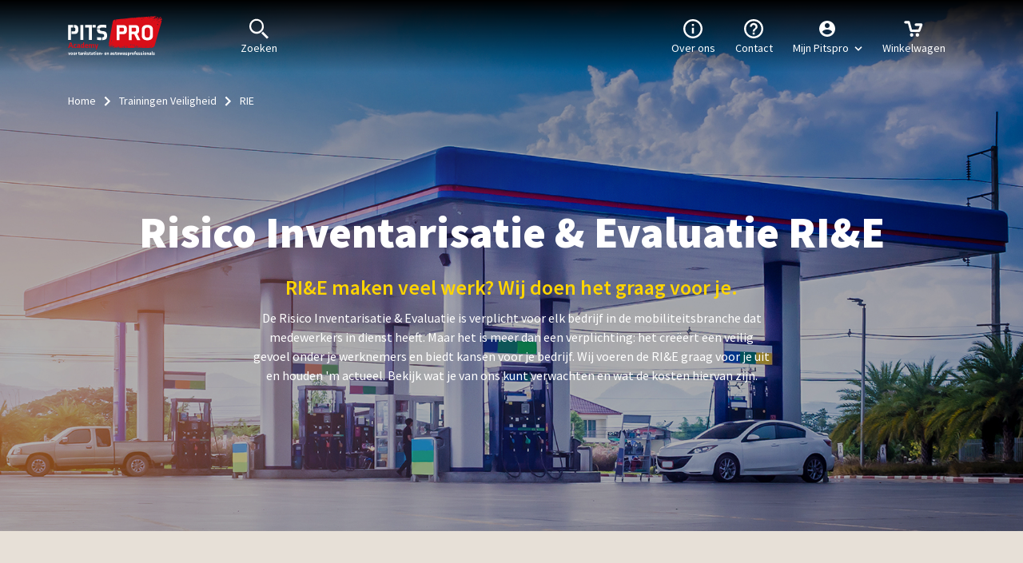

--- FILE ---
content_type: text/html; charset=utf-8
request_url: https://www.pitspro.nl/RIE
body_size: 18429
content:

<!DOCTYPE html>
<html lang="nl-NL">
<head>
    




<!-- Google Tag Manager -->
<script>!function(){"use strict";function l(e){for(var t=e,r=0,n=document.cookie.split(";");r<n.length;r++){var o=n[r].split("=");if(o[0].trim()===t)return o[1]}}function s(e){return localStorage.getItem(e)}function u(e){return window[e]}function A(e,t){e=document.querySelector(e);return t?null==e?void 0:e.getAttribute(t):null==e?void 0:e.textContent}var e=window,t=document,r="script",n="dataLayer",o="https://abc.innovam.nl",a="https://load.abc.innovam.nl",i="5otgnztvdd",c="f3uxz9d3=aWQ9R1RNLVdDMlJYVFQ%3D&page=1",g="stapeUserId",v="",E="",d=!1;try{var d=!!g&&(m=navigator.userAgent,!!(m=new RegExp("Version/([0-9._]+)(.*Mobile)?.*Safari.*").exec(m)))&&16.4<=parseFloat(m[1]),f="stapeUserId"===g,I=d&&!f?function(e,t,r){void 0===t&&(t="");var n={cookie:l,localStorage:s,jsVariable:u,cssSelector:A},t=Array.isArray(t)?t:[t];if(e&&n[e])for(var o=n[e],a=0,i=t;a<i.length;a++){var c=i[a],c=r?o(c,r):o(c);if(c)return c}else console.warn("invalid uid source",e)}(g,v,E):void 0;d=d&&(!!I||f)}catch(e){console.error(e)}var m=e,g=(m[n]=m[n]||[],m[n].push({"gtm.start":(new Date).getTime(),event:"gtm.js"}),t.getElementsByTagName(r)[0]),v=I?"&bi="+encodeURIComponent(I):"",E=t.createElement(r),f=(d&&(i=8<i.length?i.replace(/([a-z]{8}$)/,"kp$1"):"kp"+i),!d&&a?a:o);E.async=!0,E.src=f+"/"+i+".js?"+c+v,null!=(e=g.parentNode)&&e.insertBefore(E,g)}();</script>
<!-- End Google Tag Manager -->



    

<meta charset="UTF-8" />
<meta name="viewport" content="width=device-width, initial-scale=1.0" />
<meta name="generator" content="U-{diag-tag-version-2}-{1397}-{RIE}-{20241119-102643}-{1179}-{basicPage}-{1172}-{13-10-1}" />
<meta name="format-detection" content="telephone=no" />

    <meta name="keywords" content="" />
    <meta name="description" content="RI&amp;E opstellen veel werk? Wij doen het graag voor je en we hebben veel ervaring. Bekijk onze uitvoering van de Risico Inventarisatie &amp; Evaluatie. " />


<link rel="apple-touch-icon" sizes="180x180" href="/assets/img/pitspro/favicon/apple-touch-icon.png">
<link rel="icon" type="image/png" sizes="32x32" href="/assets/img/pitspro/favicon/favicon-32x32.png">
<link rel="icon" type="image/png" sizes="16x16" href="/assets/img/pitspro/favicon/favicon-16x16.png">
<link rel="manifest" href="/assets/img/pitspro/favicon/site.webmanifest">
<link rel="shortcut icon" href="/assets/img/pitspro/favicon/favicon.ico">
        <link rel="mask-icon" color="#fed500" href="/assets/img/pitspro/favicon/safari-pinned-tab.svg">
        <meta name="msapplication-TileColor" content="#000000">
<meta name="msapplication-config" content="/assets/img/pitspro/favicon/browserconfig.xml">
<meta name="theme-color" content="#ffffff">
<meta http-equiv="X-UA-Compatible" content="IE=edge">


    

        <!-- Main styles -->
    <link href="/sb/css-bundle%3Amain-pitspro.css.v639043797268800640" rel="stylesheet" />
    <!-- Google fonts -->
    <link rel="stylesheet" type="text/css" href="https://fonts.googleapis.com/css?family=Source&#x2B;Sans&#x2B;Pro:300,300i,400,400i,600,600i,700,700i,900,900i" />

    

    

    <script type="application/ld+json">
        {
  "@context": "http://schema.org",
  "@type": "BreadcrumbList",
  "itemListElement": [
    {
      "@type": "ListItem",
      "position": 1,
      "item": {
        "@id": "https://www.pitspro.nl/",
        "name": "Home"
      }
    },
    {
      "@type": "ListItem",
      "position": 2,
      "item": {
        "@id": "https://www.pitspro.nl/trainingen-veiligheid",
        "name": "Trainingen Veiligheid"
      }
    },
    {
      "@type": "ListItem",
      "position": 3,
      "item": {
        "@id": "https://www.pitspro.nl/RIE",
        "name": "RIE"
      }
    }
  ]
}
    </script>


    

    <title>PitsPro Academy voert de RI&amp;E voor je tank- of wasbedrijf graag voor je uit</title>
    <link rel="canonical" href="https://www.pitspro.nl/RIE" />

    

</head>
<body>
    




<!-- Google Tag Manager (noscript) -->
<noscript><iframe src="https://load.abc.innovam.nl/ns.html?id=GTM-WC2RXTT" height="0" width="0" style="display:none;visibility:hidden"></iframe></noscript>
<!-- End Google Tag Manager (noscript) --> 


    <div class="wrapper" id="layout-app">
        <loader ref="loader"></loader>
            <basket-manager error-retrieving-shopping-cart="Er ging iets mis bij het ophalen van je winkelmand."
                            error-invalid-voucher="Voucher is ongeldig"
                            error-voucher-linked-to-another-user="Deze voucher is aan een andere gebruiker gekoppeld."
                            error-voucher-linked-to-another-product="Deze voucher is aan een ander product gekoppeld."
                            error-combination-of-stap-and-non-stap="Maak een aparte bestelling aan voor trainingen die je met STAP-budget wilt betalen"
                            error-combination-of-different-stap-types="Het is niet mogelijk dit product te combineren met het product dat al in je winkelwagen zit. Maak hiervoor later een nieuwe bestelling aan."
                            error-full-event="Evenement is vol"
                            error-event-already-subscribed="Deelnemer is al geboekt op dit evenement"
                            ref="basketManager">
            </basket-manager>

            <header class="header is-transparent">

                <div class="header__content">
                    <div class="header__container">

                        <div class="header__logo">
                            <a href="/" class="header__logo-img"></a>
                        </div>

                        <nav class="header__nav" id="js-header__nav">
                            
<ul class="header__nav-list header__nav-list--info">

    <li class="header__nav-list-item">
        <a class="dropdown-item " href="/zoeken">
            <i class="icon icon--search"></i>
            Zoeken
        </a>
    </li>

</ul>

                            
                            
    <ul class="header__nav-list header__nav-list--small">

<li class="header__nav-list-item">
    <a role="button" class="header__trigger" main-navigation-menu="active-navigation">
        <i class="icon icon--hamburger"></i>
        Menu
    </a>
</li>


<expander inline-template>
    <li class="header__nav-list-item header__nav-list-item--account" :class="{'is-open': isExpanded}" v-click-outside="reduce">
            <a role="button" :class="{'active-navigation': isExpanded}" v-on:click="toggle">
                <i class="icon icon--account"></i>
                <span>
                    Mijn Pitspro
                    <i class="icon icon--arrow-down"></i>
                </span>
            </a>
            <ul class="header__account-expander">
                    <ul class="list list--type-08">
                            <li>
                                <a href="/mijn-pitspro/inschrijvingen">Mijn inschrijvingen</a>
                            </li>
                    </ul>

                <li class="header__logout-sect header__account-expander-list-item">
                    <a class="btn btn--type-01 align-center" href="/mijn-pitspro/inschrijvingen">Inloggen</a>
                </li>
            </ul>
    </li>
</expander>

    <basket-component iconclass="icon icon--cart"></basket-component>
    </ul>

    <ul class="header__nav-list header__nav-list--large">

    <li class="header__nav-list-item">
        <a class="dropdown-item " href="/over-pitspro-academy">
            <i class="icon icon--info"></i>
            Over ons
        </a>
    </li>

    <li class="header__nav-list-item">
        <a class="dropdown-item " href="/klantenservice">
            <i class="icon icon--question"></i>
            Contact
        </a>
    </li>


<expander inline-template>
    <li class="header__nav-list-item header__nav-list-item--account" :class="{'is-open': isExpanded}" v-click-outside="reduce">
            <a role="button" :class="{'active-navigation': isExpanded}" v-on:click="toggle">
                <i class="icon icon--account"></i>
                <span>
                    Mijn Pitspro
                    <i class="icon icon--arrow-down"></i>
                </span>
            </a>
            <ul class="header__account-expander">
                    <ul class="list list--type-08">
                            <li>
                                <a href="/mijn-pitspro/inschrijvingen">Mijn inschrijvingen</a>
                            </li>
                    </ul>

                <li class="header__logout-sect header__account-expander-list-item">
                    <a class="btn btn--type-01 align-center" href="/mijn-pitspro/inschrijvingen">Inloggen</a>
                </li>
            </ul>
    </li>
</expander>

    <basket-component iconclass="icon icon--cart"></basket-component>

    </ul>

                        </nav>

                    </div>
                </div>
                
<div id="js-header__popout" class="header__popout">
    <div class="header__popout-container">

        <div class="header__popout-small">
            <nav class="header__nav-menu">
                    <div class="header__nav-menu-header">
                        <div class="header__logo">
                            <a href="/" class="header__logo-img"></a>
                        </div>

                        <a role="button" id="js-header__trigger-mob" class="header__trigger-close is-open"><i class="icon icon--close"></i>Sluiten</a>

                            <div class="header__search header__search-form is-open" role="search" id="js-header__search">
                                <form action="/zoeken" method="get">
                                    <input type="text" name="query" placeholder="Zoek trainingen of onderwerp" class="header__search-input" />
                                    <input type="submit" value="" class="header__search-btn" />
                                </form>
                            </div>
                    </div>
                    <ul class="header__popout-list">

                    </ul>

    <p class="header__popout-title">Voor medewerkers</p>

    <ul class="header__popout-list">
            <li class="header__popout-list-item">
                <a href="/interview-damien-peters-over-opleiden-pitspro-academy">
                    &quot;Misschien word ik wel regiomanager&quot;
                </a>
            </li>
    </ul>

    <p class="header__popout-title">Voor ondernemers</p>

    <ul class="header__popout-list">
            <li class="header__popout-list-item">
                <a href="/interview-bianca-van-es-over-opleiden-pitspro-academy">
                    &quot;Wij willen het talent van iedere medewerker benutten&quot;
                </a>
            </li>
            <li class="header__popout-list-item">
                <a href="/interview-paul-vesseur-van-bob-autowas-over-opleiden-pitspro-academy">
                    &quot;Wij investeren in opleiden. Medewerkers blijven hierdoor ook langer bij ons werken&quot;
                </a>
            </li>
    </ul>

    <p class="header__popout-title">BOVAG Tankstations en Autowasbedrijven</p>

    <ul class="header__popout-list">
            <li class="header__popout-list-item">
                <a href="https://www.mijn.bovag.nl">
                    BOVAG voor leden
                </a>
            </li>
            <li class="header__popout-list-item">
                <a href="https://mijn.bovag.nl/informatiepakket">
                    BOVAG - lidmaatschap informatiepakket
                </a>
            </li>
            <li class="header__popout-list-item">
                <a href="https://mijn.bovag.nl/goedwerkgeverschap">
                    Mijn BOVAG - Goed werkgeverschap
                </a>
            </li>
    </ul>

    <p class="header__popout-title">Over ons</p>

    <ul class="header__popout-list">
            <li class="header__popout-list-item">
                <a href="/over-pitspro-academy">
                    Over Pitspro
                </a>
            </li>
            <li class="header__popout-list-item">
                <a href="/contact">
                    Contact
                </a>
            </li>
    </ul>
            </nav>
        </div>

        <nav class="header__popout-large">

<div class="header__popout-column">
        <p class="header__popout-title">Voor medewerkers</p> 

    <ul class="header__popout-list">
                <li class="header__popout-item">
                    <a href="/interview-damien-peters-over-opleiden-pitspro-academy">&quot;Misschien word ik wel regiomanager&quot;</a>
                </li>

    </ul>
</div>

<div class="header__popout-column">
        <p class="header__popout-title">Voor ondernemers</p> 

    <ul class="header__popout-list">
                <li class="header__popout-item">
                    <a href="/interview-bianca-van-es-over-opleiden-pitspro-academy">&quot;Wij willen het talent van iedere medewerker benutten&quot;</a>
                </li>
                <li class="header__popout-item">
                    <a href="/interview-paul-vesseur-van-bob-autowas-over-opleiden-pitspro-academy">&quot;Wij investeren in opleiden. Medewerkers blijven hierdoor ook langer bij ons werken&quot;</a>
                </li>

    </ul>
</div>

<div class="header__popout-column">
        <p class="header__popout-title">BOVAG Tankstations en Autowasbedrijven</p> 

    <ul class="header__popout-list">
                <li class="header__popout-item">
                    <a href="https://www.mijn.bovag.nl">BOVAG voor leden</a>
                </li>
                <li class="header__popout-item">
                    <a href="https://mijn.bovag.nl/informatiepakket">BOVAG - lidmaatschap informatiepakket</a>
                </li>
                <li class="header__popout-item">
                    <a href="https://mijn.bovag.nl/goedwerkgeverschap">Mijn BOVAG - Goed werkgeverschap</a>
                </li>

    </ul>
</div>

<div class="header__popout-column">
        <p class="header__popout-title">Over ons</p> 

    <ul class="header__popout-list">
                <li class="header__popout-item">
                    <a href="/over-pitspro-academy">Over Pitspro</a>
                </li>
                <li class="header__popout-item">
                    <a href="/contact">Contact</a>
                </li>

    </ul>
</div>
        </nav>

    </div>
</div>

            </header>

        <div class="main">
            

<header>
    <section class="container-00">
        <div class="row">
            <div class="col-md-12">
                <div class="section section--intro-type-02 section--overlay section--overlay-05" style="background-image: url(/media/p3hj1kvm/management_h.jpg?width=1920&amp;height=900&amp;v=1d98fdbef0c22a0)">
                    <div class="container container--vcenter">

<div class="breadcrumb">
    <ul class="breadcrumb__list">
            <li class="breadcrumb__list-item">
                <a href="/">Home</a>
            </li>
            <li class="breadcrumb__list-item">
                <a href="/trainingen-veiligheid">Trainingen Veiligheid</a>
            </li>
        <li class="breadcrumb__list-item">
            RIE
        </li>
    </ul>
</div>

                        <div class="section--intro__content">


                                <h1 class="align-center text-xxl section--intro__title" id="Risico-Inventarisatie-&amp;amp;-Evaluatie-RI&amp;amp;E">Risico Inventarisatie &amp; Evaluatie RI&amp;E</h1>

                                <h2 class="section--intro__copy">RI&amp;E maken veel werk? Wij doen het graag voor je.</h2>

                                    <p class="section--intro__text">De Risico Inventarisatie &amp; Evaluatie is verplicht voor elk bedrijf in de mobiliteitsbranche dat medewerkers in dienst heeft. Maar het is meer dan een verplichting: het cre&#xEB;ert een veilig gevoel onder je werknemers en biedt kansen voor je bedrijf. Wij voeren de RI&amp;E graag voor je uit en houden &#x27;m actueel. Bekijk wat je van ons kunt verwachten en wat de kosten hiervan zijn.</p>
                        </div>
                    </div>
                </div>
            </div>
        </div>
    </section>
</header>





<section class="container-02">
    <div class="container">
        <div class="row">
                <div class="sidebar__sticky col-lg-4" sticky-sidebar>
                    <aside class="sidebar__inner">
                        <quickmenu-component></quickmenu-component>
                    </aside>
                </div>

            <div class="col-lg-8">
                


    <div class="cms-content">
        <h2 class="align-left text-md" id="Risico-Inventarisatie-&amp;amp;-Evaluatie-(RI&amp;amp;E)">Risico Inventarisatie &amp; Evaluatie (RI&amp;E)</h2>
    </div>

<div class="cms-content">
    <p>Met de verplichte Risico Inventarisatie en Evaluatie heb je inzicht in alle risico's in je bedrijf. Op basis hiervan kun je de kans op een ongeval verkleinen door passende maatregelen te nemen. Zo verklein je ook de kans op aansprakelijkheid en hoge boetes bij letsel. De RI&amp;E is zeer noodzakelijk, want een veilige en gezonde werkomgeving zorgt voor een veilige werkomgeving en gemotiveerde medewerkers.</p>
<h2>Risico-inventarisatie maken van jouw bedrijfssituatie</h2>
<p>De RI&amp;E's die Innovam voor PitsPro Academy uitvoert zijn afgestemd op de specifieke situaties waar de tankstations en wasbedrijven mee in aanraking komen. Innovam maakt hierbij gebruik van de branche RI&amp;E. We hebben veel ervaring met het uitvoeren van de RI&amp;E voor de branche en herkennen daardoor risicovolle situaties die je zelf misschien niet (meer) ziet.<a rel="noopener" href="https://www.amt.nl/ondernemen/artikel/2018/05/rie-scan-stoomt-premio-tilburg-klaar-voor-personeel-10159181" target="_blank"></a></p>
<h2>Houd je risico-inventarisatie actueel</h2>
<p>Een RI&amp;E moet up-to-date zijn. Dat betekent dat je de RI&amp;E moet bijwerken als er iets verandert binnen je bedrijf. Denk aan de aanschaf van een nieuwe wasinstallatie of een andere inrichting van de shop. Met de RI&amp;E Compleet van Innovam kun je het dossier dat wij voor je opstellen zelf bijhouden. En daar word je bij geholpen door tijdige alerts. RI&amp;E Compleet stelt je preventiemedewerker bovendien in staat de RI&amp;E voor alle vestigingen te monitoren en de rapportagefunctie te gebruiken.</p>
<p><strong>Wat zijn je voordelen?</strong></p>
<ul>
<li>Branche-specifieke RI&amp;E toegespitst op je bedrijfssituatie</li>
<li>Overzicht bedrijfsrisico’s in je bedrijf</li>
<li>Plan van aanpak om risico’s in jouw bedrijf te voorkomen of te beperken</li>
<li>Vermindering van kans op ziekte, ongevallen en arbeidsongeschiktheid</li>
<li>Betere arbeidsomstandigheden</li>
<li>Tijdwinst</li>
</ul>
<h2>Een RI&amp;E bij PitsPro Academy bestaat uit de onderstaande onderdelen:</h2>
<p><strong>RI&amp;E - € 1.149,-</strong></p>
<ul>
<li>Risico-inventarisatie op locatie door één van onze experts</li>
<li>Digitaal RI&amp;E-dossier met toegang tot de bewerkingsfunctie van digitale RI&amp;E rapportageomgeving (12 maanden). Gedurende 12 maanden* houd je je RI&amp;E hiermee zelf je RI&amp;E up-to-date. <em>*Na 12 maanden wordt het gebruik van de tool verlengd voor €99,- per jaar</em></li>
<li>Automatische alerts: voor belangrijke terugkerende acties waardoor de RI&amp;E en het plan van aanpak voortdurend actueel blijven.</li>
</ul>
<p>Meer weten over de RI&amp;E en de voordelen voor jouw bedrijf? Neem dan vandaag nog contact met ons op via onderstaande formulier of bel direct: <a href="tel:0651739910">tel <span>06-51739910</span></a>.</p>
</div>



    <div id="umbraco_form_81317a44ea624aa1af030990a9c08743" class="umbraco-forms-form contactformrie umbraco-forms-innovam">
<form action="/RIE" enctype="multipart/form-data" id="form7980c8437c0a4808b1a07897ad438b1d" method="post"><input data-val="true" data-val-required="The FormId field is required." name="FormId" type="hidden" value="81317a44-ea62-4aa1-af03-0990a9c08743" /><input data-val="true" data-val-required="The FormName field is required." name="FormName" type="hidden" value="Contact form RIE" /><input data-val="true" data-val-required="The RecordId field is required." name="RecordId" type="hidden" value="00000000-0000-0000-0000-000000000000" /><input name="PreviousClicked" type="hidden" value="" /><input name="Theme" type="hidden" value="innovam" /><input name="RedirectToPageId" type="hidden" value="" />            <input type="hidden" name="FormStep" value="0" />
            <input type="hidden" name="RecordState" value="Q2ZESjhQMHBhOXF1VjRkQ3JRSGVTSkdwUGVHSGhCOUVNXzV5Y24zT2VyTHo5NWdST1YtZ1pmX3ltNExFVVdISDMzdE16aEZ6Q2w5eXZVTmJrNEM1NmltR3ZZVkt5Ni0tTXpQUjVsM0pIcmJmNHJkb0lCaW40WEdsckR3TGppSUEyeGtGUWc=" />




<div class="umbraco-forms-page" id="ffa66e80-1c2e-4d67-8c0a-22277e2d13ff">


            <fieldset class="umbraco-forms-fieldset" id="d4a162b1-4f72-4d7d-ab8a-3d0fa039278a">


                <div class="row-fluid">

                        <div class="umbraco-forms-container col-md-12">

                                        <div class=" umbraco-forms-field naam shortanswer mandatory ">

                                            <label for="846ee5c8-c7a1-492b-84fc-2059338269b3" class="umbraco-forms-label">
Naam                                            </label>

        <div class="umbraco-forms-field-wrapper">

            <input type="text" name="846ee5c8-c7a1-492b-84fc-2059338269b3" id="846ee5c8-c7a1-492b-84fc-2059338269b3" data-umb="846ee5c8-c7a1-492b-84fc-2059338269b3" class="text " value="" maxlength="255"
        data-val="true"  data-val-required="Please provide a value for Naam" aria-required="true" />





<span class="field-validation-valid" data-valmsg-for="846ee5c8-c7a1-492b-84fc-2059338269b3" data-valmsg-replace="true" role="alert"></span>
        </div>

                                        </div>
                                        <div class=" umbraco-forms-field telefoonnummer shortanswer mandatory alternating ">

                                            <label for="28fcc390-c870-4e26-b35b-09fda0fed577" class="umbraco-forms-label umbraco-forms-hidden">
Telefoonnummer                                            </label>

        <div class="umbraco-forms-field-wrapper">

            <input type="text" name="28fcc390-c870-4e26-b35b-09fda0fed577" id="28fcc390-c870-4e26-b35b-09fda0fed577" data-umb="28fcc390-c870-4e26-b35b-09fda0fed577" class="text " value="" maxlength="255"
        data-val="true"  data-val-required="Please provide a value for Telefoonnummer" aria-required="true" />





<span class="field-validation-valid" data-valmsg-for="28fcc390-c870-4e26-b35b-09fda0fed577" data-valmsg-replace="true" role="alert"></span>
        </div>

                                        </div>
                                        <div class=" umbraco-forms-field emailadres shortanswer ">

                                            <label for="3214652a-d739-4238-ad9c-cdafcaf29220" class="umbraco-forms-label">
E-mailadres                                            </label>

        <div class="umbraco-forms-field-wrapper">

            <input type="text" name="3214652a-d739-4238-ad9c-cdafcaf29220" id="3214652a-d739-4238-ad9c-cdafcaf29220" data-umb="3214652a-d739-4238-ad9c-cdafcaf29220" class="text " value="" maxlength="255"
       />





<span class="field-validation-valid" data-valmsg-for="3214652a-d739-4238-ad9c-cdafcaf29220" data-valmsg-replace="true" role="alert"></span>
        </div>

                                        </div>
                                        <div class=" umbraco-forms-field vraagofopmerking longanswer mandatory alternating ">

                                            <label for="983a95df-4a39-4813-8874-760974da0018" class="umbraco-forms-label">
Vraag of opmerking                                            </label>

        <div class="umbraco-forms-field-wrapper">

            
<textarea class=""
          name="983a95df-4a39-4813-8874-760974da0018"
          id="983a95df-4a39-4813-8874-760974da0018"
          data-umb="983a95df-4a39-4813-8874-760974da0018"
          rows="2"
          cols="20"
           data-val="true"  data-val-required="Please provide a value for Vraag of opmerking" aria-required="true" ></textarea>



<span class="field-validation-valid" data-valmsg-for="983a95df-4a39-4813-8874-760974da0018" data-valmsg-replace="true" role="alert"></span>
        </div>

                                        </div>


        <input type="hidden" id="7f0505d3-39e9-48db-ee7c-9f2f3614457a" name="g-recaptcha-response" />
        <div class="umbraco-forms-recaptcha-v3-config umbraco-forms-hidden"
             data-id="7f0505d3-39e9-48db-ee7c-9f2f3614457a"
             data-site-key="6LdNyncqAAAAAPrYvGzDNJeXoRhq-sbPHxapNfQo"></div>

                        </div>
                </div>

            </fieldset>

    <div class="umbraco-forms-hidden" aria-hidden="true">
        <input type="text" name="81317a44ea624aa1af030990a9c08743" />
    </div>

    <div class="umbraco-forms-navigation row-fluid">

        <div class="col-md-12">
                <input type="submit"
                       class="btn primary"
                       value="Verstuur"
                       name="__next"
                       data-form-navigate="next"
                       data-umb="submit-forms-form" />
        </div>
    </div>


</div>



<input name="__RequestVerificationToken" type="hidden" value="CfDJ8P0pa9quV4dCrQHeSJGpPeFTM7tn1Nd4eR7G4i-IiE3MXzMzpoxz5SO7V9kScnPonLO_kZBV0XJKL5oQhuMmQNzsIY_Ay30w74dmf5k5eQNp6f4ipiswz9tf4Y5PPwmCrHggHCMZKzV7xG2xD_3x9Kg" /><input name="ufprt" type="hidden" value="CfDJ8P0pa9quV4dCrQHeSJGpPeEiIvqBxAAaUrlWD-IY1def7swXYjFQnymPOVT1yGo76mP1GpCev1me81OMgt6t7Dg1JznNFmrj_lWOE8UidEC_GPRkB3ncZx69Vn_VeNKporBBvDpfktCG56rFzRAL3Vs" /></form>    </div>




            </div>
        </div>
    </div>
</section>



        </div>


<footer class="footer">
    <div class="footer__container">
        <div class="footer__col">
            
        <p class="footer__title">Meld je aan voor onze nieuwsbrief</p>
    <subscribe-news-letter></subscribe-news-letter>

            
    <p class="footer__title">Pitspro Academy is een samenwerking tussen BOVAG en Innovam</p>


        </div>

        
    <div class="footer__col">
            <p class="footer__title">Contact (bezoekadres:)</p>

        <ul class="footer__list">

<li class="footer__list-item footer__list-item--adress">
    <a href="https://www.google.com/maps/place/Innovam&#x2B;Nieuwegein/@52.0399385,5.1058956,15z/data=!4m5!3m4!1s0x0:0x6deaafb3bfdc5f23!8m2!3d52.0399385!4d5.1058956">
        Structuurbaan 2, 3439 MB
    </a>
</li>

<li class="footer__list-item footer__list-item--route">
    <a href="https://www.google.com/maps/place/Innovam&#x2B;Nieuwegein/@52.0399385,5.1058956,15z/data=!4m5!3m4!1s0x0:0x6deaafb3bfdc5f23!8m2!3d52.0399385!4d5.1058956">
        Bekijk route
    </a>
</li>

<li class="footer__list-item footer__list-item--phone">
    <a href="tel:030 - 608 7923">
        030 - 608 7923
    </a>
</li>

<li class="footer__list-item footer__list-item--email">
    <a href="/contact">
        Stuur een mail
    </a>
</li>
        </ul>
    </div>

        
        <div class="footer__col">

                <p class="footer__title">Alle vestigingen</p>

                <ul class="footer__list">
                            <li class="footer__list-item footer__list-item--arrow">
                                <a href="/alles-over-onze-vestigingen#Dordrecht">
                                    Dordrecht
                                </a>
                            </li>
                            <li class="footer__list-item footer__list-item--arrow">
                                <a href="/alles-over-onze-vestigingen#Nieuwegein">
                                    Nieuwegein
                                </a>
                            </li>
                            <li class="footer__list-item footer__list-item--arrow">
                                <a href="/alles-over-onze-vestigingen#Helmond">
                                    Helmond
                                </a>
                            </li>
                            <li class="footer__list-item footer__list-item--arrow">
                                <a href="/alles-over-onze-vestigingen#Zwolle">
                                    Zwolle
                                </a>
                            </li>
                </ul>
        </div>
        <div class="footer__col">

                <p class="footer__title">Ook interessant voor jou:</p>

                <ul class="footer__list">
                            <li class="footer__list-item footer__list-item--arrow">
                                <a href="https://mijn.bovag.nl/">
                                    BOVAG voor leden
                                </a>
                            </li>
                            <li class="footer__list-item footer__list-item--arrow">
                                <a href="https://mijn.bovag.nl/informatiepakket">
                                    BOVAG-lidmaatschap informatiepakket
                                </a>
                            </li>
                            <li class="footer__list-item footer__list-item--arrow">
                                <a href="https://mijn.bovag.nl/goedwerkgeverschap">
                                    BOVAG - Goed werkgeverschap
                                </a>
                            </li>
                            <li class="footer__list-item footer__list-item--arrow">
                                <a href="https://mijn.bovag.nl/actueel/nieuws/2023/januari/praat-met-uw-mensen-over-hun-opleiding-en-ontwikke">
                                    BOVAG - Nieuws
                                </a>
                            </li>
                </ul>
        </div>

        
    <div class="footer__col footer__col--bottomnav">
        <ul>
                <li class="footer__list-item">
&#xA9; 2026 Pitspro Academy                </li>
                <li class="footer__list-item">
                            <a href="/alles-over-onze-voorwaarden">
                                Alles over onze voorwaarden
                            </a>
                </li>
                <li class="footer__list-item">
                            <a href="/voorwaarden#Cookies-en-privacy">
                                Cookies
                            </a>
                </li>
                <li class="footer__list-item">
                </li>
        </ul>
    </div>

    </div>
</footer>

        <alert-component></alert-component>

        <magnific-popup-component :is-default-popup="true"></magnific-popup-component>
        <vanilla-popup-component :is-default-popup="false"></vanilla-popup-component>
    </div>

    <div class="modal">
        <div class="modal__inner modal-inner">
            <span data-modal-close><span class="icon icon--close-03"></span></span>
            <div class="modal-content"></div>
        </div>
    </div>

    
<script type="text/x-template" id="basket-template">
    
<li class="header__nav-list-item header__nav-list-item--basket" v-click-outside="hide">
    <span v-if="Loading" class="icon icon--loader"></span>
    <a v-on:click="toggleBasket" :class="{'active-navigation': ShowBasket}">
        <span v-bind:class="iconclass">
            <template v-if="totalAmount">
                <span>{{ totalAmount }}</span>
            </template>
        </span>
        Winkelwagen
    </a>
    <div class="header__receipt" v-if="Basket" v-bind:class="{ 'is-open': ShowBasket }">
        <div class="header__receipt-message" v-if="orderHints">
            <p>Let op: Deze bestelling geldt voor:</p>
            <p v-if="orderHints.company">
                <a role="button" v-on:click="resetOrderHints">
                    {{ orderHints.company.Name }}
                </a>
            </p>
            <ul v-if="orderHints.participants">
                <li v-for="participant in orderHints.participants">
                    <a role="button" v-on:click="removeParticipantFromOrderHints(participant)">
                        {{ participant.FirstName }} {{ participant.MiddleName }} {{ participant.LastName }}
                        <template v-if="participant.RelationshipNumber">
                            ({{ participant.RelationshipNumber }})
                        </template>
                    </a>
                </li>
            </ul>
        </div>

        <template v-if="!Basket.BasketProducts.length">
            <div class="header__receipt-order">
                <p>Je winkelwagen is nog leeg</p>
            </div>

                <div class="header__receipt-footer">
                    <a href="/zoeken" class="link link--arrow-right">
                        Kies een training
                    </a>
                </div>
        </template>

        <template v-else>
            <template v-for="BasketProduct, idx in Basket.BasketProducts" v-if="!BasketProduct.Exemption">
                <div class="header__receipt-order" :class="{'has-participant': !!BasketProduct.User, 'has-errors': BasketProduct.HasValidationErrors, 'has-warnings': BasketProduct.HasValidationWarnings}">
                    <img v-bind:alt="BasketProduct.Product.Name" class="header__receipt-order-image" v-bind:src="BasketProduct.Product.ImageThumb || '/media/k1ghw4mj/bovag-tenw.jpg?width=50&amp;height=35&amp;v=1d98fdbe411ec90' || '/assets/img/placeholder-shoppingcart.png'" loading="lazy" />

                    <div class="header__receipt-order-content">
                        <p class="header__receipt-order-productname">
                            <a v-bind:href="BasketProduct.Product.Url">
                                {{ BasketProduct.Product.Title }}
                            </a>

                            <div v-if="BasketProduct.HasValidationProblems">
                                <span class="tooltip">
                                    <span class="tooltip__icon"></span>
                                    <span class="tooltip__overlay">
                                        <p v-for="validationProblem in BasketProduct.ValidationProblems">
                                            Item niet meer beschikbaar
                                            <template v-if="validationProblem.Code === 'event_is_full'">
                                                (Evenement is vol)
                                            </template>
                                            <template v-else-if="validationProblem.Code === 'event_already_subscribed'">
                                                (Deelnemer is al geboekt op dit evenement)
                                            </template>
                                            <template v-else>
                                                ({{validationProblem.Code.replace(/_/g, ' ')}})
                                            </template>
                                        </p>
                                    </span>
                                </span>
                            </div>
                        </p>
                    </div>

                    <div class="header__receipt-order-participant" v-if="BasketProduct.User">
                        {{ BasketProduct.User.FirstName }} {{ BasketProduct.User.MiddleName }} {{ BasketProduct.User.LastName }}
                        <template v-if="BasketProduct.User.RelationshipNumber">
                            ({{ BasketProduct.User.RelationshipNumber }})
                        </template>
                    </div>

                    <div class="header__receipt-order-amount" v-else-if="BasketProduct.Product.ProductType.HasAmount">
                        <template v-if="!BasketProduct.HasValidationErrors">
                            <button v-on:click="DecrementAmount(BasketProduct)">-</button>
                            <input type="number"
                                   :name="'Amount_' + BasketProduct.Id"
                                   :class="{'error': errors.has('Amount_' + BasketProduct.Id)}"
                                   min="1"
                                   max="999"
                                   v-model.number="BasketProduct.Amount"
                                   v-on:change="UpdateBasket"
                                   v-validate="'required|min_value:1|max_value:999'"
                                   :ref="'Amount_' + BasketProduct.Id" />
                            <button v-on:click="IncrementAmount(BasketProduct)">+</button>
                        </template>
                    </div>
                    <div class="header__receipt-order-duplicate d-flex" v-else>
                        <template v-if="!BasketProduct.HasValidationErrors">
                            <a role="button" v-on:click="DuplicateProduct(idx)" class="link link--plus"></a>
                        </template>
                    </div>

                    <div class="header__receipt-order-price">
                        <p>
                            <span :style="{'text-decoration': BasketProduct.ApplyForStap ? 'line-through' : ''}">
                                {{ basketProductPrice(BasketProduct) | euroPrice }}
                            </span>
                            <a role="button" class="icon icon--close-02" v-on:click="RemoveProduct(idx)" title="Verwijder"></a>
                        </p>
                    </div>
                </div>

                <template v-if="BasketProduct.ChildBasketProducts">
                    <template v-for="ChildBasketProduct in BasketProduct.ChildBasketProducts" v-if="!ChildBasketProduct.Exemption">
                        <div class="header__receipt-order header__receipt-order--subproduct" :class="{'has-participant': !!ChildBasketProduct.User, 'has-errors': ChildBasketProduct.HasValidationErrors, 'has-warnings': ChildBasketProduct.HasValidationWarnings}">
                            <img v-bind:alt="ChildBasketProduct.Product.Name" class="header__receipt-order-image" v-bind:src="ChildBasketProduct.Product.ImageThumb || '/media/k1ghw4mj/bovag-tenw.jpg?width=50&amp;height=35&amp;v=1d98fdbe411ec90' || '/assets/img/placeholder-shoppingcart.png'" loading="lazy" />

                            <div class="header__receipt-order-content">
                                <p class="header__receipt-order-productname">
                                    <a v-bind:href="ChildBasketProduct.Product.Url">
                                        {{ ChildBasketProduct.Product.Title }}
                                    </a>

                                    <div v-if="ChildBasketProduct.HasValidationProblems">
                                        <span class="tooltip">
                                            <span class="tooltip__icon"></span>
                                            <span class="tooltip__overlay">
                                                <p v-for="validationProblem in ChildBasketProduct.ValidationProblems">
                                                    Item niet meer beschikbaar
                                                    <template v-if="validationProblem.Code === 'event_is_full'">
                                                        (Evenement is vol)
                                                    </template>
                                                    <template v-else-if="validationProblem.Code === 'event_already_subscribed'">
                                                        (Deelnemer is al geboekt op dit evenement)
                                                    </template>
                                                    <template v-else>
                                                        ({{validationProblem.Code.replace(/_/g, ' ')}})
                                                    </template>
                                                </p>
                                            </span>
                                        </span>
                                    </div>
                                </p>
                            </div>

                            <div class="header__receipt-order-participant" v-if="ChildBasketProduct.User">
                                {{ ChildBasketProduct.User.FirstName }} {{ ChildBasketProduct.User.MiddleName }} {{ ChildBasketProduct.User.LastName }}
                                <template v-if="ChildBasketProduct.User.RelationshipNumber">
                                    ({{ ChildBasketProduct.User.RelationshipNumber }})
                                </template>
                            </div>
                        </div>
                    </template>
                </template>
            </template>

            <div class="header__receipt-order" v-if="Basket.Voucher">
                <img v-bind:alt="Basket.Voucher.Name" class="header__receipt-order-image" src="/assets/img/placeholder-shoppingcart.png" loading="lazy" />
                <div class="header__receipt-order-content">
                    <p class="header__receipt-order-productname">
                        <a>Voucher korting</a>
                    </p>
                </div>
                <div class="header__receipt-order-price">
                    <p>
                        {{ -Basket.VoucherDiscount | euroPrice }}
                        <a role="button" class="icon icon--close-02" v-on:click="RemoveVoucher" title="Verwijder"></a>
                    </p>
                </div>
            </div>

            <p v-if="hasBonus" class="header__receipt-success-text">
                Hoera! Je opleidingsplan is compleet en je ontvangt toegang tot alle video&#x27;s en de helpdesk!
            </p>

            <ul class="header__receipt-list">
                <li class="header__receipt-list-item">
                    <span>Subtotaal</span>
                    <span>
                        {{ Basket.SubTotal | euroPrice }}
                    </span>
                </li>
                <li class="header__receipt-list-item" v-if="Basket.VoucherDiscount">
                    <span>Voucher korting</span>
                    <span>{{ -Basket.VoucherDiscount | euroPrice }}</span>
                </li>
                <li class="header__receipt-list-item" v-if="Basket.ShippingFee">
                    <span>Verzendkosten</span>
                    <span>{{ Basket.ShippingFee | euroPrice }}</span>
                </li>
                <li class="header__receipt-list-item">
                    <span>btw</span>
                    <span>
                        {{ Basket.Vat | euroPrice }}
                    </span>
                </li>
                <li class="header__receipt-list-item">
                    <span>
                        <span>Totaal</span>
                        <span>(incl. btw)</span>
                    </span>
                    <span>
                        {{ Basket.Total + Basket.Oomt | euroPrice }}
                    </span>
                </li>
                <li class="header__receipt-list-item" v-if="Basket.Oomt">
                    <span>Wanneer jouw bedrijf bij OOMT is aangesloten, draagt OOMT {{ Basket.Oomt | euroPrice }} bij in de trainingskosten voor deze training.</span>
                </li>
                <li class="header__receipt-list-item">
                    <a role="button" v-on:click="toggleBasket" class="link link--arrow-right">
                        Verder winkelen
                    </a>
                        <a href="/winkelwagen" class="btn btn--type-02 btn--icon-right">
                            <span>Naar winkelwagen</span>
                            <span class="icon icon--arrow-right"></span>
                        </a>
                </li>
            </ul>
        </template>
    </div>
</li>

</script>

<script type="text/x-template" id="quickmenu-component">
    <nav v-if="pageHeadings.length > 0" class="productnav">
    <ul class="productnav__list" id="productnav__list">
        <li class="productnav__list-item" v-for="item in pageHeadings" v-bind:class="{ 'is-active' : item.isActive }">
            <a v-bind:href="'#' + item.slug" :data-scroll-to="'#' + item.slug">
                {{ item.title }}
            </a>
        </li>
    </ul>
</nav>

</script>

<script type="text/x-template" id="loader-template">
    <div class="loader" v-if="loading">
    <div>
        <span class="icon icon--loader"></span>
        <p class="loader__text" v-if="message">{{ message }}</p>
    </div>
</div>

</script>

<script type="text/x-template" id="star-rating-template">
    
<div class="rating" :title="rating.toFixed(2)">
    <ul>
        <li class="rating-list__item" v-for="star in stars" :class="star.class"></li>
        <li class="rating-list__item--link" v-if="count !== undefined">
            <template v-if="count === 1">
                {{ count }} beoordeling
            </template>
            <template v-else>
                {{ count }} beoordelingen
            </template>
        </li>
    </ul>
    <slot></slot>
</div>

</script>

<script type="text/x-template" id="product-properties-template">
    
<table class="product-prop">
    <tbody>
        <tr class="product-prop-row" v-for="item in formattedProps">
            <td class="product-prop-name">
                {{ item.propName }}:
            </td>
            <td class="product-prop-value">
                {{ item.values.join(', ') }}
            </td>
        </tr>
    </tbody>
</table>

</script>

<script type="text/x-template" id="add-to-wait-list-template">
    

<div error-added-in-waiting-list="Je bent toegevoegd aan de wachtlijst."
     error-already-added-in-waiting-list="Je staat voor dit evenement al op de wachtlijst."
     error-already-booked="Je hebt al geboekt."
     error-something-wrong-contact-innovam="Er ging iets mis. Neem contact op met Innovam.">

    <a role="button" class="btn btn--type-03 btn--icon-right" v-on:click="addToWaitList(event.Id)">
        <span class="icon icon--list-full"></span>
    </a>

    <div class="white-popup mfp-hide" id="popup-wait-list">
        <div class="popup">
            <div>
                <div class="popup__content">
                    <p>Heb je al een account? Log rechtsboven in om je op een wachtlijst te zetten.</p>
                </div>

                <div class="popup__buttons">
<form action="/RIE" enctype="multipart/form-data" id="form9884fb23581643cb9510287cef0b5ecb" method="post">                        <button v-on:click="setStorage" type="submit" class="btn btn--type-01">
                            Inloggen
                        </button>
<input name="__RequestVerificationToken" type="hidden" value="CfDJ8P0pa9quV4dCrQHeSJGpPeFTM7tn1Nd4eR7G4i-IiE3MXzMzpoxz5SO7V9kScnPonLO_kZBV0XJKL5oQhuMmQNzsIY_Ay30w74dmf5k5eQNp6f4ipiswz9tf4Y5PPwmCrHggHCMZKzV7xG2xD_3x9Kg" /><input name="ufprt" type="hidden" value="CfDJ8P0pa9quV4dCrQHeSJGpPeGX_SZg5eEN6yx45iOrP0kFLX6qz5qPpcUDSvuhifqVCKFJiM7dJnG3zNNWQskZEJH3YWbMRvQlOOqIxWEkJ9Xmwc1ml70w2_U65OmPWOows75yAdziekj55a0CZAW-2KzBaLvEa9aQvYFgShPtCyEt" /></form>                </div>
            </div>
        </div>
    </div>
</div>

</script>

<script type="x-template/text" id="tabs-template">
    <div v-bind="$attrs">
    <div class="tabs-container" v-if="tabs.length > 1 || !hideHeaderWhenInsufficientTabs">
        <ul class="tabs tabs--type-01">
            <li class="tabs__item" v-for="tab in tabs" :class="{'is-active': tab === activeTab}">
                <div>
                    <a href="javascript:;" role="button" v-on:click="showTab(tab)">
                        {{ tab.title }}
                    </a>
                </div>
            </li>
        </ul>
    </div>

    <slot></slot>
</div>

</script>

<script type="x-template/text" id="tab-template">
    <div v-bind="$attrs" v-show="visible">
    <slot></slot>
</div>

</script>

<script type="text/x-template" id="alert-component">
    
<div class="container-empty">
    <div class="row" error-something-wrong="Er is iets fout gegaan">
        <div class="col-lg-12">
            <a href="javascript:;" class="notification  mb50" :class="'notification--' + m.Type" v-for="m, idx in Messages">
                <div class="notification__container" v-on:click="CloseMessage(idx)">
                    <div class="box box--white box--border box--padding box--full box--vcenter-leftcontent">
                        <template v-if="isList(m.Message)">
                            <ul>
                                <li v-for="message in m.Message">{{ message }}</li>
                            </ul>
                        </template>
                        <template v-else>
                            <span>{{ m.Message }}</span>
                        </template>
                    </div>
                </div>
            </a>
        </div>
    </div>
</div>
</script>

<script type="x-template/text" id="add-product-to-cart-template">
    
<div>
    <div class="form__list-item form__list-item-checkbox form__list-item-checkbox--small" v-if="showStap">
        <input type="checkbox" :id="'applyForStap_' + uid" v-model="model.applyForStap" />
        <label :for="'applyForStap_' + uid">{{product.StapType.Description}}</label>
    </div>

    <add-basket-product-to-cart class="btn--large mt10" :class="btnClass" :basket-product="basketProduct" v-on:added="$emit('added')">
        <slot>
            <span class="icon icon--cart-add"></span>
        </slot>
    </add-basket-product-to-cart>
</div>

</script>

<script type="x-template/text" id="search-vue-component">
    
<form v-on:submit.prevent>
    <div class="search search--plain">
        <div class="search__field">
            <input type="text"
                   class="search__field-input"
                   autocomplete="off"
                   :placeholder="placeholder || 'Zoeken'"
                   v-model="Query"
                   v-on:keyup="onKeyUp"
                   v-on:keyup.enter="onEnter"
                   v-on:focus="SearchFocus"
                   v-on:blur="SearchBlur"
                   ref="input" />

            <div class="search__result is-active" v-if="DisplayResults && resultsComputed">
                <ul class="search__list">
                    <li class="search__list-item" v-if="title">
                        <h3>{{ title }}</h3>
                    </li>

                    <li class="search__list-item" v-for="result in resultsComputed">
                        <a role="button" v-on:click="Select(result)">
                            <slot name="itemTemplate" v-bind:item="result">
                                {{result.Name}}
                                <span class="icon icon--plus"></span>
                            </slot>
                        </a>
                    </li>

                    <li class="search__list-item" v-if="resultsComputed.length === 0">
                        <slot name="noItemsTemplate">
                            Geen resultaten
                        </slot>
                    </li>
                </ul>
            </div>
        </div>

        <div class="search__btn-container">
            <i class="icon icon--search-white"></i>
            <input class="search__btn-submit" type="submit" value="" title="Zoeken" />
        </div>
    </div>
</form>

</script>

<script type="text/x-template" id="pie-template">
    <svg viewBox="0 0 32 32">
    <circle r="16" cx="16" cy="16" :stroke-dasharray="value + ' 100'"></circle>
</svg>

</script>

<script type="text/x-template" id="subscribe-news-letter-template">
    <div class="footer__subscription footer__subscription-form">
    <form class="mpForm" v-on:submit.prevent="submit">
        <div class="mpErrorSummary" v-if="errors.any()">
            <label>Dit formulier kon niet verzonden worden om de volgende reden(en):</label>
            <ul>
                <template v-for="error in errors">
                    <li v-for="err in error">{{ err.msg }}</li>
                </template>
            </ul>
        </div>

        <input type="text" name="Email" placeholder="Je e-mailadres" class="footer__subscription-input" v-model="model.email" v-validate="'required|email'" vv-as="E-mail">
        <button type="submit" class="footer__subscription-btn" />
    </form>
</div>

</script>

<script type="x-template/text" id="price-change-notification">
    
<p>
    Let op: Trainingen die plaatsvinden na {{basketProduct.PriceChangeDate | momentFormat(&#x27;LL&#x27;) }} zijn in prijs gewijzigd. De getoonde prijzen op de website komen daardoor niet altijd overeen met de werkelijke prijs. Het juiste tarief van de training die je boekt wordt getoond in de winkelwagen.
</p>

</script>

<script type="x-template/text" id="add-product-select-user-template">
    
<div class="popup__content">
    <div class="modal-content">
        <form class="box box--white" v-on:submit.prevent="submit">
            <header class="box__header">
                <div class="box__header-content">
                    <span class="form__list-item form__list-item-checkbox">
                        <input type="checkbox" id="allParticipantsSelected" v-model="allParticipantsSelected" />
                        <label for="allParticipantsSelected">Boek hetzelfde evenement</label>
                    </span>
                </div>
            </header>

            <ul>
                <li class="form__list-item form__list-item-checkbox" v-for="participant in participants">
                    <input type="checkbox" :id="'selectParticipant_' + participant.Id" v-model="selectedParticipants[participant.Id]" />
                    <label :for="'selectParticipant_' + participant.Id">
                        {{ participant.FirstName }} {{ participant.MiddleName }} {{ participant.LastName }}
                        <template v-if="participant.RelationshipNumber">
                            ({{ participant.RelationshipNumber }})
                        </template>
                    </label>
                </li>
            </ul>

            <div class="popup__btn-container">
                <button type="submit" class="btn btn--type-01">
                    Opslaan
                </button>
            </div>
        </form>
    </div>
</div>

</script>

<script type="text/x-template" id="product-requirements-template">
    
<div class="popup--training">
    <div class="popup__content">
        <h3 class="popup__title--medium">Let op: Voorkennis is vereist</h3>

        <p>Je hebt de training {{ product.Name }} geselecteerd. Deze training vereist voorkennis. Is deze kennis aanwezig bij de deelnemer?</p>

        <div class="big-checkbox">
            <div class="big-checkbox__box" v-for="requirement in requirements">
                <template v-if="requirements.length > 1">
                    <div class="form__list-item form__list-item-checkbox big-checkbox__checkbox">
                        <input type="checkbox" :id="'checkbox-requirement_' + requirement.Product.Id" v-model="selectedProducts[requirement.Product.Id]" :disabled="!allowSelection" />
                        <label :for="'checkbox-participant' + requirement.Product.Id"></label>
                    </div>
                </template>
                <div class="big-checkbox__img">
                    <img :src="requirement.Product.ImageSmall || '/media/k1ghw4mj/bovag-tenw.jpg?width=116&amp;height=59&amp;v=1d98fdbe411ec90' || '/assets/img/placeholder-shoppingcart.png'" :alt="requirement.Product.Title" loading="lazy" />
                </div>
                <div class="big-checkbox__text">
                    <div class="big-checkbox__title-container">
                        <div v-if="brancheTypeTags(requirement.Product.Tags)">
                            {{ brancheTypeTags(requirement.Product.Tags) }}:
                        </div>
                        <strong>{{ requirement.Product.Title }}</strong>
                    </div>
                </div>
            </div>
        </div>

        <div class="box__footer space-between">
            <button type="button" class="btn btn--type-01" v-on:click="skip">
                <span>Ja, kennis is aanwezig</span>
            </button>
            <button type="button" class="btn btn--type-02 btn--icon-right" v-on:click="add">
                <span>Nee, voeg toe aan bestelling</span>
                <span class="icon icon--arrow-right"></span>
            </button>
        </div>
    </div>
</div>

</script>


    

    <script>
        window.DefaultProductThumbBig = "/media/k1ghw4mj/bovag-tenw.jpg?width=150&height=100&v=1d98fdbe411ec90";
    </script>
    
    
<script>
    var AddressType = {"Delivery":-40,"Postal":-30,"Invoice":-20,"Visit":-10};
    var FunctionType = {"HumanResources":-10,"Teacher":-20,"Student":-30};
    var ModuleCompleteness = {"Unkown":1,"Passed":2,"Failed":3};
    var ModuleType = {"ChooseDay":-60,"Grade":-50,"Extra":-40,"Exam":-30,"Online":-20,"Training":-10};
    var OrderProductStatus = {"PendingHardware":-130,"Sent":-120,"PartialAbsent":-110,"Done":-100,"Absent":-90,"Expired":-80,"Cancelled":-70,"Failed":-60,"Success":-50,"InProgress":-40,"Pending":-30,"NotPlanned":-20,"Concept":-10};
    var ProductType = {"Book":-60,"Hardware":-50,"Collection":-40,"Online":-30,"StudyPlan":-20,"Course":-10};
    var RequirementType = {"One":-10,"All":-20};
    var StudyPlanProductStatus = {"Registration":-10,"Wishlist":-20,"Exemption":-30,"KnowledgeTest":-40,"None":-50};
    var TagType = {"Icon":-90,"Verzorging":-80,"Doelgroep":-70,"Werkvorm":-60,"Branche":-50,"APK":-40,"RPT":-30,"Niveau":-20,"Algemeen":-10};
    var NavigationSidebarStatus = 'navigation-sidebar-opened-status';
    var styledProductBadges = [
        'apk',
        'hybride',
        'veiligheid',
        'airco',
        'elektronica',
        'airco',
        'rpt',
        'schadeherstel',
        'management',
        'leerbedrijf',
        'onderwijs',
        'wbr',
        'twa',
        'support',
        'overig',
        'caravan',
        'aanhangwagen'
    ];
</script>


<script src="/App_Plugins/UmbracoForms/Assets/promise-polyfill/dist/polyfill.min.js?v=13.6.0" type="application/javascript"></script><script src="/App_Plugins/UmbracoForms/Assets/aspnet-client-validation/dist/aspnet-validation.min.js?v=13.6.0" type="application/javascript"></script>


    <script src="/sb/js-bundle%3Ajquery.js.v639043797268800640"></script>
    <script src="/sb/js-bundle%3Amain.js.v639043797268800640"></script>
    <script src="/sb/js-bundle%3Alayout.js.v639043797268800640"></script>





<div class="umbraco-forms-form-config umbraco-forms-hidden"
     data-id="81317a44ea624aa1af030990a9c08743"
     data-serialized-page-button-conditions="{}"
     data-serialized-fieldset-conditions="{}"
     data-serialized-field-conditions="{}"
     data-serialized-fields-not-displayed="{}"
     data-trigger-conditions-check-on="change"
     data-form-element-html-id-prefix=""
     data-disable-validation-dependency-check="false"
     data-serialized-validation-rules="[]"></div>


<script defer="defer" src="https://www.google.com/recaptcha/api.js?render=6LdNyncqAAAAAPrYvGzDNJeXoRhq-sbPHxapNfQo&amp;v=13.6.0" type="application/javascript"></script><script defer="defer" src="/App_Plugins/UmbracoForms/Assets/recaptcha.v3.init.min.js?v=13.6.0" type="application/javascript"></script><script defer="defer" src="/App_Plugins/UmbracoForms/Assets/themes/default/umbracoforms.min.js?v=13.6.0" type="application/javascript"></script>
<link href="/App_Plugins/UmbracoForms/Assets/themes/default/style.min.css?v=13.6.0" rel="stylesheet" />
    <link href="/sb/css-bundle%3Aumbraco-forms-pitspro.css.v639043797268800640" rel="stylesheet" />

</body>
</html>


--- FILE ---
content_type: text/html; charset=utf-8
request_url: https://www.google.com/recaptcha/api2/anchor?ar=1&k=6LdNyncqAAAAAPrYvGzDNJeXoRhq-sbPHxapNfQo&co=aHR0cHM6Ly93d3cucGl0c3Byby5ubDo0NDM.&hl=en&v=PoyoqOPhxBO7pBk68S4YbpHZ&size=invisible&anchor-ms=20000&execute-ms=30000&cb=8zv5559puexk
body_size: 48773
content:
<!DOCTYPE HTML><html dir="ltr" lang="en"><head><meta http-equiv="Content-Type" content="text/html; charset=UTF-8">
<meta http-equiv="X-UA-Compatible" content="IE=edge">
<title>reCAPTCHA</title>
<style type="text/css">
/* cyrillic-ext */
@font-face {
  font-family: 'Roboto';
  font-style: normal;
  font-weight: 400;
  font-stretch: 100%;
  src: url(//fonts.gstatic.com/s/roboto/v48/KFO7CnqEu92Fr1ME7kSn66aGLdTylUAMa3GUBHMdazTgWw.woff2) format('woff2');
  unicode-range: U+0460-052F, U+1C80-1C8A, U+20B4, U+2DE0-2DFF, U+A640-A69F, U+FE2E-FE2F;
}
/* cyrillic */
@font-face {
  font-family: 'Roboto';
  font-style: normal;
  font-weight: 400;
  font-stretch: 100%;
  src: url(//fonts.gstatic.com/s/roboto/v48/KFO7CnqEu92Fr1ME7kSn66aGLdTylUAMa3iUBHMdazTgWw.woff2) format('woff2');
  unicode-range: U+0301, U+0400-045F, U+0490-0491, U+04B0-04B1, U+2116;
}
/* greek-ext */
@font-face {
  font-family: 'Roboto';
  font-style: normal;
  font-weight: 400;
  font-stretch: 100%;
  src: url(//fonts.gstatic.com/s/roboto/v48/KFO7CnqEu92Fr1ME7kSn66aGLdTylUAMa3CUBHMdazTgWw.woff2) format('woff2');
  unicode-range: U+1F00-1FFF;
}
/* greek */
@font-face {
  font-family: 'Roboto';
  font-style: normal;
  font-weight: 400;
  font-stretch: 100%;
  src: url(//fonts.gstatic.com/s/roboto/v48/KFO7CnqEu92Fr1ME7kSn66aGLdTylUAMa3-UBHMdazTgWw.woff2) format('woff2');
  unicode-range: U+0370-0377, U+037A-037F, U+0384-038A, U+038C, U+038E-03A1, U+03A3-03FF;
}
/* math */
@font-face {
  font-family: 'Roboto';
  font-style: normal;
  font-weight: 400;
  font-stretch: 100%;
  src: url(//fonts.gstatic.com/s/roboto/v48/KFO7CnqEu92Fr1ME7kSn66aGLdTylUAMawCUBHMdazTgWw.woff2) format('woff2');
  unicode-range: U+0302-0303, U+0305, U+0307-0308, U+0310, U+0312, U+0315, U+031A, U+0326-0327, U+032C, U+032F-0330, U+0332-0333, U+0338, U+033A, U+0346, U+034D, U+0391-03A1, U+03A3-03A9, U+03B1-03C9, U+03D1, U+03D5-03D6, U+03F0-03F1, U+03F4-03F5, U+2016-2017, U+2034-2038, U+203C, U+2040, U+2043, U+2047, U+2050, U+2057, U+205F, U+2070-2071, U+2074-208E, U+2090-209C, U+20D0-20DC, U+20E1, U+20E5-20EF, U+2100-2112, U+2114-2115, U+2117-2121, U+2123-214F, U+2190, U+2192, U+2194-21AE, U+21B0-21E5, U+21F1-21F2, U+21F4-2211, U+2213-2214, U+2216-22FF, U+2308-230B, U+2310, U+2319, U+231C-2321, U+2336-237A, U+237C, U+2395, U+239B-23B7, U+23D0, U+23DC-23E1, U+2474-2475, U+25AF, U+25B3, U+25B7, U+25BD, U+25C1, U+25CA, U+25CC, U+25FB, U+266D-266F, U+27C0-27FF, U+2900-2AFF, U+2B0E-2B11, U+2B30-2B4C, U+2BFE, U+3030, U+FF5B, U+FF5D, U+1D400-1D7FF, U+1EE00-1EEFF;
}
/* symbols */
@font-face {
  font-family: 'Roboto';
  font-style: normal;
  font-weight: 400;
  font-stretch: 100%;
  src: url(//fonts.gstatic.com/s/roboto/v48/KFO7CnqEu92Fr1ME7kSn66aGLdTylUAMaxKUBHMdazTgWw.woff2) format('woff2');
  unicode-range: U+0001-000C, U+000E-001F, U+007F-009F, U+20DD-20E0, U+20E2-20E4, U+2150-218F, U+2190, U+2192, U+2194-2199, U+21AF, U+21E6-21F0, U+21F3, U+2218-2219, U+2299, U+22C4-22C6, U+2300-243F, U+2440-244A, U+2460-24FF, U+25A0-27BF, U+2800-28FF, U+2921-2922, U+2981, U+29BF, U+29EB, U+2B00-2BFF, U+4DC0-4DFF, U+FFF9-FFFB, U+10140-1018E, U+10190-1019C, U+101A0, U+101D0-101FD, U+102E0-102FB, U+10E60-10E7E, U+1D2C0-1D2D3, U+1D2E0-1D37F, U+1F000-1F0FF, U+1F100-1F1AD, U+1F1E6-1F1FF, U+1F30D-1F30F, U+1F315, U+1F31C, U+1F31E, U+1F320-1F32C, U+1F336, U+1F378, U+1F37D, U+1F382, U+1F393-1F39F, U+1F3A7-1F3A8, U+1F3AC-1F3AF, U+1F3C2, U+1F3C4-1F3C6, U+1F3CA-1F3CE, U+1F3D4-1F3E0, U+1F3ED, U+1F3F1-1F3F3, U+1F3F5-1F3F7, U+1F408, U+1F415, U+1F41F, U+1F426, U+1F43F, U+1F441-1F442, U+1F444, U+1F446-1F449, U+1F44C-1F44E, U+1F453, U+1F46A, U+1F47D, U+1F4A3, U+1F4B0, U+1F4B3, U+1F4B9, U+1F4BB, U+1F4BF, U+1F4C8-1F4CB, U+1F4D6, U+1F4DA, U+1F4DF, U+1F4E3-1F4E6, U+1F4EA-1F4ED, U+1F4F7, U+1F4F9-1F4FB, U+1F4FD-1F4FE, U+1F503, U+1F507-1F50B, U+1F50D, U+1F512-1F513, U+1F53E-1F54A, U+1F54F-1F5FA, U+1F610, U+1F650-1F67F, U+1F687, U+1F68D, U+1F691, U+1F694, U+1F698, U+1F6AD, U+1F6B2, U+1F6B9-1F6BA, U+1F6BC, U+1F6C6-1F6CF, U+1F6D3-1F6D7, U+1F6E0-1F6EA, U+1F6F0-1F6F3, U+1F6F7-1F6FC, U+1F700-1F7FF, U+1F800-1F80B, U+1F810-1F847, U+1F850-1F859, U+1F860-1F887, U+1F890-1F8AD, U+1F8B0-1F8BB, U+1F8C0-1F8C1, U+1F900-1F90B, U+1F93B, U+1F946, U+1F984, U+1F996, U+1F9E9, U+1FA00-1FA6F, U+1FA70-1FA7C, U+1FA80-1FA89, U+1FA8F-1FAC6, U+1FACE-1FADC, U+1FADF-1FAE9, U+1FAF0-1FAF8, U+1FB00-1FBFF;
}
/* vietnamese */
@font-face {
  font-family: 'Roboto';
  font-style: normal;
  font-weight: 400;
  font-stretch: 100%;
  src: url(//fonts.gstatic.com/s/roboto/v48/KFO7CnqEu92Fr1ME7kSn66aGLdTylUAMa3OUBHMdazTgWw.woff2) format('woff2');
  unicode-range: U+0102-0103, U+0110-0111, U+0128-0129, U+0168-0169, U+01A0-01A1, U+01AF-01B0, U+0300-0301, U+0303-0304, U+0308-0309, U+0323, U+0329, U+1EA0-1EF9, U+20AB;
}
/* latin-ext */
@font-face {
  font-family: 'Roboto';
  font-style: normal;
  font-weight: 400;
  font-stretch: 100%;
  src: url(//fonts.gstatic.com/s/roboto/v48/KFO7CnqEu92Fr1ME7kSn66aGLdTylUAMa3KUBHMdazTgWw.woff2) format('woff2');
  unicode-range: U+0100-02BA, U+02BD-02C5, U+02C7-02CC, U+02CE-02D7, U+02DD-02FF, U+0304, U+0308, U+0329, U+1D00-1DBF, U+1E00-1E9F, U+1EF2-1EFF, U+2020, U+20A0-20AB, U+20AD-20C0, U+2113, U+2C60-2C7F, U+A720-A7FF;
}
/* latin */
@font-face {
  font-family: 'Roboto';
  font-style: normal;
  font-weight: 400;
  font-stretch: 100%;
  src: url(//fonts.gstatic.com/s/roboto/v48/KFO7CnqEu92Fr1ME7kSn66aGLdTylUAMa3yUBHMdazQ.woff2) format('woff2');
  unicode-range: U+0000-00FF, U+0131, U+0152-0153, U+02BB-02BC, U+02C6, U+02DA, U+02DC, U+0304, U+0308, U+0329, U+2000-206F, U+20AC, U+2122, U+2191, U+2193, U+2212, U+2215, U+FEFF, U+FFFD;
}
/* cyrillic-ext */
@font-face {
  font-family: 'Roboto';
  font-style: normal;
  font-weight: 500;
  font-stretch: 100%;
  src: url(//fonts.gstatic.com/s/roboto/v48/KFO7CnqEu92Fr1ME7kSn66aGLdTylUAMa3GUBHMdazTgWw.woff2) format('woff2');
  unicode-range: U+0460-052F, U+1C80-1C8A, U+20B4, U+2DE0-2DFF, U+A640-A69F, U+FE2E-FE2F;
}
/* cyrillic */
@font-face {
  font-family: 'Roboto';
  font-style: normal;
  font-weight: 500;
  font-stretch: 100%;
  src: url(//fonts.gstatic.com/s/roboto/v48/KFO7CnqEu92Fr1ME7kSn66aGLdTylUAMa3iUBHMdazTgWw.woff2) format('woff2');
  unicode-range: U+0301, U+0400-045F, U+0490-0491, U+04B0-04B1, U+2116;
}
/* greek-ext */
@font-face {
  font-family: 'Roboto';
  font-style: normal;
  font-weight: 500;
  font-stretch: 100%;
  src: url(//fonts.gstatic.com/s/roboto/v48/KFO7CnqEu92Fr1ME7kSn66aGLdTylUAMa3CUBHMdazTgWw.woff2) format('woff2');
  unicode-range: U+1F00-1FFF;
}
/* greek */
@font-face {
  font-family: 'Roboto';
  font-style: normal;
  font-weight: 500;
  font-stretch: 100%;
  src: url(//fonts.gstatic.com/s/roboto/v48/KFO7CnqEu92Fr1ME7kSn66aGLdTylUAMa3-UBHMdazTgWw.woff2) format('woff2');
  unicode-range: U+0370-0377, U+037A-037F, U+0384-038A, U+038C, U+038E-03A1, U+03A3-03FF;
}
/* math */
@font-face {
  font-family: 'Roboto';
  font-style: normal;
  font-weight: 500;
  font-stretch: 100%;
  src: url(//fonts.gstatic.com/s/roboto/v48/KFO7CnqEu92Fr1ME7kSn66aGLdTylUAMawCUBHMdazTgWw.woff2) format('woff2');
  unicode-range: U+0302-0303, U+0305, U+0307-0308, U+0310, U+0312, U+0315, U+031A, U+0326-0327, U+032C, U+032F-0330, U+0332-0333, U+0338, U+033A, U+0346, U+034D, U+0391-03A1, U+03A3-03A9, U+03B1-03C9, U+03D1, U+03D5-03D6, U+03F0-03F1, U+03F4-03F5, U+2016-2017, U+2034-2038, U+203C, U+2040, U+2043, U+2047, U+2050, U+2057, U+205F, U+2070-2071, U+2074-208E, U+2090-209C, U+20D0-20DC, U+20E1, U+20E5-20EF, U+2100-2112, U+2114-2115, U+2117-2121, U+2123-214F, U+2190, U+2192, U+2194-21AE, U+21B0-21E5, U+21F1-21F2, U+21F4-2211, U+2213-2214, U+2216-22FF, U+2308-230B, U+2310, U+2319, U+231C-2321, U+2336-237A, U+237C, U+2395, U+239B-23B7, U+23D0, U+23DC-23E1, U+2474-2475, U+25AF, U+25B3, U+25B7, U+25BD, U+25C1, U+25CA, U+25CC, U+25FB, U+266D-266F, U+27C0-27FF, U+2900-2AFF, U+2B0E-2B11, U+2B30-2B4C, U+2BFE, U+3030, U+FF5B, U+FF5D, U+1D400-1D7FF, U+1EE00-1EEFF;
}
/* symbols */
@font-face {
  font-family: 'Roboto';
  font-style: normal;
  font-weight: 500;
  font-stretch: 100%;
  src: url(//fonts.gstatic.com/s/roboto/v48/KFO7CnqEu92Fr1ME7kSn66aGLdTylUAMaxKUBHMdazTgWw.woff2) format('woff2');
  unicode-range: U+0001-000C, U+000E-001F, U+007F-009F, U+20DD-20E0, U+20E2-20E4, U+2150-218F, U+2190, U+2192, U+2194-2199, U+21AF, U+21E6-21F0, U+21F3, U+2218-2219, U+2299, U+22C4-22C6, U+2300-243F, U+2440-244A, U+2460-24FF, U+25A0-27BF, U+2800-28FF, U+2921-2922, U+2981, U+29BF, U+29EB, U+2B00-2BFF, U+4DC0-4DFF, U+FFF9-FFFB, U+10140-1018E, U+10190-1019C, U+101A0, U+101D0-101FD, U+102E0-102FB, U+10E60-10E7E, U+1D2C0-1D2D3, U+1D2E0-1D37F, U+1F000-1F0FF, U+1F100-1F1AD, U+1F1E6-1F1FF, U+1F30D-1F30F, U+1F315, U+1F31C, U+1F31E, U+1F320-1F32C, U+1F336, U+1F378, U+1F37D, U+1F382, U+1F393-1F39F, U+1F3A7-1F3A8, U+1F3AC-1F3AF, U+1F3C2, U+1F3C4-1F3C6, U+1F3CA-1F3CE, U+1F3D4-1F3E0, U+1F3ED, U+1F3F1-1F3F3, U+1F3F5-1F3F7, U+1F408, U+1F415, U+1F41F, U+1F426, U+1F43F, U+1F441-1F442, U+1F444, U+1F446-1F449, U+1F44C-1F44E, U+1F453, U+1F46A, U+1F47D, U+1F4A3, U+1F4B0, U+1F4B3, U+1F4B9, U+1F4BB, U+1F4BF, U+1F4C8-1F4CB, U+1F4D6, U+1F4DA, U+1F4DF, U+1F4E3-1F4E6, U+1F4EA-1F4ED, U+1F4F7, U+1F4F9-1F4FB, U+1F4FD-1F4FE, U+1F503, U+1F507-1F50B, U+1F50D, U+1F512-1F513, U+1F53E-1F54A, U+1F54F-1F5FA, U+1F610, U+1F650-1F67F, U+1F687, U+1F68D, U+1F691, U+1F694, U+1F698, U+1F6AD, U+1F6B2, U+1F6B9-1F6BA, U+1F6BC, U+1F6C6-1F6CF, U+1F6D3-1F6D7, U+1F6E0-1F6EA, U+1F6F0-1F6F3, U+1F6F7-1F6FC, U+1F700-1F7FF, U+1F800-1F80B, U+1F810-1F847, U+1F850-1F859, U+1F860-1F887, U+1F890-1F8AD, U+1F8B0-1F8BB, U+1F8C0-1F8C1, U+1F900-1F90B, U+1F93B, U+1F946, U+1F984, U+1F996, U+1F9E9, U+1FA00-1FA6F, U+1FA70-1FA7C, U+1FA80-1FA89, U+1FA8F-1FAC6, U+1FACE-1FADC, U+1FADF-1FAE9, U+1FAF0-1FAF8, U+1FB00-1FBFF;
}
/* vietnamese */
@font-face {
  font-family: 'Roboto';
  font-style: normal;
  font-weight: 500;
  font-stretch: 100%;
  src: url(//fonts.gstatic.com/s/roboto/v48/KFO7CnqEu92Fr1ME7kSn66aGLdTylUAMa3OUBHMdazTgWw.woff2) format('woff2');
  unicode-range: U+0102-0103, U+0110-0111, U+0128-0129, U+0168-0169, U+01A0-01A1, U+01AF-01B0, U+0300-0301, U+0303-0304, U+0308-0309, U+0323, U+0329, U+1EA0-1EF9, U+20AB;
}
/* latin-ext */
@font-face {
  font-family: 'Roboto';
  font-style: normal;
  font-weight: 500;
  font-stretch: 100%;
  src: url(//fonts.gstatic.com/s/roboto/v48/KFO7CnqEu92Fr1ME7kSn66aGLdTylUAMa3KUBHMdazTgWw.woff2) format('woff2');
  unicode-range: U+0100-02BA, U+02BD-02C5, U+02C7-02CC, U+02CE-02D7, U+02DD-02FF, U+0304, U+0308, U+0329, U+1D00-1DBF, U+1E00-1E9F, U+1EF2-1EFF, U+2020, U+20A0-20AB, U+20AD-20C0, U+2113, U+2C60-2C7F, U+A720-A7FF;
}
/* latin */
@font-face {
  font-family: 'Roboto';
  font-style: normal;
  font-weight: 500;
  font-stretch: 100%;
  src: url(//fonts.gstatic.com/s/roboto/v48/KFO7CnqEu92Fr1ME7kSn66aGLdTylUAMa3yUBHMdazQ.woff2) format('woff2');
  unicode-range: U+0000-00FF, U+0131, U+0152-0153, U+02BB-02BC, U+02C6, U+02DA, U+02DC, U+0304, U+0308, U+0329, U+2000-206F, U+20AC, U+2122, U+2191, U+2193, U+2212, U+2215, U+FEFF, U+FFFD;
}
/* cyrillic-ext */
@font-face {
  font-family: 'Roboto';
  font-style: normal;
  font-weight: 900;
  font-stretch: 100%;
  src: url(//fonts.gstatic.com/s/roboto/v48/KFO7CnqEu92Fr1ME7kSn66aGLdTylUAMa3GUBHMdazTgWw.woff2) format('woff2');
  unicode-range: U+0460-052F, U+1C80-1C8A, U+20B4, U+2DE0-2DFF, U+A640-A69F, U+FE2E-FE2F;
}
/* cyrillic */
@font-face {
  font-family: 'Roboto';
  font-style: normal;
  font-weight: 900;
  font-stretch: 100%;
  src: url(//fonts.gstatic.com/s/roboto/v48/KFO7CnqEu92Fr1ME7kSn66aGLdTylUAMa3iUBHMdazTgWw.woff2) format('woff2');
  unicode-range: U+0301, U+0400-045F, U+0490-0491, U+04B0-04B1, U+2116;
}
/* greek-ext */
@font-face {
  font-family: 'Roboto';
  font-style: normal;
  font-weight: 900;
  font-stretch: 100%;
  src: url(//fonts.gstatic.com/s/roboto/v48/KFO7CnqEu92Fr1ME7kSn66aGLdTylUAMa3CUBHMdazTgWw.woff2) format('woff2');
  unicode-range: U+1F00-1FFF;
}
/* greek */
@font-face {
  font-family: 'Roboto';
  font-style: normal;
  font-weight: 900;
  font-stretch: 100%;
  src: url(//fonts.gstatic.com/s/roboto/v48/KFO7CnqEu92Fr1ME7kSn66aGLdTylUAMa3-UBHMdazTgWw.woff2) format('woff2');
  unicode-range: U+0370-0377, U+037A-037F, U+0384-038A, U+038C, U+038E-03A1, U+03A3-03FF;
}
/* math */
@font-face {
  font-family: 'Roboto';
  font-style: normal;
  font-weight: 900;
  font-stretch: 100%;
  src: url(//fonts.gstatic.com/s/roboto/v48/KFO7CnqEu92Fr1ME7kSn66aGLdTylUAMawCUBHMdazTgWw.woff2) format('woff2');
  unicode-range: U+0302-0303, U+0305, U+0307-0308, U+0310, U+0312, U+0315, U+031A, U+0326-0327, U+032C, U+032F-0330, U+0332-0333, U+0338, U+033A, U+0346, U+034D, U+0391-03A1, U+03A3-03A9, U+03B1-03C9, U+03D1, U+03D5-03D6, U+03F0-03F1, U+03F4-03F5, U+2016-2017, U+2034-2038, U+203C, U+2040, U+2043, U+2047, U+2050, U+2057, U+205F, U+2070-2071, U+2074-208E, U+2090-209C, U+20D0-20DC, U+20E1, U+20E5-20EF, U+2100-2112, U+2114-2115, U+2117-2121, U+2123-214F, U+2190, U+2192, U+2194-21AE, U+21B0-21E5, U+21F1-21F2, U+21F4-2211, U+2213-2214, U+2216-22FF, U+2308-230B, U+2310, U+2319, U+231C-2321, U+2336-237A, U+237C, U+2395, U+239B-23B7, U+23D0, U+23DC-23E1, U+2474-2475, U+25AF, U+25B3, U+25B7, U+25BD, U+25C1, U+25CA, U+25CC, U+25FB, U+266D-266F, U+27C0-27FF, U+2900-2AFF, U+2B0E-2B11, U+2B30-2B4C, U+2BFE, U+3030, U+FF5B, U+FF5D, U+1D400-1D7FF, U+1EE00-1EEFF;
}
/* symbols */
@font-face {
  font-family: 'Roboto';
  font-style: normal;
  font-weight: 900;
  font-stretch: 100%;
  src: url(//fonts.gstatic.com/s/roboto/v48/KFO7CnqEu92Fr1ME7kSn66aGLdTylUAMaxKUBHMdazTgWw.woff2) format('woff2');
  unicode-range: U+0001-000C, U+000E-001F, U+007F-009F, U+20DD-20E0, U+20E2-20E4, U+2150-218F, U+2190, U+2192, U+2194-2199, U+21AF, U+21E6-21F0, U+21F3, U+2218-2219, U+2299, U+22C4-22C6, U+2300-243F, U+2440-244A, U+2460-24FF, U+25A0-27BF, U+2800-28FF, U+2921-2922, U+2981, U+29BF, U+29EB, U+2B00-2BFF, U+4DC0-4DFF, U+FFF9-FFFB, U+10140-1018E, U+10190-1019C, U+101A0, U+101D0-101FD, U+102E0-102FB, U+10E60-10E7E, U+1D2C0-1D2D3, U+1D2E0-1D37F, U+1F000-1F0FF, U+1F100-1F1AD, U+1F1E6-1F1FF, U+1F30D-1F30F, U+1F315, U+1F31C, U+1F31E, U+1F320-1F32C, U+1F336, U+1F378, U+1F37D, U+1F382, U+1F393-1F39F, U+1F3A7-1F3A8, U+1F3AC-1F3AF, U+1F3C2, U+1F3C4-1F3C6, U+1F3CA-1F3CE, U+1F3D4-1F3E0, U+1F3ED, U+1F3F1-1F3F3, U+1F3F5-1F3F7, U+1F408, U+1F415, U+1F41F, U+1F426, U+1F43F, U+1F441-1F442, U+1F444, U+1F446-1F449, U+1F44C-1F44E, U+1F453, U+1F46A, U+1F47D, U+1F4A3, U+1F4B0, U+1F4B3, U+1F4B9, U+1F4BB, U+1F4BF, U+1F4C8-1F4CB, U+1F4D6, U+1F4DA, U+1F4DF, U+1F4E3-1F4E6, U+1F4EA-1F4ED, U+1F4F7, U+1F4F9-1F4FB, U+1F4FD-1F4FE, U+1F503, U+1F507-1F50B, U+1F50D, U+1F512-1F513, U+1F53E-1F54A, U+1F54F-1F5FA, U+1F610, U+1F650-1F67F, U+1F687, U+1F68D, U+1F691, U+1F694, U+1F698, U+1F6AD, U+1F6B2, U+1F6B9-1F6BA, U+1F6BC, U+1F6C6-1F6CF, U+1F6D3-1F6D7, U+1F6E0-1F6EA, U+1F6F0-1F6F3, U+1F6F7-1F6FC, U+1F700-1F7FF, U+1F800-1F80B, U+1F810-1F847, U+1F850-1F859, U+1F860-1F887, U+1F890-1F8AD, U+1F8B0-1F8BB, U+1F8C0-1F8C1, U+1F900-1F90B, U+1F93B, U+1F946, U+1F984, U+1F996, U+1F9E9, U+1FA00-1FA6F, U+1FA70-1FA7C, U+1FA80-1FA89, U+1FA8F-1FAC6, U+1FACE-1FADC, U+1FADF-1FAE9, U+1FAF0-1FAF8, U+1FB00-1FBFF;
}
/* vietnamese */
@font-face {
  font-family: 'Roboto';
  font-style: normal;
  font-weight: 900;
  font-stretch: 100%;
  src: url(//fonts.gstatic.com/s/roboto/v48/KFO7CnqEu92Fr1ME7kSn66aGLdTylUAMa3OUBHMdazTgWw.woff2) format('woff2');
  unicode-range: U+0102-0103, U+0110-0111, U+0128-0129, U+0168-0169, U+01A0-01A1, U+01AF-01B0, U+0300-0301, U+0303-0304, U+0308-0309, U+0323, U+0329, U+1EA0-1EF9, U+20AB;
}
/* latin-ext */
@font-face {
  font-family: 'Roboto';
  font-style: normal;
  font-weight: 900;
  font-stretch: 100%;
  src: url(//fonts.gstatic.com/s/roboto/v48/KFO7CnqEu92Fr1ME7kSn66aGLdTylUAMa3KUBHMdazTgWw.woff2) format('woff2');
  unicode-range: U+0100-02BA, U+02BD-02C5, U+02C7-02CC, U+02CE-02D7, U+02DD-02FF, U+0304, U+0308, U+0329, U+1D00-1DBF, U+1E00-1E9F, U+1EF2-1EFF, U+2020, U+20A0-20AB, U+20AD-20C0, U+2113, U+2C60-2C7F, U+A720-A7FF;
}
/* latin */
@font-face {
  font-family: 'Roboto';
  font-style: normal;
  font-weight: 900;
  font-stretch: 100%;
  src: url(//fonts.gstatic.com/s/roboto/v48/KFO7CnqEu92Fr1ME7kSn66aGLdTylUAMa3yUBHMdazQ.woff2) format('woff2');
  unicode-range: U+0000-00FF, U+0131, U+0152-0153, U+02BB-02BC, U+02C6, U+02DA, U+02DC, U+0304, U+0308, U+0329, U+2000-206F, U+20AC, U+2122, U+2191, U+2193, U+2212, U+2215, U+FEFF, U+FFFD;
}

</style>
<link rel="stylesheet" type="text/css" href="https://www.gstatic.com/recaptcha/releases/PoyoqOPhxBO7pBk68S4YbpHZ/styles__ltr.css">
<script nonce="wnLXLveti6fQsenzblx39Q" type="text/javascript">window['__recaptcha_api'] = 'https://www.google.com/recaptcha/api2/';</script>
<script type="text/javascript" src="https://www.gstatic.com/recaptcha/releases/PoyoqOPhxBO7pBk68S4YbpHZ/recaptcha__en.js" nonce="wnLXLveti6fQsenzblx39Q">
      
    </script></head>
<body><div id="rc-anchor-alert" class="rc-anchor-alert"></div>
<input type="hidden" id="recaptcha-token" value="[base64]">
<script type="text/javascript" nonce="wnLXLveti6fQsenzblx39Q">
      recaptcha.anchor.Main.init("[\x22ainput\x22,[\x22bgdata\x22,\x22\x22,\[base64]/[base64]/[base64]/KE4oMTI0LHYsdi5HKSxMWihsLHYpKTpOKDEyNCx2LGwpLFYpLHYpLFQpKSxGKDE3MSx2KX0scjc9ZnVuY3Rpb24obCl7cmV0dXJuIGx9LEM9ZnVuY3Rpb24obCxWLHYpe04odixsLFYpLFZbYWtdPTI3OTZ9LG49ZnVuY3Rpb24obCxWKXtWLlg9KChWLlg/[base64]/[base64]/[base64]/[base64]/[base64]/[base64]/[base64]/[base64]/[base64]/[base64]/[base64]\\u003d\x22,\[base64]\\u003d\\u003d\x22,\x22HC53wpo9TsKFbMKuDwDDj33DisKULsOrQMOvWsKnXGFCw6Aowpsvw5FbYsOBw43CnV3DlsOow6fCj8Kyw4HChcKcw6XCk8OEw6/DiC5/TntEWcK+wp4vdWjCjTLDsDLCk8K5K8K4w60GR8KxAsKJQ8KOYGtSNcOYA3toPxHCmzvDtB57M8Ovw5rDpsOuw6YYEWzDgFEQwrDDlC3Cs0Bdwq/DmMKaHAPDqVPCoMOMEnPDnlHCicOxPsO3VcKuw53Dl8Kewos5w5XCg8ONfCzCjSDCjV/CuVNpw6rDmlAFfnIXCcOpXcKpw5XDscKuAsOOwq8INMO6wozDtMKWw4fDpcKUwofCoBjCggrCuHdLIFzDvR/ChADCkcOBMcKgTGY/JUDCisOIPU7DqMO+w7HDqMORHTIMwrnDlQDDksKIw65pw78kFsKfNsKQcMK6BDnDgk3CgMO0JE5Bw7lpwqtNwovDulsdWlc/EMOPw7FNbAXCncKQUsKoB8Kfw7JBw7PDvBfCrlnChRzDpMKVLcKkPWprIDJadcK7FsOgEcO1E3QRw4TCkm/DqcOxZsKVwpnCiMO9wqpsbsKywp3CsyzCqsKRwq3CiQtrwptgw6bCvsKxw5fCrn3DmzomwqvCrcK4w4wcwpXDkyMOwrDCrmJZNsOPGMO3w4dKw7d2w57CuMOuAAllw6JPw73Cn2DDgFvDjV/Dg2wRw5diYsKWX3/DjBYmZXI7V8KUwpLClSp1w4/DmcOfw4zDhFNJJVUHw4jDskjDoks/Cg9RXsKXwrggasOkw4TDihsGCcOewqvCo8KCfcOPCcOCwqxaZ8OPKQg6a8Osw6XCicK3wr97w5U2a27CtQTDi8KQw6bDisO/[base64]/DjMKgw6/ClcKKf8OTwo4qbiAUUyLCnQjCgsOqHMK7b2zCkVZJfMK3woJ3w6ZYwo7CoMOnwrLCusKCDcO/YAnDt8OIwpfCu1dBwrUoRsKaw7hPUMOYC07DumrCljYJAsKBaXLDl8KwwqrCrwzDvzrCq8KSf3FJwq7CpDzCi1PCqiB4CsKKWMO6BEDDp8KIwpfDnsK6cQPCtXU6I8OxC8OFwodsw6zCk8OXGMKjw6TCsC3Cog/Csn8RXsKrbzMmw6TCsRxGR8O4wqbChXbDmTwcwqB0wr0zBF/CtkDDrHXDvgfDqXbDkTHCjsOwwpIdw5New4bCglJ+wr1Xwp3CtGHCq8Kiw4DDhsOhXsOywr1tOw9uwrrCq8OYw4E5w5jCiMKPERLDmhDDo0LCrMOlZ8Onw5h1w7hjwoRtw405w68Lw7bDnsK8bcO0wrbDqMKkR8K4ScK7P8K7McOnw4DCskgKw64Lwrc+wo/DtGrDv03CuBrDmGfDvwXDnR8uRm8wwrLCohfDtMKDJWk3BjjDhcO9ajLDrRbDtDTCpcK5w6LDjsKfFnXDhCkswoY9w7hqwrN/wrJ4aMKRIGxaIg/[base64]/CjQrDgH7DiCUMbsKYwp1/w7UlNMOowpTDkMKgVxbCjAImfhLCqMO2YcKPwq7DoSrCv2E4UMKJw45Ow4N+HSwcw7zDosOUZ8KCd8K6w59BwoHDkVfDusK+Ch3DkTnCh8Ogw5BuJWHDtXdgwrcnw6cXPEbDisOKw5RmJnLDjsO8fjTDhR8PwpjCoGHCsULDoUgtw7/DgUjDpBctU39qw5nDj33DnMK3KlFoecKWXkjCv8K8w47DihzDnsKwe0EMw7RUwoAIYA7DuD7DsMO2w588w7TCqC/DhApfwrLDnENhO2MawoQgw43CsMOdw5Qqw5VgUcONUlE9OwB0M3fCksKNw4NMwopgw43ChcOxFMKYKsKYWmTCpk/Du8OlYiAGEmUPw4tUHT/Di8KNRMOswqLDpFPCm8KGwpnDisKtwonDtSfCosK1UUrCm8K6wqTDs8Ogw6vDp8OpMw7CgW/[base64]/[base64]/DsFJnXsOiwpXCj8OpUMKJw4JNw6E3VH3CjsKzYkBuDw3ChmPDkMKNw7fCt8OIw4zCiMOEVsKxwoDDviHDowDDs20cwqHDmcKtWsKgKsKTGGYEwr40wog/djrCnU5dw67CsQPCpW1dwp7CmDzDpGV3w7jDrlkTw7Y2w5LDsk3CgQAgwofDhWRTAUNwf1LDqBomE8O/d1rCvsODZMOcwoAjScKzwpLDkcOFw6rCniXCsXc4JD8VMn8qw6fDuwsbVhbCmyhbwq/CisKiw6Z3M8OjwrrDnH4DOMKdHzXCnFvCmh4ywoDCksKjMBpew4zDiDPCuMKJPMKVw5IUwrsFw6VZUMO/BsKlw5XDssKUTiBtworDmcKJw70ZbsOnw6LCiQnCrcOww586w4bDiMKRwoHCu8KPwonDsMKXw5BLw7DCoMO9ckQ4SMKkwp/DssOrw5slASY9wolTbmDDpgLDisOVw5TCrcKKEcKHbwjDhl8swo45w4h+wpjChwDCsMKiaSDCuR/DqMKywq3CvR7DvUbCscOTwoBEMy3CkW0pw6h1w7B6woRNKcOSUD5Uw7rCp8KFw6LCqDvChwbCoXzCvWHCvjp0WMOTXF5NIsKiwqvDjyoewrDCjyDDkMKhJcKVL3/[base64]/e1LCjG0dw4Ywcx1Yw60tw7vDrMOewrjDkMKFwrMiwrZmOF/DjcKnwo/DvELCm8OmbMKVw73DhcKLT8OTNsO7VjbDmcK/TnjDv8KeF8OHSn/Cq8OmR8Kew4tJccK+w7rCpVFTwq8kTB4wwrzDlk/DvcOHwpfDhsKvHSNww7zCksOnwqHCvmfCnCJUwrlVRsO8KMO8wojClsKYwpDDl13CtsOOL8K6K8KmwoHDm3lmdkcxccKQccKaJcKJwr7CusO/w6Qsw4pSw6XCshkhwojDk2fDh0PDg3DCpHR4w7vDrsKjYsKSwr1kNBE9wpfDk8OZIn/ChmJlwoADw7R/dsOCchMQEMK/LDvClQFnwrxQwr3CosOrLsOHY8O5w7hsw73CsMOmUcKgUsKGdcKLDGYPwprCmsKiJTPCv17CvMKcV0RfZTQfIwbCgsOzPsOew5lQFsK/w6tuIlbCpA7ChnbCuV7CvcKyUg3Dt8KaH8KBwr16SsKuPD3CscKEEAsPQcKKFwVCw6hydMKwey3DlMO8wozCvjdrHMKzYwonwpoJw6/DlsKGCsKlAcOWw6ZZwprDncKaw73DoHwVGMOuwq9EwqPDilgqw5/DtS/[base64]/DqMKZw7nDpGhuw5LDvcKSccK7dDN9ZAbDoWI/YMKfwrrDs2wBLlpUXwbCrWbDnTIiwo4UEnHCnDjCuHcAIMK4w6fCsmzDlMOzYHdGw4ZWfWddw6HDm8O8wr15wpwYwqN4wq7DtTUMd1HCr0AiaMKIPMK3wr/DrBPCuC7CqwgKfMKFwql/KQfCtMORw4HCj3fCqcKNw4LDl1YuMAjDv0HDh8KHwrUpw7/Cs3YywpfDoBJ6w7bDq2BtbMKgFcO4K8KywpJ9w4/DksOpL2bDsR/DvDDCsX7CrkrChVjDpivCjMKmQ8KVNMOCQ8KZVkXDiGRhwoDDgUhzAFBAKCnDpVjCgEPCgcKQdkBAw75cwo1Aw4XDjMODfV00w5DCocK0wp7Dm8KRwq/[base64]/ClMOow5doYMKffCnCtMOSRsKSXcKSwpQ/w6LDpmMYwrbDh19ww6HDqi5PWDHCjhTCiMKOwr7DicOzw7BoKQR2w4HCo8KRZMK4wpxmwrLCs8Oxw5PDosKrKsOaw57Ci1sJw48deCsdw6Ayd8O/cxwOw5Ebwr/CgE4fw6bCo8KhRHNkSljDjXDCn8KIwonCrMKtwr5QIkZQwq7DuSTCgMOVB2Rlw5zCu8K1w6YHKloVwr3DsVnCh8KywrYhRsKFHMKkwr3Cq1rCo8OAw4NwwrI4J8OWw4oVa8K9w4PCtcKnwqPCuF/Dl8K6wopRwqFgw59qd8Ofwo4pwrjDjzAlXmbDncKDwoV5QmYvw7nDgE/CqcKfwol3wqLDlRXCh1xiFBbDkUfDpz8MGE7CjyrClMKbw5vDn8KtwrpXTsOeUsK8w5XDsXnDjGXCpjXCnUTDoGHCpsODw65iwot2w6lIfSvCqsOswp/CvMKKw67CuGDDrcKBw6JRGRIowoQFw6kHVS3DlsOWw7oEw4MlAhrDpsO4PMK5eAECwohSahHCnsKuw5jCvMOZYijCmT3CnsKvWMK9BsOywpPCrsKDXlpqw6TDv8KNI8KeGDPDhHrCoMOiw7kuJinDog/CqsOuw6jDnVE9QMKRw4Ykw4VxwosRThpKLjYSw4bDuDsAFsOPwoxtwp4iwpTCosKEw4vCjEM0w4NPwp5gSlBKw7pawpoww7/DsxsJwqbDtsOaw6ojbMOxccKxwrwcwr/DkT7Cs8KSwqHDosKFwpFWasOow6UQLsOiwoPDtsKxwrF7QsK9wqNxwoDCrynCqsOCwpsUB8O7SFJ7w4TDncOkGsOkPUVNIcOmw7hCQ8KiXMK6w6cGAy8Mf8OZO8KPwoxfDsO2ccOPw5VNwp/DsDnDrcOYw7TCk1bDjsODNxvCrsKyGsKACsOZw7fCnCFcNsOqwqrDg8K/SMO3wptPw7XCrzoawp4HYcK0wqXCgsOSfcKAZjvCvTwLUQ01fGPCgUfCrMKvRAlAwrnDsidTwqzCsMOVw6zCtsKoKnbCihLDkw/DqjBiAMO8cDgtwo7CpMOFEcO5MWUCZ8Kyw7oIw6LDhcObasKMdE7DjjHCscKWO8OcR8KAwpw6wq7Cjy8CFMKdwqgxwrdtwpRxw5ZTw5I/wrXDucK3e2XDiE9QdyTCkn/CkgVweQECwpEDw6zDnMKewpB8WsO2FER5MsOqPcKtc8Kgw5o/w4h5T8KAGRh0w4bCjsOLw4fCoQV6Qz7CsD4lecKccDDDjEHDr1PDu8KBP8OCwovCs8OKU8O4bkPCi8OIwp90w6AOYMOCwobDpyDDqcKkYD9Iwo4awpbCmhLDqHvCvjIAwqRROhbCpcOVwrrDsMKyfsOywr/CmwnDlyFRWgrCpjYhakVcwpzCkMOUDMKYw7ICw7vCoEnCpMOCJlvDqMKUwrTCthsaw7xcw7DCunXDt8KSwqQbwr1xVF/Dl3TCjsKZw49jw7jCgcKqw73CkMOeEFsIwqLDgEEyKHrDvMK4E8O/YcOzwqVOVcK8esKSwroqAVFnQTd+woPCs3TCu3QiMMO/bUrDgMKJJRHCl8KWNMKqw6tZDF3CpjFveh7DonMuwqVVwprCpUJRw4kGCsOtVlwQNcOIwo4hwrZTWD9LAsOXw7cRX8O3WsKzfsO6RDzCvsO/[base64]/[base64]/[base64]/[base64]/CkExtw4PDlMOFwqF6NHYBBcOCKVnCrMO8wqDDoGFUZsKMbDPDg39nw5DCncKWSRPDozR5w7XCkRnCvBZVZ2HCjxQhMwAXL8KkwrbDhirDs8KcB30gwoo6wrjCm3FdLcKtKV/DiXATwrTCthM8UcOQw7PCtAh2W2nCm8KfXDcucCXDonkBwp0Nwo8HWnAbw7t8AsKfQ8KtB3caNEEIw7zCuMK4FDfDiHZZawzDvCQ/[base64]/[base64]/ZT4cEMKaworDp8OEKsKmwpbDgsKMOULDo29Bw6IhKWtqw6BQw7LDssKiFsOkDCY0ScKSwp4GOlJWW3rDv8Otw6crw6TDpC7Dug0dU3lHwoZCwqbDv8O+wp5twpDCnQ/CssOfBsO6w6jDvMOiQhjDuRXCusOawrkqaz0ow4M7woVUw5zCkVvDgBYxO8O4WSFMwoXChT/CgMOFAMKLLMOHMcKSw5TDkMKQw5A3ATcsw5bDlMO+wrTCjMKpw7k+PMK9VsOfw6hzwqfDgGPCncKaw53CnHDDiVZ1ETjDrsK0w75dw4rDnWrCp8O7WcOQPsKWw6bDpcOjw713wrLCpCzDssKbwqPCj2LCvcOYN8O4KMOSMR7ClMK/N8KCFjALwrRcw4bCg0jDm8OcwrMRwp5TAmhsw6nCucO+w63DjMKswr3Di8KEw6IIwqJgF8K1ZMO3w5jCicK/[base64]/wrjDmBZ8b8OlZcK9IcO0BMOhYWLDrA9HworCuyrDnXZba8K7w74VwrzDrsOORcOwKn7DrcOAasOnTMKKw7jDssKzEh14bsKsw47DoHjCjUVRwpQ1ecKHw4fChMO2GCouc8OVwqLDnn4WUsKDw4/Ci37DsMOPw75xI3tvw7nDuWvCssKJw5gAwozDt8KWw4rDjVt6fkDCpMK9EMKAwobCgMKpwoscw7DClcOtAVbCmsK9SwXCmMKOVxnCrx/Ci8OTfjbClCbDvsKOw49ZYsOuTMKtf8K0DTbDl8O4asK5McOFScK3wrPDoMK/fjpxwoHCt8OJEHDChMOtN8KGD8OewphlwodhXsOIw6/Dl8OpbMOXNy3Cgm3DvMOww7EmwqNZw4tXw7zCsxrDl1jChSXChgPDh8OOXcO2wo/CksOEwpvDg8OnwqnDm2M0C8OZJFPDjltqw4DCulUKw4tEHwvCik7ClCnCocKHUcKfEMOEfcKnYBpNKEsZwoxlOMOEw63Dv2IOw5VZw6TDv8KTYMKCw6FXw6rCgBTCmTouVwDDj1DDsTAxw7F7w6tXUX7CgMOlw4/Cr8KVw5MUw4vDu8OKw4Z/wo4MCcOceMOlG8KNN8Ovw6/CgMOHw5HDlcK5eEchDAZhwprDhsO7EUjCrXVgBcOUB8Ohw6DCj8KlHcOYRsK5w5XCoMO6woTCjMONNRsMw78XwrJAL8OwNMK6asOTw4ZCEcKoJknCr3HDrcO/w60WeAPCvxTDjcOFecOcWMKnTcKiwrwACMKlf20YQXbCtznDssKLwrRbVELCnQtlbnlUSxVCI8KkwqTDrMO/dsO4FkIZQRrCsMOxd8KsGcKGwp5aacKpwpM+RsKOwrhuFh4OKVRad2AYFsO+KmTCiE/Csygmw6Jdw4HClcO/DkQCw5pGOcK2wqXCisKrw67CjMOGw5TDjMO1HMOWwqw1wpnCoG/DhMKcXsONXMOmchvDl01Xw5oRc8OawqDDpU9FwpMYX8K4EBjDv8OOw4NNwq/CoEsFw73CvGR9w4fDnDcFwoEdw7hhJXXCl8OjJcOPw4UvwrLCvsKpw7vChlvDmMK0asOdw5/Di8KBQcO/wqnCrXDDjcOGDATCuH4AcsKjwpnCocO8DBN6w7xlwqopKHEhQ8KQwpTDo8KZwqvCj1vClcOTw7FOPy7CqcK3e8KywoPCujpOw7rCiMOvwp40B8Onwp9QfMKdZgLCqcO8fx/DplHCmALDtzvCm8Odw49EwpbDtXh9Mgpew7TDomnCjBNgKEIDF8O6XMKyMSrDjcOeNDcVZznDlUDDjsKuw6MrwonCjMKKwrUcw70ww4rCkkbDnsK+TEbColHCqU82w7XDjsKCw4NbQMK/w6jCpVggw5fCv8KTwoMrw5DCrGlJKsOPSwTDu8KONsOzw7E2w4gdDXvDvcKmPjrDqUNtwqk+YcOCwovDn37CosKDwppkw73DkjwewqkkwrXDk0HDm0DDhcOyw6bCqwvCscKowpvCicOtwoY9w43DrxdTfx1GwoFucsK8JsKfFsORwqJVSy/[base64]/CjwLCgcO7wq/DujTCj3LCm8Orw57DtMK0RcO2w7t3L3ILXG3DlkXCu2tbw7TDpMOLUy0lT8OrwovCmh7CkBRkw6/DlUNaLcKWJW3DnjTDi8KHcsOABy/Dq8OZW8KlLMKpw7LDog83Jz7Crmhowrkiwo/DqcKbHcKNTMK/bMOLw7LDtMKCwrZwwrdWwqzDvG7DiwMnU2Few6kow7PCrhVgcGI/WDhUwqQ0aCUNDcOcwq3CiCHCiB02FsO5w59hw5kIwq/CusOqwopNLWvDrMOqP1fCi1gowodTwo3Dn8KmecKow4l2wqXCn0dNHMOlw7bDjUnDtDfDnsK0w65LwopOKnBDwr/CtMKDw77Cqj4qw6rDuMKZwo9hQktFwrTDuwfCkBVyw6vDuCnDoxNVw6HDrQLDnGEsw4nCgxrDgsOvFMKsSMKhwrbDoh/Co8KPKMOSXy5twrDCoCrCm8Ozwq3DvsKbPsOWw4vDviZMH8ONwprDo8KNccO/w4LCgcO9RMKAwptyw5F5TBJEbcOZBMOswpNtwr1nwoUkaDYSNnrDrCbDl8KTw5AJw5UFwqXDjF9Hf0bCg3pyNMOiFwRIVsKgZsK6wp3CsMK2w57Dm1Z3UcOTwrDCssOefwPDumUywqbCpMOdCcKgfBJiw5/CpTkSfHc0w5AQw4YZGsOJUMKPMgDDusK6UkbCkcOZLHjDvsOgNDwOAzANecKuwoENFlcsw5EjEi7CrVszDhxbT1UVYiTDi8OrwqTDgMOBLMOmGE/CpD7CksKPQ8K/w5jDgmhfN0l/[base64]/CvhnCkgpvbMOxw5tQI1UrwpjCn8KcG3nDhmsPZyZGSMKqccKAwr3ClsK5wrFDAsOuwoXCkcOcwrwzAXwDf8Orw5VDUcKAPzHCgADDtF8HKsKlwoTCmQ0CaT1bwrzCgR9Tw6zDjC8bUFc7fcOzdSJ1w6vCi1HDkcK6V8KIwoDChEF8w7t5PFRwdRjChsK/[base64]/[base64]/[base64]/DrVhVXsONwqLCpcO+UXgfwo0Awq/DsCLDvFMaw4wnZsOkcwlVw63Cj23Csh1BTW3CnA5MSMKiK8O6wo/DmlROw713QsOAw67DpsKVPsKdw5DDsMKmw7dOw58iTsKrwq/CpcKNGB06dsO/asO2DMO8wqEqBlkCw4gSw65rdmIEbCLDing6BMKBMVk/UXshw6h9LcK5w7rCv8OxdwFVw7UULMK7PsKDw60ZbQbDgF03YsK9ZTPDssOiDcONwpRCBMKrw5rDtwA1w5k+w5ZBR8KPOwzCpMOEPMKgwr/Cr8O/wqU8XGrCnkjDuzIrwpIVwqLCqcK6IWXDl8OsLWHChsOASMKIfDnCjClFw40PwpLCjSUjNcOGbRIMw58rUsKuwqvDj2vCsErDkzDCpMOBwobDhcKmVcOCaUoCw5h/[base64]/CsgbCpsOEwpHCjcOzPcO+IsKiwq1qXVNff8Kaw4rCusK1T8OlCFN8IMO0w7pAw67Djj5Zwp3Dk8K2w6c2wqVlwoTCtjTDnx/[base64]/[base64]/[base64]/WExiwqDDtjQXY8K2wpHCvMKKMRHDti5BYh3CkCbDhMK8wpPDqgXDl8KZw7HCgjTClwrDrUFwQsOpEWUlI1/DkA9jd2wkwoTCucK+LCdraGbCpMKbwopyXnEHVBrDqcKCw5zDq8O0w5zCsgjCocOWwpzCiAtLwoLDusK5wpDCisKheEXDqsKiwoZXwrw1wrDDmsObw78uw7J9Mh8ZOcOuGgzDpg/CrsO4ecOlHsK2w5LDuMOCI8Osw5hEGcOSGVjCsgsuw5M6dsONcMKITWs3w6YqOMKON0zDksKKGzrDo8KgE8ORWW7CnnFXHyvCsRLCp3ZofsOyYmdxwoDDtA/CgsK4wp1Zwrg+wonDusOUwptXamnDjsO1wobDtXTDssKNdcKjw6bDt13DixnCj8Otw5TDqx1PG8K/LSTCvjnDu8OOw57CsTphcA7CqGLDssO7KsOlw7vDsQLCoynCqyxuwo3Cl8K+Z3/CnhA7YEzDo8OmWMO2G3bDuR3DtMKtdcKVMsOcw7rDsV0nw6zDqcOtEC5lw5XDshbCpHBRwrJCwr/Dum9QYyDCuzrCskYsJl7DiwzDkH/CgCjDhikRGxprP0DDmS0tPUY+w5dmasOnWnssTkLDrx9kwrNORMKkdMO7Rld3acKewpnCoHldL8K8esOuRcOWw404w6VVw5bCglUkwoQhwq/Dpz7CvsOqIn7Dry0rw5jCmsKFw51ewqh0w6plM8KFwrdFw7TDr0vDll4bPgJRwpbCicK5asOWecOORsO+w5PChVfChFLCrsKoUHUjGnvDp1Y2FMKWGAJgCsKYC8KCakgLPAUZX8KXw5MKw6RWw4/DrcK8Y8OHwrQ4w6LDi1c/w5VmU8KawoIGZH0dwpoVccOKw5NxGcKtwpHDn8OKw4EBwo12wqdMWD07N8OQwogJHMKYw4LDgMKKw6xXesKhCRMQwowkcsKZw5zDhBUFw4jDhGMLw544wrHDtcO5wr7Ds8Oyw7HDmXV1wqnCtXgJEz/CvMKAw50jVm1oEmXCqVzCvWBRw5Vjw7zDuyUnwrzChyvDuWfCrsKbeQvDnVDCniUvV03CicK1SkxMw4bDvEzDpg7Du1A2w5LDl8OZwpzDrz98w7cPR8ORJ8OBw7TCqsONW8KEZ8OHw5TDqsKVb8OGCsOLCcOOwpzCm8KPwpwPw5DDm2UDw4hYwpIiw7gNwpbDiDPDjj/DlMKXw6jCuDxIw7LDosO+ZjFHwpTCpH/CgQXCgDjCqTUTw5A2wqlaw6p0GXlgH20lO8OaB8KAwp8Aw5jDsGIyEWYDw4HCmsKjEcKCWBIPwpjDtMK1w6XDtMOLwpkSw4LDm8OCDcKaw5zDtcOmN1R5w4zCpGDDhTvDp2nDpiPCtFjDnmteXj4cwqhswrTDl2BcwrvCn8OGwpLDh8OAwpkkw614OMOKw4F/MX5yw6FsMsKww7s9w5JDJmYmw6A/VzPCpcOdGS5xwonDnjTCocKXwofCq8Opw6zDhsKFBsKaU8OPw60AHhhaDAPCkcKPEMKLecKuMcKAw6HDhAbCqnjDkhR+YVZ/FsK7Bw7CtVfCmw7Du8O1dsOVBMOjw68UVVDDlsOCw6rDn8KeLcKFwrB4w5jDvX3DoF16My92wrbDqcOIw5bCocKFwrQLwoNvE8KyB1nCpsOqwrkfwoDCqkXCrXA9w4vDuVxLf8K/w7bCtGRMwpoiCMKsw5Z3AgZdQzRtTcK7ZX8QRsOawp8OfURjw49SwrfDvcKhZMOzw43DrirDk8KYEcO/woItc8KBw6J8wpkLIcOEZ8OAXGLCo2DDk1rCksKlZ8OPwpZgVsKfw4U6dcOPB8OSXSTDvsOeLzPCgmvDicK6QDTCtnp1w68iwqbCgcOOFTPDp8KOw6snw7/DjjfDpGXCmMKsPVAkccOjRMKIwoHDnsKeZMK3fBlDIh9PwrXDtG3DnsK5wrfClcKiCMKPLlfDiEIkw6HCoMOrwo/CncOyHz/CtGEbwqjCuMKhw5d+Wy/CvjF3w7d0woPCr3shEMKFcznDnsOMwqZ+TRJ8TcKswo8WwpXCgsKIwopiw5vCmjI9w4knPcKqUsKvw4hOw47CgMKgw4LCrDVxeDfCu0t3GsKRw63Cpz1+McKmNMKawpvCrV1JO1jDgMKbEQTCgGMhL8OmwpbDncK0ThLDkDjDm8O/P8OdIT3DnsOZB8KawpPDhh4Vw63CmcOEOcOSfcOQw73CpgByGBbDrTrDtAtXw70vw6/ClsKSFcKRY8KUwqtaBE0owo3CqsKewqXCtcOfwqt5FwZCKMOzBcOUwq1rdwVSwq9Zw4HCgcOmw64Rw4PDmFJfw4/DvgEdwpTDm8KWPCXCjMOKwqcQw7nCoDPDlUnDt8Kww6dywr7CrGjDksO0w7ApX8OdW2/DusKSw55HEsKtO8Knwoh9w6A+AsOGwqNBw6QtLjvCryMgwodwdjXCmDRqNhrDnCfCkFQRwpALw5TDlUxDQcOHf8KBHhXCnsOkwrLDkm5mw5bDjsObAsO3C8KHeUMNw7XDuMKhOcKYw6c/[base64]/a8Oxw7LCpn/DlzcaecKGRz9yUMKqbMOnwrJaw6p2wobCj8Kmw7LCuVMzw4bClGRhV8OVwpk4EMKCCU43HsOpw7HDi8K6wojChiHClcKOwrTCpEXCoQ/CswfCisOre2jDgDLCky/DsxxkwpFxwo9owo3DlRoZwqrClSVSw7nDnRbCiA3CsADDpsKAw6hpw77DsMKvPhDDpFLDnAZiLnXDvsKbwpDCj8OwE8KTwrNkw4TDqRt0w4TCpnQAe8Kyw73Dn8O6LMKZwpxuwoXDkMOiX8KEwrDCpgLChsOfJyZxCxdqw4fCpR3Cr8Kzwr5wwp/[base64]/[base64]/F8OKcMKVwrTDksOSV30HDSzDsVwGCMO7BHvChQAZwpPDpMOHRsKaw5jDqHfClMKtwrUIwoY8SMKQw5TCisOAw6Jww7rDvcKDwonCgg/CpzDCuDLCicKfw7vCigHCgcO7w5jDo8KYPRk6wrV1w5Z5Q8OmMRLDu8KoWwHDiMOhdGbCiTfCu8KqXcOKO0NSwpnDqRkKw7Vdwo84wqnDqyfDmsK4ScKqw48TWw8aKMOIZcKtC0LCkVN6w4UbZGNNw7LCtMKEZUbCu2nCpsKVEk/DvcOrTRRlQ8Kfw5nCmCFaw5bDhsKNw5PCtkgwY8OoZk1Hcwcew68RalV7VsOxw6MXMCtFCWjChsKBw4/DnMKOw51WRU0uwq7Cmg7CiDvDpMKIwodmSsKmBC99wp5tHMKWwq4YNMOYwog+wpPDq2jCtsO7PcKBDsK3TMORXcK3YsKkwpcrJhTDkVrCqh4AwrZGwpE1BXI/H8KVCcKSDMOOVcK/YMKMwpjDgnTCocKhw64KTsKiacKmwo4FOsKTX8O3wq/[base64]/E8KJw4HDmTV0YMOMw5FDSkfDkT1SXGkMwq3DiMOVwoHDvHTDly4eO8Kidg8Sw4bDpwdtwrTDhkPCnVdxw4vDsHcdGBjDoGBpw73DlWrCjsO4wqMjSMKMwq9EIgXDkTzDv2RaLcKww41hdsOfPTsZHzF+KjbCgn9KIMO+NsO2wrNRL2oTwpEnwo/CtWBqI8OmSsKHfhnDrClwXMOew6jCqcO7PsOzw6x+wqTDgzoMN3dlD8OIEwXCpsOCw7ZZN8OiwocDEXYRw7XDk8OMwqjDn8KoEcKfw4AGdcOCwrjCnw/DusKdTsOCwp99wrrDkzQtMkXDlMK8S2opQMKTJycWNijDjD/CtMO3w63DoyUoHQBqLCzCtsKeWcKUXmk9wr8Od8KYw41/B8O4O8K+wpleOEJ8wojDssOpaBfDtMK2w71xw7rDucK4w4TDl0TDv8OJwoZRNsKgZkfCtsKgw6vClxpsI8OKw5pJwq/[base64]/CjURjwqA9C0w1IcOVfUFwVXHDlg1Pf2NgEXBTUGs+ERTCrwUQWsKyw6tPw6nCu8O3P8O/w7wuw4t8bkjCm8ORwoJEAAzCvmxfwprDt8KHFsOYwpYoUMKKwpbDtsOnw7zDn2DCv8KFw4FYbDrDqsKuR8KBLsKjZVNpOSRPBWvClcK+w6vCujbDm8KjwrVDZsO/wrYdScOocsO8dMKgExbDnGnCs8KYKzDDj8KtRxUKbsKMdR1FFcKrBB/[base64]/DkMOQUBrDgmQjwqfDscOMw7AAHVjCq8KyTMKtf8Ofwq15Q0zDqMK9fS3CucKALW5sEcOZw5rCghLCtcKNw6LCmiTChgEBw5PDuMKPT8Kbw4zDusKhw7nCix/[base64]/DkXvDlDzCnsKfwp7CgBHDrMKfT8OEw4zCkysUCMK2wpdPccOEQhdWTcKqw54uwrpIw4XDv34YwrbDonRbRVIJDMOyLQYfPlrDkEBwChEWFCcPaBHChzXDlynCoDfCrsKACzDDsA/DlXBfw6vDlyMmwrktwp/DoFHDiUI6T03CpncJwovDnlfDjcOZb2bDklVcwqpeAUbCuMKSwq9Ow73CjCotCCs9wpgvf8KNETnClsOOw7w7WMKaAsK1w7sFwrMSwolOw7LCmsKtSDvCqzLClsOMU8K0w4w/w6jCvsObw5TCmCbCoVrDmBMxK8KawpY/wpsMwpJzI8Ohe8Orw4vDrMKrXx/CpAXDlMOhw5DChXjCtsKxwr9Ywq1Ewqo+woV+dcO0dULCosOPSF5RcsKbw6thb0Qdw5IuwrDDn0pCcsOwwp0kw54sOMOMWsKCwpTDrMK8QF3CmSTCg3jDqMOgMcKIw4IADAbCoQLDusOwwpnCssKJw5DCsG/DscOHwoLDjcOow7LCtcOoGcKSflEuEz7Cq8KBw7PDsgBsXDl0I8OoHzEqwrfDvBzDlMObwofDsMOhw4XDoQfDjzAPw7rChALDom0Yw4DCosKsaMKRw63Dt8Opw7AQwo5Xw5rClEAAw6hcw4wPTcKPwr3DrcK8OMKtw43CihfCvsKlwrDChcK/fG7ChsOrw7www5Zuw6Ahw6M9w7DDmVbCl8Knw6fDgMK+w5jDosONw602wqzDhD/Dti4YwozDsH7CqcOgPytBeRjDuF/ChHIpBHVbw6/[base64]/DggFSwrHCp33CnQF7EDAtw6xUG8K6JMKWwoYmw5cIdMK3w77CsT7DnD/CrMOmwp7CvsOnc1vDuy3CtgBTwq0Zw55mNRF6wr3Dq8KcP3p4ZsOhw7V/[base64]/DgMOHGAbCq8KaClUswrnDnF3CsxrDpkcTw4Bewow8wrJuwrrCtVnDoHLDn1NUwqQ2wrtXwpDDqsOIwp3CncOcQ1/Do8O0GjAdw6IKwpAhwpULw60lG1tjw6PDtMOXw73CmcKXwpJJV1AvwohVYwzCp8OCwqLDsMKZwqYgwosPGlZLVhRzf1dIw4FPwp/CiMKSwpXClinDlMK1wrzDmHtkw6Nzw4hpw6DDryXDmcKow5XCvcOvwr7CiT4gUcKKD8KDw7l9Y8K+w7/Ds8OpIMO9aMKGwr7Cjml6wqxJw6/[base64]/f2lVw6RLTsKYw7YPw7JJe0Yww7XDmxzDlTrDucOXMsOSG2rDsDJ/RsKuw5LDlsOxwo7DnSl0AgzDv2PCtMOkwozDlz3CoS3Cl8OYRzbDplXDkl3DpA/Dj0TDh8KNwrAfTcKiJC7CgFssXybDgcKlwpU0wqktecOUwr52wofCu8O3w4Izwr7DhcKCw6jChjjDkw4qwrvDiCjDrDwcVFJ2fnZYwoxjRMOxw6F0w6VZw4TDrAvDi25LGHR7w5HClcONHAQowp/DpMKjw57ChcOlIjTClsKsSE7CqC/DnV3DrcOZw7bCtSYqwr4nYTJXBMKBf2rDlwcgdELDucK4wp7Du8KtezfDssOYwpAoJMOHw5XDusO/w7zCssK3ccOZwpxVw60VwprClcKowo3DucKXwqnDkcKVwpbCmHVBLRvCg8O4WMKrOGNwwpBywpPCscK7w6PDsR/CssKBwo3DsiVQF2YCNHDCu0vDjMO2w7V+wqw9HMKVwq3Cs8OFw5pmw51nw4IAw7NEw79ED8O7W8KVFcO3QsK/w4YREsOudsOYwqDDgwLDjMONEV7CvMOxwp1NwoFuQ2t2XSXDpE1Dwp/CicKddXsNwqXCm2nDkh4ObsKpclp5QCMEEsKqahJUE8OaN8Oua0LDmcOgM3HDjsOvwqJQdVDCusKiwrTCgBXDi2fCvlBhw6XCvsKMKcOcHcKAI03DtsOzccOTwq/[base64]/Dgg00wpLCphjDgMOiCj1Gw7tXEcOKw6NRGsOOZcKJX8K6w63CiMKpwq5RD8KNw7AGMBjCkAA7O3HCoVdxdsKKL8OTICMXw5tZwpfDgMORXMKzw7zDtsOVVMOBIcOuRMKRwq/DjHLDjEMZADMPwpbCh8KdAMKNw7fCucKQFlA/S31tHMOKVBLDtsOpMGzCvzMufMKgwpDDpcOWw45LJsKDCcKEw5YJw5QlOA/[base64]/wrEhSXBrcW3DjTYZI8K8NsKyw4ZIVcO5w5HCr8OIw4AHEwzDosKwwojDisKrc8K/HAJOMW0uwoYsw5UKwrhRwpzClELCosK8w5UCwrhnR8OxZQLCrBl3wrDCnsOew4vClzDCsXAyVMKPU8KsJcOhacKwRWHCpw5HGwQtd0zDkBNUwq7CtMOwZcKbw7YINMO8d8O6PsKdCwtkXR9pDwPDlm0Twpp/w4nDuntNLMOxw4vDiMKSPsKQwosSIFMuasO4wqvCu0nCpzjCgMOAX2F3wrQrwrxhT8KYVHTDlcOgwq/CsnbCoUhdwpTDm3nDmnnDgwdHw6zDusOAwrpbwqgpQ8OVPkLDscOdFsOzwrXCtEpBwoLCvcKZUDtBeMO/[base64]/[base64]/[base64]/ChDJiw75RexXClAMKw4cBPgvDhsKDwqXDtMKfwo7DuCxAw6fDosKRB8OIw7QEw6oxMcKMw7t1JsKHwprDpUbCucKIw5HCgC0sI8OVwqRXODrDuMKTCl7DqsOWEEE1aQzDs3/CihBkw54NWMKtccO7wqTCssKKXxbDvMOlwq/[base64]/wpzDoijDicOJYsOcRTHDgcK7YsKQw485GB4gCgBOY8OOY17CicOKd8OZw5bDqMOMOcKEw7hCwqbDkMKFw5UWw70HG8OJEwJ6w4NCb8O4w6dMwoQhwpvDgcKMwpzCsw/ChcKkcsKZKCpoSFl9aMOka8OFw554w6DDusKgwpXCm8KSwo/CsChRWChhKjtEJCFdw7nDksOaE8OcbnrCm3rDisOFwp/DrhnDscKTwpRvEjXDhws/[base64]/[base64]/[base64]/CmGFaAj/[base64]/CvMKKw5Bge3/Clk/Dh1PDpibCjQQGw4nCjkV1bhEbacKtahIafwzDjMKUXV4HR8OdOMK/wqVTwrNsC8KeaHlpw7XDt8KNajLDmMKVNMOvw6tQwr1tSC5awobCmD7DkCJCw5tzw6knKMOfwpVkbSvDj8KjQA9uw6LDkcOYwo/ClcOqwrrDh07DnRHCmwvDpnLDlcKJVHPCn0wzGsK6w65fw57CrGjDi8ObKX7DiGHDpsO9WsOrCcOfwoPClAUvw6Q6wpojCMKtwrd4wrDDu1vDt8K6E2DCmAMsa8O2HmDDjCYVNHpnYMKdwrHCrsOnw75jCm/DgcKzXToXw4MGTwfCnF7CsMOMSMK3XsKyW8K8w53DiFfDmWrDosKGw6FdwotKFMKXw7vDtFrCnhXDiW/DgBLDrwjDghnDuDMFdGHDix5UZUVVHcKFRBPChsOcwqHDp8OBwpVCw7tvw6jDvVLDm1MxasOQZkQZXDrCpcOuIwzDpMOswpPDrAZ/IH3CtsKcwrpAX8OYwoYdwqUTKcO2bUh8bsO/w55DelM7wpkjdsOvwoAQwqh6JsO+RjrDlcOCw4Afw43CsMOFOMK0woxqdcKTVXfDo3/Ckx3CvAV4w65cAQ9+fETDvVwpMMKpwrtAw5vCo8KCwrbCmggmLcOWZcOqV2B6AMOtw58twpHCqTAMwr8ywolnwqXCnAdMfRRzLsKowp/[base64]/N1HDu8K5aUDCnyZKwrQSw7ZZR0DDmR5kwpMQNxbCsz/[base64]/[base64]/[base64]/DhT7DpsKnwp4JYsKKD1NowozCkcO9w4nCoiDDh396w6fDpRU1w7Bbw7jCt8K9NhPCsMKVw4VIwr/CunQbcxjCkUvDkcKOw6nCucKZPcK3wr5AA8OYw6DCocOqRzPDpkDCsXB2wpLDhkjClMKfCj0aJxzCrcOMcMOmWT/CnSDCrsOWwpMTw7vClA3Dp2NWw6HDv0TCkzfDjsKTW8KQwpfCgwcXJ1zDtWkGGMO7asOQEX8iByPDnnAZYnLCizwGw5BGwpTDucKvbMKuwpXDnsKCw4nCnnhscMKKHWrDtBlmw4PDmMKwbFZYO8KLwplgw6UsUXLDpcK3QcO+QWbCqx/[base64]/DnsODXcOeXXg8w6fDp8O3w4Q+WcO/wptDNcOtw6BNO8KEw5xGS8K8fjgzwq9mw7nCncKCwq7CscKYbsKIwqbCrV9Vw7vComjCk8OIZsKfDsOhwpYjXMOq\x22],null,[\x22conf\x22,null,\x226LdNyncqAAAAAPrYvGzDNJeXoRhq-sbPHxapNfQo\x22,0,null,null,null,1,[21,125,63,73,95,87,41,43,42,83,102,105,109,121],[1017145,217],0,null,null,null,null,0,null,0,null,700,1,null,0,\[base64]/76lBhnEnQkZnOKMAhk\\u003d\x22,0,0,null,null,1,null,0,0,null,null,null,0],\x22https://www.pitspro.nl:443\x22,null,[3,1,1],null,null,null,1,3600,[\x22https://www.google.com/intl/en/policies/privacy/\x22,\x22https://www.google.com/intl/en/policies/terms/\x22],\x22JesSruPsagoKmghcUedPmSmTaefs9FLjBt50NmpScII\\u003d\x22,1,0,null,1,1768829729252,0,0,[24,40,62],null,[97,141],\x22RC-yz_fwNy2LpKCDQ\x22,null,null,null,null,null,\x220dAFcWeA6jPOoYZ-L5c0cvBZehYv4w54spTjUVxoGC5XtgQUMCANHqextbq3DgQSiyI9j2ePPkLpgX7-how43loq3a0vWWw2pijQ\x22,1768912529049]");
    </script></body></html>

--- FILE ---
content_type: text/css
request_url: https://www.pitspro.nl/sb/css-bundle%3Amain-pitspro.css.v639043797268800640
body_size: 57870
content:
@font-face{font-family:"Source Sans Pro";src:url("/assets/font/pitspro/sourcesanspro-light.woff") format("woff");font-weight:300;font-style:"normal"}@font-face{font-family:"Source Sans Pro";src:url("/assets/font/pitspro/sourcesanspro-lightitalic.woff") format("woff");font-weight:300;font-style:italic}@font-face{font-family:"Source Sans Pro";src:url("/assets/font/pitspro/sourcesanspro-regular.woff") format("woff");font-weight:400;font-style:"normal"}@font-face{font-family:"Source Sans Pro";src:url("/assets/font/pitspro/sourcesanspro-italic.woff") format("woff");font-weight:400;font-style:italic}@font-face{font-family:"Source Sans Pro";src:url("/assets/font/pitspro/sourcesanspro-semibold.woff") format("woff");font-weight:600;font-style:"normal"}@font-face{font-family:"Source Sans Pro";src:url("/assets/font/pitspro/sourcesanspro-semibolditalic.woff") format("woff");font-weight:600;font-style:italic}@font-face{font-family:"Source Sans Pro";src:url("/assets/font/pitspro/sourcesanspro-bold.woff") format("woff");font-weight:700;font-style:"normal"}@font-face{font-family:"Source Sans Pro";src:url("/assets/font/pitspro/sourcesanspro-bolditalic.woff") format("woff");font-weight:700;font-style:italic}@-ms-viewport{width:device-width;}html{box-sizing:border-box;-ms-overflow-style:scrollbar}*,*::before,*::after{box-sizing:inherit}.container{width:100%;padding-right:15px;padding-left:15px;margin-right:auto;margin-left:auto}@media(min-width:576px){.container{max-width:540px}}@media(min-width:768px){.container{max-width:720px}}@media(min-width:992px){.container{max-width:960px}}@media(min-width:1200px){.container{max-width:1140px}}.container-fluid{width:100%;padding-right:15px;padding-left:15px;margin-right:auto;margin-left:auto}.row,.row-fluid{display:flex;flex-wrap:wrap;margin-right:-15px;margin-left:-15px}.no-gutters{margin-right:0;margin-left:0}.no-gutters>.col,.no-gutters>[class*=col-]{padding-right:0;padding-left:0}.col-1,.col-2,.col-3,.col-4,.col-5,.col-6,.col-7,.col-8,.col-9,.col-10,.col-11,.col-12,.col,.col-auto,.col-sm-1,.col-sm-2,.col-sm-3,.col-sm-4,.col-sm-5,.col-sm-6,.col-sm-7,.col-sm-8,.col-sm-9,.col-sm-10,.col-sm-11,.col-sm-12,.col-sm,.col-sm-auto,.col-md-1,.col-md-2,.col-md-3,.col-md-4,.col-md-5,.col-md-6,.col-md-7,.col-md-8,.col-md-9,.col-md-10,.col-md-11,.col-md-12,.col-md,.col-md-auto,.col-lg-1,.col-lg-2,.col-lg-3,.col-lg-4,.col-lg-5,.col-lg-6,.col-lg-7,.col-lg-8,.col-lg-9,.col-lg-10,.col-lg-11,.col-lg-12,.col-lg,.col-lg-auto,.col-xl-1,.col-xl-2,.col-xl-3,.col-xl-4,.col-xl-5,.col-xl-6,.col-xl-7,.col-xl-8,.col-xl-9,.col-xl-10,.col-xl-11,.col-xl-12,.col-xl,.col-xl-auto{position:relative;width:100%;min-height:1px;padding-right:15px;padding-left:15px}.col{-ms-flex-preferred-size:0;flex-basis:0;-ms-flex-positive:1;flex-grow:1;max-width:100%}.col-auto{-ms-flex:0 0 auto;flex:0 0 auto;width:auto;max-width:none}.col-1{-ms-flex:0 0 8.333333%;flex:0 0 8.333333%;max-width:8.333333%}.col-2{-ms-flex:0 0 16.666667%;flex:0 0 16.666667%;max-width:16.666667%}.col-3{-ms-flex:0 0 25%;flex:0 0 25%;max-width:25%}.col-4{-ms-flex:0 0 33.333333%;flex:0 0 33.333333%;max-width:33.333333%}.col-5{-ms-flex:0 0 41.666667%;flex:0 0 41.666667%;max-width:41.666667%}.col-6{-ms-flex:0 0 50%;flex:0 0 50%;max-width:50%}.col-7{-ms-flex:0 0 58.333333%;flex:0 0 58.333333%;max-width:58.333333%}.col-8{-ms-flex:0 0 66.666667%;flex:0 0 66.666667%;max-width:66.666667%}.col-9{-ms-flex:0 0 75%;flex:0 0 75%;max-width:75%}.col-10{-ms-flex:0 0 83.333333%;flex:0 0 83.333333%;max-width:83.333333%}.col-11{-ms-flex:0 0 91.666667%;flex:0 0 91.666667%;max-width:91.666667%}.col-12{-ms-flex:0 0 100%;flex:0 0 100%;max-width:100%}.order-first{-ms-flex-order:-1;order:-1}.order-last{-ms-flex-order:13;order:13}.order-0{-ms-flex-order:0;order:0}.order-1{-ms-flex-order:1;order:1}.order-2{-ms-flex-order:2;order:2}.order-3{-ms-flex-order:3;order:3}.order-4{-ms-flex-order:4;order:4}.order-5{-ms-flex-order:5;order:5}.order-6{-ms-flex-order:6;order:6}.order-7{-ms-flex-order:7;order:7}.order-8{-ms-flex-order:8;order:8}.order-9{-ms-flex-order:9;order:9}.order-10{-ms-flex-order:10;order:10}.order-11{-ms-flex-order:11;order:11}.order-12{-ms-flex-order:12;order:12}.offset-1{margin-left:8.333333%}.offset-2{margin-left:16.666667%}.offset-3{margin-left:25%}.offset-4{margin-left:33.333333%}.offset-5{margin-left:41.666667%}.offset-6{margin-left:50%}.offset-7{margin-left:58.333333%}.offset-8{margin-left:66.666667%}.offset-9{margin-left:75%}.offset-10{margin-left:83.333333%}.offset-11{margin-left:91.666667%}@media(min-width:576px){.col-sm{-ms-flex-preferred-size:0;flex-basis:0;-ms-flex-positive:1;flex-grow:1;max-width:100%}.col-sm-auto{-ms-flex:0 0 auto;flex:0 0 auto;width:auto;max-width:none}.col-sm-1{-ms-flex:0 0 8.333333%;flex:0 0 8.333333%;max-width:8.333333%}.col-sm-2{-ms-flex:0 0 16.666667%;flex:0 0 16.666667%;max-width:16.666667%}.col-sm-3{-ms-flex:0 0 25%;flex:0 0 25%;max-width:25%}.col-sm-4{-ms-flex:0 0 33.333333%;flex:0 0 33.333333%;max-width:33.333333%}.col-sm-5{-ms-flex:0 0 41.666667%;flex:0 0 41.666667%;max-width:41.666667%}.col-sm-6{-ms-flex:0 0 50%;flex:0 0 50%;max-width:50%}.col-sm-7{-ms-flex:0 0 58.333333%;flex:0 0 58.333333%;max-width:58.333333%}.col-sm-8{-ms-flex:0 0 66.666667%;flex:0 0 66.666667%;max-width:66.666667%}.col-sm-9{-ms-flex:0 0 75%;flex:0 0 75%;max-width:75%}.col-sm-10{-ms-flex:0 0 83.333333%;flex:0 0 83.333333%;max-width:83.333333%}.col-sm-11{-ms-flex:0 0 91.666667%;flex:0 0 91.666667%;max-width:91.666667%}.col-sm-12{-ms-flex:0 0 100%;flex:0 0 100%;max-width:100%}.order-sm-first{-ms-flex-order:-1;order:-1}.order-sm-last{-ms-flex-order:13;order:13}.order-sm-0{-ms-flex-order:0;order:0}.order-sm-1{-ms-flex-order:1;order:1}.order-sm-2{-ms-flex-order:2;order:2}.order-sm-3{-ms-flex-order:3;order:3}.order-sm-4{-ms-flex-order:4;order:4}.order-sm-5{-ms-flex-order:5;order:5}.order-sm-6{-ms-flex-order:6;order:6}.order-sm-7{-ms-flex-order:7;order:7}.order-sm-8{-ms-flex-order:8;order:8}.order-sm-9{-ms-flex-order:9;order:9}.order-sm-10{-ms-flex-order:10;order:10}.order-sm-11{-ms-flex-order:11;order:11}.order-sm-12{-ms-flex-order:12;order:12}.offset-sm-0{margin-left:0}.offset-sm-1{margin-left:8.333333%}.offset-sm-2{margin-left:16.666667%}.offset-sm-3{margin-left:25%}.offset-sm-4{margin-left:33.333333%}.offset-sm-5{margin-left:41.666667%}.offset-sm-6{margin-left:50%}.offset-sm-7{margin-left:58.333333%}.offset-sm-8{margin-left:66.666667%}.offset-sm-9{margin-left:75%}.offset-sm-10{margin-left:83.333333%}.offset-sm-11{margin-left:91.666667%}}@media(min-width:768px){.col-md{-ms-flex-preferred-size:0;flex-basis:0;-ms-flex-positive:1;flex-grow:1;max-width:100%}.col-md-auto{-ms-flex:0 0 auto;flex:0 0 auto;width:auto;max-width:none}.col-md-1{-ms-flex:0 0 8.333333%;flex:0 0 8.333333%;max-width:8.333333%}.col-md-2{-ms-flex:0 0 16.666667%;flex:0 0 16.666667%;max-width:16.666667%}.col-md-3{-ms-flex:0 0 25%;flex:0 0 25%;max-width:25%}.col-md-4{-ms-flex:0 0 33.333333%;flex:0 0 33.333333%;max-width:33.333333%}.col-md-5{-ms-flex:0 0 41.666667%;flex:0 0 41.666667%;max-width:41.666667%}.col-md-6{-ms-flex:0 0 50%;flex:0 0 50%;max-width:50%}.col-md-7{-ms-flex:0 0 58.333333%;flex:0 0 58.333333%;max-width:58.333333%}.col-md-8{-ms-flex:0 0 66.666667%;flex:0 0 66.666667%;max-width:66.666667%}.col-md-9{-ms-flex:0 0 75%;flex:0 0 75%;max-width:75%}.col-md-10{-ms-flex:0 0 83.333333%;flex:0 0 83.333333%;max-width:83.333333%}.col-md-11{-ms-flex:0 0 91.666667%;flex:0 0 91.666667%;max-width:91.666667%}.col-md-12{-ms-flex:0 0 100%;flex:0 0 100%;max-width:100%}.order-md-first{-ms-flex-order:-1;order:-1}.order-md-last{-ms-flex-order:13;order:13}.order-md-0{-ms-flex-order:0;order:0}.order-md-1{-ms-flex-order:1;order:1}.order-md-2{-ms-flex-order:2;order:2}.order-md-3{-ms-flex-order:3;order:3}.order-md-4{-ms-flex-order:4;order:4}.order-md-5{-ms-flex-order:5;order:5}.order-md-6{-ms-flex-order:6;order:6}.order-md-7{-ms-flex-order:7;order:7}.order-md-8{-ms-flex-order:8;order:8}.order-md-9{-ms-flex-order:9;order:9}.order-md-10{-ms-flex-order:10;order:10}.order-md-11{-ms-flex-order:11;order:11}.order-md-12{-ms-flex-order:12;order:12}.offset-md-0{margin-left:0}.offset-md-1{margin-left:8.333333%}.offset-md-2{margin-left:16.666667%}.offset-md-3{margin-left:25%}.offset-md-4{margin-left:33.333333%}.offset-md-5{margin-left:41.666667%}.offset-md-6{margin-left:50%}.offset-md-7{margin-left:58.333333%}.offset-md-8{margin-left:66.666667%}.offset-md-9{margin-left:75%}.offset-md-10{margin-left:83.333333%}.offset-md-11{margin-left:91.666667%}}@media(min-width:992px){.col-lg{-ms-flex-preferred-size:0;flex-basis:0;-ms-flex-positive:1;flex-grow:1;max-width:100%}.col-lg-auto{-ms-flex:0 0 auto;flex:0 0 auto;width:auto;max-width:none}.col-lg-1{-ms-flex:0 0 8.333333%;flex:0 0 8.333333%;max-width:8.333333%}.col-lg-2{-ms-flex:0 0 16.666667%;flex:0 0 16.666667%;max-width:16.666667%}.col-lg-3{-ms-flex:0 0 25%;flex:0 0 25%;max-width:25%}.col-lg-4{-ms-flex:0 0 33.333333%;flex:0 0 33.333333%;max-width:33.333333%}.col-lg-5{-ms-flex:0 0 41.666667%;flex:0 0 41.666667%;max-width:41.666667%}.col-lg-6{-ms-flex:0 0 50%;flex:0 0 50%;max-width:50%}.col-lg-7{-ms-flex:0 0 58.333333%;flex:0 0 58.333333%;max-width:58.333333%}.col-lg-8{-ms-flex:0 0 66.666667%;flex:0 0 66.666667%;max-width:66.666667%}.col-lg-9{-ms-flex:0 0 75%;flex:0 0 75%;max-width:75%}.col-lg-10{-ms-flex:0 0 83.333333%;flex:0 0 83.333333%;max-width:83.333333%}.col-lg-11{-ms-flex:0 0 91.666667%;flex:0 0 91.666667%;max-width:91.666667%}.col-lg-12{-ms-flex:0 0 100%;flex:0 0 100%;max-width:100%}.order-lg-first{-ms-flex-order:-1;order:-1}.order-lg-last{-ms-flex-order:13;order:13}.order-lg-0{-ms-flex-order:0;order:0}.order-lg-1{-ms-flex-order:1;order:1}.order-lg-2{-ms-flex-order:2;order:2}.order-lg-3{-ms-flex-order:3;order:3}.order-lg-4{-ms-flex-order:4;order:4}.order-lg-5{-ms-flex-order:5;order:5}.order-lg-6{-ms-flex-order:6;order:6}.order-lg-7{-ms-flex-order:7;order:7}.order-lg-8{-ms-flex-order:8;order:8}.order-lg-9{-ms-flex-order:9;order:9}.order-lg-10{-ms-flex-order:10;order:10}.order-lg-11{-ms-flex-order:11;order:11}.order-lg-12{-ms-flex-order:12;order:12}.offset-lg-0{margin-left:0}.offset-lg-1{margin-left:8.333333%}.offset-lg-2{margin-left:16.666667%}.offset-lg-3{margin-left:25%}.offset-lg-4{margin-left:33.333333%}.offset-lg-5{margin-left:41.666667%}.offset-lg-6{margin-left:50%}.offset-lg-7{margin-left:58.333333%}.offset-lg-8{margin-left:66.666667%}.offset-lg-9{margin-left:75%}.offset-lg-10{margin-left:83.333333%}.offset-lg-11{margin-left:91.666667%}}@media(min-width:1200px){.col-xl{-ms-flex-preferred-size:0;flex-basis:0;-ms-flex-positive:1;flex-grow:1;max-width:100%}.col-xl-auto{-ms-flex:0 0 auto;flex:0 0 auto;width:auto;max-width:none}.col-xl-1{-ms-flex:0 0 8.333333%;flex:0 0 8.333333%;max-width:8.333333%}.col-xl-2{-ms-flex:0 0 16.666667%;flex:0 0 16.666667%;max-width:16.666667%}.col-xl-3{-ms-flex:0 0 25%;flex:0 0 25%;max-width:25%}.col-xl-4{-ms-flex:0 0 33.333333%;flex:0 0 33.333333%;max-width:33.333333%}.col-xl-5{-ms-flex:0 0 41.666667%;flex:0 0 41.666667%;max-width:41.666667%}.col-xl-6{-ms-flex:0 0 50%;flex:0 0 50%;max-width:50%}.col-xl-7{-ms-flex:0 0 58.333333%;flex:0 0 58.333333%;max-width:58.333333%}.col-xl-8{-ms-flex:0 0 66.666667%;flex:0 0 66.666667%;max-width:66.666667%}.col-xl-9{-ms-flex:0 0 75%;flex:0 0 75%;max-width:75%}.col-xl-10{-ms-flex:0 0 83.333333%;flex:0 0 83.333333%;max-width:83.333333%}.col-xl-11{-ms-flex:0 0 91.666667%;flex:0 0 91.666667%;max-width:91.666667%}.col-xl-12{-ms-flex:0 0 100%;flex:0 0 100%;max-width:100%}.order-xl-first{-ms-flex-order:-1;order:-1}.order-xl-last{-ms-flex-order:13;order:13}.order-xl-0{-ms-flex-order:0;order:0}.order-xl-1{-ms-flex-order:1;order:1}.order-xl-2{-ms-flex-order:2;order:2}.order-xl-3{-ms-flex-order:3;order:3}.order-xl-4{-ms-flex-order:4;order:4}.order-xl-5{-ms-flex-order:5;order:5}.order-xl-6{-ms-flex-order:6;order:6}.order-xl-7{-ms-flex-order:7;order:7}.order-xl-8{-ms-flex-order:8;order:8}.order-xl-9{-ms-flex-order:9;order:9}.order-xl-10{-ms-flex-order:10;order:10}.order-xl-11{-ms-flex-order:11;order:11}.order-xl-12{-ms-flex-order:12;order:12}.offset-xl-0{margin-left:0}.offset-xl-1{margin-left:8.333333%}.offset-xl-2{margin-left:16.666667%}.offset-xl-3{margin-left:25%}.offset-xl-4{margin-left:33.333333%}.offset-xl-5{margin-left:41.666667%}.offset-xl-6{margin-left:50%}.offset-xl-7{margin-left:58.333333%}.offset-xl-8{margin-left:66.666667%}.offset-xl-9{margin-left:75%}.offset-xl-10{margin-left:83.333333%}.offset-xl-11{margin-left:91.666667%}}.d-none{display:none!important}.d-inline{display:inline!important}.d-inline-block{display:inline-block!important}.d-block{display:block!important}.d-table{display:table!important}.d-table-row{display:table-row!important}.d-table-cell{display:table-cell!important}.d-flex{display:-ms-flexbox!important;display:flex!important}.d-inline-flex{display:-ms-inline-flexbox!important;display:inline-flex!important}@media(min-width:576px){.d-sm-none{display:none!important}.d-sm-inline{display:inline!important}.d-sm-inline-block{display:inline-block!important}.d-sm-block{display:block!important}.d-sm-table{display:table!important}.d-sm-table-row{display:table-row!important}.d-sm-table-cell{display:table-cell!important}.d-sm-flex{display:-ms-flexbox!important;display:flex!important}.d-sm-inline-flex{display:-ms-inline-flexbox!important;display:inline-flex!important}}@media(min-width:768px){.d-md-none{display:none!important}.d-md-inline{display:inline!important}.d-md-inline-block{display:inline-block!important}.d-md-block{display:block!important}.d-md-table{display:table!important}.d-md-table-row{display:table-row!important}.d-md-table-cell{display:table-cell!important}.d-md-flex{display:-ms-flexbox!important;display:flex!important}.d-md-inline-flex{display:-ms-inline-flexbox!important;display:inline-flex!important}}@media(min-width:992px){.d-lg-none{display:none!important}.d-lg-inline{display:inline!important}.d-lg-inline-block{display:inline-block!important}.d-lg-block{display:block!important}.d-lg-table{display:table!important}.d-lg-table-row{display:table-row!important}.d-lg-table-cell{display:table-cell!important}.d-lg-flex{display:-ms-flexbox!important;display:flex!important}.d-lg-inline-flex{display:-ms-inline-flexbox!important;display:inline-flex!important}}@media(min-width:1200px){.d-xl-none{display:none!important}.d-xl-inline{display:inline!important}.d-xl-inline-block{display:inline-block!important}.d-xl-block{display:block!important}.d-xl-table{display:table!important}.d-xl-table-row{display:table-row!important}.d-xl-table-cell{display:table-cell!important}.d-xl-flex{display:-ms-flexbox!important;display:flex!important}.d-xl-inline-flex{display:-ms-inline-flexbox!important;display:inline-flex!important}}@media print{.d-print-none{display:none!important}.d-print-inline{display:inline!important}.d-print-inline-block{display:inline-block!important}.d-print-block{display:block!important}.d-print-table{display:table!important}.d-print-table-row{display:table-row!important}.d-print-table-cell{display:table-cell!important}.d-print-flex{display:-ms-flexbox!important;display:flex!important}.d-print-inline-flex{display:-ms-inline-flexbox!important;display:inline-flex!important}}.flex-row{-ms-flex-direction:row!important;flex-direction:row!important}.flex-column{-ms-flex-direction:column!important;flex-direction:column!important}.flex-row-reverse{-ms-flex-direction:row-reverse!important;flex-direction:row-reverse!important}.flex-column-reverse{-ms-flex-direction:column-reverse!important;flex-direction:column-reverse!important}.flex-wrap{-ms-flex-wrap:wrap!important;flex-wrap:wrap!important}.flex-nowrap{-ms-flex-wrap:nowrap!important;flex-wrap:nowrap!important}.flex-wrap-reverse{-ms-flex-wrap:wrap-reverse!important;flex-wrap:wrap-reverse!important}.flex-fill{-ms-flex:1 1 auto!important;flex:1 1 auto!important}.flex-grow-0{-ms-flex-positive:0!important;flex-grow:0!important}.flex-grow-1{-ms-flex-positive:1!important;flex-grow:1!important}.flex-shrink-0{-ms-flex-negative:0!important;flex-shrink:0!important}.flex-shrink-1{-ms-flex-negative:1!important;flex-shrink:1!important}.justify-content-start{-ms-flex-pack:start!important;justify-content:flex-start!important}.justify-content-end{-ms-flex-pack:end!important;justify-content:flex-end!important}.justify-content-center{-ms-flex-pack:center!important;justify-content:center!important}.justify-content-between{-ms-flex-pack:justify!important;justify-content:space-between!important}.justify-content-around{-ms-flex-pack:distribute!important;justify-content:space-around!important}.align-items-start{-ms-flex-align:start!important;align-items:flex-start!important}.align-items-end{-ms-flex-align:end!important;align-items:flex-end!important}.align-items-center{-ms-flex-align:center!important;align-items:center!important}.align-items-baseline{-ms-flex-align:baseline!important;align-items:baseline!important}.align-items-stretch{-ms-flex-align:stretch!important;align-items:stretch!important}.align-content-start{-ms-flex-line-pack:start!important;align-content:flex-start!important}.align-content-end{-ms-flex-line-pack:end!important;align-content:flex-end!important}.align-content-center{-ms-flex-line-pack:center!important;align-content:center!important}.align-content-between{-ms-flex-line-pack:justify!important;align-content:space-between!important}.align-content-around{-ms-flex-line-pack:distribute!important;align-content:space-around!important}.align-content-stretch{-ms-flex-line-pack:stretch!important;align-content:stretch!important}.align-self-auto{-ms-flex-item-align:auto!important;align-self:auto!important}.align-self-start{-ms-flex-item-align:start!important;align-self:flex-start!important}.align-self-end{-ms-flex-item-align:end!important;align-self:flex-end!important}.align-self-center{-ms-flex-item-align:center!important;align-self:center!important}.align-self-baseline{-ms-flex-item-align:baseline!important;align-self:baseline!important}.align-self-stretch{-ms-flex-item-align:stretch!important;align-self:stretch!important}@media(min-width:576px){.flex-sm-row{-ms-flex-direction:row!important;flex-direction:row!important}.flex-sm-column{-ms-flex-direction:column!important;flex-direction:column!important}.flex-sm-row-reverse{-ms-flex-direction:row-reverse!important;flex-direction:row-reverse!important}.flex-sm-column-reverse{-ms-flex-direction:column-reverse!important;flex-direction:column-reverse!important}.flex-sm-wrap{-ms-flex-wrap:wrap!important;flex-wrap:wrap!important}.flex-sm-nowrap{-ms-flex-wrap:nowrap!important;flex-wrap:nowrap!important}.flex-sm-wrap-reverse{-ms-flex-wrap:wrap-reverse!important;flex-wrap:wrap-reverse!important}.flex-sm-fill{-ms-flex:1 1 auto!important;flex:1 1 auto!important}.flex-sm-grow-0{-ms-flex-positive:0!important;flex-grow:0!important}.flex-sm-grow-1{-ms-flex-positive:1!important;flex-grow:1!important}.flex-sm-shrink-0{-ms-flex-negative:0!important;flex-shrink:0!important}.flex-sm-shrink-1{-ms-flex-negative:1!important;flex-shrink:1!important}.justify-content-sm-start{-ms-flex-pack:start!important;justify-content:flex-start!important}.justify-content-sm-end{-ms-flex-pack:end!important;justify-content:flex-end!important}.justify-content-sm-center{-ms-flex-pack:center!important;justify-content:center!important}.justify-content-sm-between{-ms-flex-pack:justify!important;justify-content:space-between!important}.justify-content-sm-around{-ms-flex-pack:distribute!important;justify-content:space-around!important}.align-items-sm-start{-ms-flex-align:start!important;align-items:flex-start!important}.align-items-sm-end{-ms-flex-align:end!important;align-items:flex-end!important}.align-items-sm-center{-ms-flex-align:center!important;align-items:center!important}.align-items-sm-baseline{-ms-flex-align:baseline!important;align-items:baseline!important}.align-items-sm-stretch{-ms-flex-align:stretch!important;align-items:stretch!important}.align-content-sm-start{-ms-flex-line-pack:start!important;align-content:flex-start!important}.align-content-sm-end{-ms-flex-line-pack:end!important;align-content:flex-end!important}.align-content-sm-center{-ms-flex-line-pack:center!important;align-content:center!important}.align-content-sm-between{-ms-flex-line-pack:justify!important;align-content:space-between!important}.align-content-sm-around{-ms-flex-line-pack:distribute!important;align-content:space-around!important}.align-content-sm-stretch{-ms-flex-line-pack:stretch!important;align-content:stretch!important}.align-self-sm-auto{-ms-flex-item-align:auto!important;align-self:auto!important}.align-self-sm-start{-ms-flex-item-align:start!important;align-self:flex-start!important}.align-self-sm-end{-ms-flex-item-align:end!important;align-self:flex-end!important}.align-self-sm-center{-ms-flex-item-align:center!important;align-self:center!important}.align-self-sm-baseline{-ms-flex-item-align:baseline!important;align-self:baseline!important}.align-self-sm-stretch{-ms-flex-item-align:stretch!important;align-self:stretch!important}}@media(min-width:768px){.flex-md-row{-ms-flex-direction:row!important;flex-direction:row!important}.flex-md-column{-ms-flex-direction:column!important;flex-direction:column!important}.flex-md-row-reverse{-ms-flex-direction:row-reverse!important;flex-direction:row-reverse!important}.flex-md-column-reverse{-ms-flex-direction:column-reverse!important;flex-direction:column-reverse!important}.flex-md-wrap{-ms-flex-wrap:wrap!important;flex-wrap:wrap!important}.flex-md-nowrap{-ms-flex-wrap:nowrap!important;flex-wrap:nowrap!important}.flex-md-wrap-reverse{-ms-flex-wrap:wrap-reverse!important;flex-wrap:wrap-reverse!important}.flex-md-fill{-ms-flex:1 1 auto!important;flex:1 1 auto!important}.flex-md-grow-0{-ms-flex-positive:0!important;flex-grow:0!important}.flex-md-grow-1{-ms-flex-positive:1!important;flex-grow:1!important}.flex-md-shrink-0{-ms-flex-negative:0!important;flex-shrink:0!important}.flex-md-shrink-1{-ms-flex-negative:1!important;flex-shrink:1!important}.justify-content-md-start{-ms-flex-pack:start!important;justify-content:flex-start!important}.justify-content-md-end{-ms-flex-pack:end!important;justify-content:flex-end!important}.justify-content-md-center{-ms-flex-pack:center!important;justify-content:center!important}.justify-content-md-between{-ms-flex-pack:justify!important;justify-content:space-between!important}.justify-content-md-around{-ms-flex-pack:distribute!important;justify-content:space-around!important}.align-items-md-start{-ms-flex-align:start!important;align-items:flex-start!important}.align-items-md-end{-ms-flex-align:end!important;align-items:flex-end!important}.align-items-md-center{-ms-flex-align:center!important;align-items:center!important}.align-items-md-baseline{-ms-flex-align:baseline!important;align-items:baseline!important}.align-items-md-stretch{-ms-flex-align:stretch!important;align-items:stretch!important}.align-content-md-start{-ms-flex-line-pack:start!important;align-content:flex-start!important}.align-content-md-end{-ms-flex-line-pack:end!important;align-content:flex-end!important}.align-content-md-center{-ms-flex-line-pack:center!important;align-content:center!important}.align-content-md-between{-ms-flex-line-pack:justify!important;align-content:space-between!important}.align-content-md-around{-ms-flex-line-pack:distribute!important;align-content:space-around!important}.align-content-md-stretch{-ms-flex-line-pack:stretch!important;align-content:stretch!important}.align-self-md-auto{-ms-flex-item-align:auto!important;align-self:auto!important}.align-self-md-start{-ms-flex-item-align:start!important;align-self:flex-start!important}.align-self-md-end{-ms-flex-item-align:end!important;align-self:flex-end!important}.align-self-md-center{-ms-flex-item-align:center!important;align-self:center!important}.align-self-md-baseline{-ms-flex-item-align:baseline!important;align-self:baseline!important}.align-self-md-stretch{-ms-flex-item-align:stretch!important;align-self:stretch!important}}@media(min-width:992px){.flex-lg-row{-ms-flex-direction:row!important;flex-direction:row!important}.flex-lg-column{-ms-flex-direction:column!important;flex-direction:column!important}.flex-lg-row-reverse{-ms-flex-direction:row-reverse!important;flex-direction:row-reverse!important}.flex-lg-column-reverse{-ms-flex-direction:column-reverse!important;flex-direction:column-reverse!important}.flex-lg-wrap{-ms-flex-wrap:wrap!important;flex-wrap:wrap!important}.flex-lg-nowrap{-ms-flex-wrap:nowrap!important;flex-wrap:nowrap!important}.flex-lg-wrap-reverse{-ms-flex-wrap:wrap-reverse!important;flex-wrap:wrap-reverse!important}.flex-lg-fill{-ms-flex:1 1 auto!important;flex:1 1 auto!important}.flex-lg-grow-0{-ms-flex-positive:0!important;flex-grow:0!important}.flex-lg-grow-1{-ms-flex-positive:1!important;flex-grow:1!important}.flex-lg-shrink-0{-ms-flex-negative:0!important;flex-shrink:0!important}.flex-lg-shrink-1{-ms-flex-negative:1!important;flex-shrink:1!important}.justify-content-lg-start{-ms-flex-pack:start!important;justify-content:flex-start!important}.justify-content-lg-end{-ms-flex-pack:end!important;justify-content:flex-end!important}.justify-content-lg-center{-ms-flex-pack:center!important;justify-content:center!important}.justify-content-lg-between{-ms-flex-pack:justify!important;justify-content:space-between!important}.justify-content-lg-around{-ms-flex-pack:distribute!important;justify-content:space-around!important}.align-items-lg-start{-ms-flex-align:start!important;align-items:flex-start!important}.align-items-lg-end{-ms-flex-align:end!important;align-items:flex-end!important}.align-items-lg-center{-ms-flex-align:center!important;align-items:center!important}.align-items-lg-baseline{-ms-flex-align:baseline!important;align-items:baseline!important}.align-items-lg-stretch{-ms-flex-align:stretch!important;align-items:stretch!important}.align-content-lg-start{-ms-flex-line-pack:start!important;align-content:flex-start!important}.align-content-lg-end{-ms-flex-line-pack:end!important;align-content:flex-end!important}.align-content-lg-center{-ms-flex-line-pack:center!important;align-content:center!important}.align-content-lg-between{-ms-flex-line-pack:justify!important;align-content:space-between!important}.align-content-lg-around{-ms-flex-line-pack:distribute!important;align-content:space-around!important}.align-content-lg-stretch{-ms-flex-line-pack:stretch!important;align-content:stretch!important}.align-self-lg-auto{-ms-flex-item-align:auto!important;align-self:auto!important}.align-self-lg-start{-ms-flex-item-align:start!important;align-self:flex-start!important}.align-self-lg-end{-ms-flex-item-align:end!important;align-self:flex-end!important}.align-self-lg-center{-ms-flex-item-align:center!important;align-self:center!important}.align-self-lg-baseline{-ms-flex-item-align:baseline!important;align-self:baseline!important}.align-self-lg-stretch{-ms-flex-item-align:stretch!important;align-self:stretch!important}}@media(min-width:1200px){.flex-xl-row{-ms-flex-direction:row!important;flex-direction:row!important}.flex-xl-column{-ms-flex-direction:column!important;flex-direction:column!important}.flex-xl-row-reverse{-ms-flex-direction:row-reverse!important;flex-direction:row-reverse!important}.flex-xl-column-reverse{-ms-flex-direction:column-reverse!important;flex-direction:column-reverse!important}.flex-xl-wrap{-ms-flex-wrap:wrap!important;flex-wrap:wrap!important}.flex-xl-nowrap{-ms-flex-wrap:nowrap!important;flex-wrap:nowrap!important}.flex-xl-wrap-reverse{-ms-flex-wrap:wrap-reverse!important;flex-wrap:wrap-reverse!important}.flex-xl-fill{-ms-flex:1 1 auto!important;flex:1 1 auto!important}.flex-xl-grow-0{-ms-flex-positive:0!important;flex-grow:0!important}.flex-xl-grow-1{-ms-flex-positive:1!important;flex-grow:1!important}.flex-xl-shrink-0{-ms-flex-negative:0!important;flex-shrink:0!important}.flex-xl-shrink-1{-ms-flex-negative:1!important;flex-shrink:1!important}.justify-content-xl-start{-ms-flex-pack:start!important;justify-content:flex-start!important}.justify-content-xl-end{-ms-flex-pack:end!important;justify-content:flex-end!important}.justify-content-xl-center{-ms-flex-pack:center!important;justify-content:center!important}.justify-content-xl-between{-ms-flex-pack:justify!important;justify-content:space-between!important}.justify-content-xl-around{-ms-flex-pack:distribute!important;justify-content:space-around!important}.align-items-xl-start{-ms-flex-align:start!important;align-items:flex-start!important}.align-items-xl-end{-ms-flex-align:end!important;align-items:flex-end!important}.align-items-xl-center{-ms-flex-align:center!important;align-items:center!important}.align-items-xl-baseline{-ms-flex-align:baseline!important;align-items:baseline!important}.align-items-xl-stretch{-ms-flex-align:stretch!important;align-items:stretch!important}.align-content-xl-start{-ms-flex-line-pack:start!important;align-content:flex-start!important}.align-content-xl-end{-ms-flex-line-pack:end!important;align-content:flex-end!important}.align-content-xl-center{-ms-flex-line-pack:center!important;align-content:center!important}.align-content-xl-between{-ms-flex-line-pack:justify!important;align-content:space-between!important}.align-content-xl-around{-ms-flex-line-pack:distribute!important;align-content:space-around!important}.align-content-xl-stretch{-ms-flex-line-pack:stretch!important;align-content:stretch!important}.align-self-xl-auto{-ms-flex-item-align:auto!important;align-self:auto!important}.align-self-xl-start{-ms-flex-item-align:start!important;align-self:flex-start!important}.align-self-xl-end{-ms-flex-item-align:end!important;align-self:flex-end!important}.align-self-xl-center{-ms-flex-item-align:center!important;align-self:center!important}.align-self-xl-baseline{-ms-flex-item-align:baseline!important;align-self:baseline!important}.align-self-xl-stretch{-ms-flex-item-align:stretch!important;align-self:stretch!important}}[v-cloak]{display:none!important}.grid-demo{margin:0}.no-margin{margin:0}.header{position:fixed;z-index:3;top:0;left:0;right:0;width:100%;padding:0;height:60px}@media(min-width:768px){.header{height:90px}}.header.is-transparent .header__content{background-color:transparent}.header.is-scrolling .header__content{background-color:#000}.header.is-scrolling .header__content #btn-addtocart{opacity:1}.header__logo{outline:0;z-index:1;display:inline-block;width:75px;height:30px;-ms-grid-row-align:center;align-self:center}@media(min-width:375px){.header__logo{width:93px;height:37px}}@media(min-width:768px){.header__logo{width:132px;height:54px;margin-right:15px}}@media(min-width:1200px){.header__logo{margin-right:65px}}.header__logo-img{display:inline-block;background-image:url("/assets/img/pitspro/logo/logo.svg");background-size:contain;background-repeat:no-repeat;background-position:left center;width:100%;height:100%}.header__trigger{display:inline-block;text-decoration:none;font-family:Source Sans Pro,sans-serif;font-weight:400;line-height:1;padding:0;margin:0;font-size:10px}@media(min-width:768px){.header__trigger{font-size:13px}}.header__trigger .icon{display:block;margin:auto}.header__trigger .icon--hamburger{margin-bottom:5px}.header__trigger-close{display:inline-block;text-decoration:none;font-family:Source Sans Pro,sans-serif;font-weight:400;line-height:1;padding:0;margin:0;font-size:10px;color:#fff}@media(min-width:768px){.header__trigger-close{font-size:13px}}.header__trigger-close .icon{display:block;margin:auto;width:16px;height:16px;margin-bottom:5px}@media(min-width:768px){.header__trigger-close .icon{width:20px;height:20px}}@media(min-width:768px){.header__trigger-close .icon--close{margin-bottom:5px}}.header__content{background-color:#000;-webkit-transition:all .6s ease-in-out;-o-transition:all .6s ease-in-out;transition:all .6s ease-in-out;border-bottom:1px solid transparent}.header__content:before{content:"";position:absolute;top:0;bottom:0;left:0;right:0;opacity:1;z-index:0;background:linear-gradient(#000,transparent);height:60px}@media(min-width:768px){.header__content:before{height:90px}}.header__content #btn-addtocart{opacity:0;-webkit-transition:all .6s ease-in-out;-o-transition:all .6s ease-in-out;transition:all .6s ease-in-out;white-space:nowrap}.header__container{max-width:1170px;margin:0 auto;display:flex;flex-direction:row;align-items:center;justify-content:space-between;line-height:1;padding:0 10px 4px;min-height:100%;position:relative}@media(min-width:768px){.header__container{padding:13px 30px 14px;min-height:90px}}.header__nav-menu{display:flex;flex-wrap:wrap;flex-direction:column;justify-content:flex-start;align-items:flex-start}@media(min-width:768px){.header__nav-menu{justify-content:space-between;align-items:flex-end}}.header__nav-menu .language-switcher{display:flex}@media(min-width:768px){.header__nav-menu .language-switcher{display:none}}.language-switcher a{margin-right:0}.language-switcher ul{list-style-type:none;margin:0;padding:0;position:absolute;top:60px;right:22px;padding:0;box-sizing:border-box;background-color:#000;box-shadow:0 0 9px 3px rgba(0,0,0,.3);display:none;z-index:1}@media(min-width:768px){.language-switcher ul{right:0}}.language-switcher ul.is-active{display:block}.language-switcher ul li{background-color:#000;padding:2.5px 7.5px;box-sizing:border-box;margin:0;border-bottom:1px solid transparent;text-indent:0;width:100%}.language-switcher ul li .icon{width:20px;height:20px}.language-switcher ul li:hover{background-color:#e7e0d7}.language-switcher ul li::before{content:none;text-indent:0}.language-switcher .icon{display:block;margin:auto;padding-bottom:34px}.language-switcher .icon-flag{width:30px;height:16px}.header__nav{-webkit-box-flex:0;-webkit-flex:0 1 calc(100% - 80px);-moz-box-flex:0;-moz-flex:0 1 calc(100% - 80px);-ms-flex:0 1 calc(100% - 80px);flex:0 1 calc(100% - 80px);display:inline-block;display:flex;align-items:flex-start;justify-content:flex-end;align-self:flex-end;margin:0;width:calc(100% - 80px)}@media(min-width:768px){.header__nav{align-self:center;justify-content:space-between;flex:initial;max-width:100%;padding-left:20px}}.header__nav-search{display:block;width:100%}.header__nav-list{display:flex;padding:0;margin:0}.header__nav-list-item{position:relative;margin:0 7px;display:flex;justify-content:center;align-items:flex-start;min-height:50px;text-indent:0;line-height:unset;font-family:Source Sans Pro,sans-serif}.header__nav-list-item::before{content:none}@media(min-width:768px){.header__nav-list-item{margin:0 12.5px}}.header__nav-list-item>a{border-bottom:2px solid transparent;color:#fff;text-decoration:none;font-size:10px;padding-bottom:2px;display:flex;flex-wrap:wrap;flex-direction:column;text-align:center;justify-content:flex-start;height:100%}@media(min-width:768px){.header__nav-list-item>a{font-size:14px}}.header__nav-list-item>a.active-navigation{border-color:#ffd500}.header__nav-list-item>a:hover,.header__nav-list-item>a.active-navigation{color:#ffd500}.header__nav-list-item>a:hover .icon--hamburger,.header__nav-list-item>a.active-navigation .icon--hamburger{background-size:100% auto;background-image:url("/assets/img/pitspro/icon/icon-hamburger-yellow.svg")}.header__nav-list-item>a:hover .icon--search,.header__nav-list-item>a.active-navigation .icon--search{background-size:100% auto;background-image:url("/assets/img/pitspro/icon/icon-search-yellow.svg")}.header__nav-list-item>a:hover .icon--info,.header__nav-list-item>a.active-navigation .icon--info{background-size:100% auto;background-image:url("/assets/img/pitspro/icon/icon-info-yellow.svg")}.header__nav-list-item>a:hover .icon--question,.header__nav-list-item>a.active-navigation .icon--question{background-size:100% auto;background-image:url("/assets/img/pitspro/icon/icon-question-yellow.svg")}.header__nav-list-item>a:hover .icon--account,.header__nav-list-item>a.active-navigation .icon--account{background-size:100% auto;background-image:url("/assets/img/pitspro/icon/icon-account-yellow.svg")}.header__nav-list-item>a:hover .icon--cart,.header__nav-list-item>a.active-navigation .icon--cart{background-size:100% auto;background-image:url("/assets/img/pitspro/icon/icon-cart-yellow.svg")}.header__nav-list-item>a:hover .icon--arrow-down,.header__nav-list-item>a.active-navigation .icon--arrow-down{background-size:100% auto;background-image:url("/assets/img/pitspro/arrow/icon-arrow-down-yellow.svg")}.header__nav-list-item .icon{display:block;margin:0 auto;height:34px}.header__nav-list-item .icon--arrow-down{display:inline-block;padding:0;width:10px;height:6px;margin-left:4px;background-size:contain}@media(min-width:375px){.header__nav-list-item .icon--arrow-down{display:inline-block;width:10px;height:8px;background-size:contain;padding:0;margin:0 0 0 4px}}.header__nav-list-item:hover{cursor:pointer}.header__nav-list-item--funnelhelp{vertical-align:top;margin-top:10px;margin-right:15px}.header__nav-list-item--funnelhelp .icon{display:inline-block;margin:0 8px 0 15px;margin-top:-3px}.header__nav-list-item--funnelhelp a{display:block}@media(min-width:768px){.header__nav-list-item--funnelhelp a{display:inline-block}}@media(max-width:991px){.header__nav-list-item--basket{position:inherit}}.header__nav-list-item--basket .icon--loader{position:absolute;margin:5px auto;width:24px;height:24px}.header__nav-list-item--basket .icon--loader+a .icon--cart{opacity:0}.header__nav-list-item--search{display:none}@media(min-width:768px){.header__nav-list-item--search{display:block}}.header__nav-list--info{display:none}@media(min-width:768px){.header__nav-list--info{display:inherit}}.header__nav-list--small .header__nav-list-item:last-child{margin-right:0}@media(min-width:768px){.header__nav-list--small{display:none}}.header__nav-list--large{display:none;flex:2 1 auto}@media(min-width:768px){.header__nav-list--large{display:flex;flex:0 1 auto}}body.body-my-env .header__nav-list--info{display:flex}body.body-my-env .header__nav-list--small{display:flex}@media(min-width:992px){body.body-my-env .header__nav-list--small{display:none}}body.body-my-env .header__nav-list--large{display:none}@media(min-width:992px){body.body-my-env .header__nav-list--large{display:flex}}@media(min-width:768px){body.body-my-env .header__popout{display:inline-block;margin:0;overflow-y:scroll;padding:0;z-index:1}}@media(min-width:1200px){body.body-my-env .header__popout{padding:0}}@media(max-width:991px){body.body-my-env .header__popout-small{display:block}}@media(min-width:768px){body.body-my-env .header__nav-menu{align-items:flex-start}}@media(min-width:768px){body.body-my-env .header__popout-title{margin-left:20px;margin-right:20px;min-height:none}}.header__popout{background-color:#fff;box-sizing:border-box;display:inline-block;height:100vh;margin:0;overflow-y:scroll;transition:all .3s ease-in-out;width:100%;z-index:1;padding:0;position:fixed;top:0;left:-100vw}@media(min-width:768px){.header__popout{display:flex;flex-direction:row;flex-wrap:nowrap;justify-content:center;align-items:flex-start;margin:0;overflow-y:auto;padding:160px 30px 80px;z-index:-1;top:-100vh;left:0}}@media(min-width:1200px){.header__popout{padding:145px 0 110px}}.header__popout.is-open{left:0;top:0}@media(min-width:768px){.header__popout.is-open{top:0;left:0}}@media(max-width:767px){.header__popout-btn{display:none}}.header__popout-container{max-width:1110px;margin:0;padding:0}@media(min-width:768px){.header__popout-container{width:100%;margin:0}}@media(min-width:1200px){.header__popout-container{padding:0}}.header__popout-column{font-size:18px;color:#191919;font-weight:bold;border-bottom:0;padding:0;margin:0 15px;width:100%}@media(min-width:768px){.header__popout-column{flex:0 1 calc(33.33% - 30px);width:calc(33.33% - 30px);margin:0 15px 30px}}@media(min-width:992px){.header__popout-column{flex:0 1 calc(25% - 30px);width:calc(25% - 30px);margin:0 15px}}.header__popout-column a:not(.btn){color:#191919;font-size:20px;font-family:Source Sans Pro,sans-serif;font-weight:400}.header__popout-item{position:relative;text-indent:0;padding:0}.header__popout-item::before{content:none}.header__popout-item:first-child{padding-top:0}.header__popout-item a:not(.btn){border-bottom:1px solid #e7e0d7;color:#191919;display:block;font-size:16px;padding:14px 26px 14px 0;text-decoration:none;font-family:Source Sans Pro,sans-serif;font-weight:500}.header__popout-item--readmore{border:0;margin-top:20px}.header__popout-item--readmore .btn{width:100%}.header__popout-list{list-style:none;list-style-type:none;padding:20px 20px 0;margin:0;width:100%;text-align:left}.header__popout-list:last-child{margin-bottom:40px}@media(min-width:768px){.header__popout-list{margin:10px 0 0;padding:0}.header__popout-list:last-child{margin-bottom:0}}.header__popout-list-item{border-bottom:1px solid #e7e0d7;padding:14px 0;position:relative;text-indent:0}.header__popout-list-item:first-child{padding-top:0}.header__popout-list-item::before{content:none}.header__popout-list-item a:not(.btn){font-size:18px;color:#191919;text-decoration:none;font-family:Source Sans Pro,sans-serif;font-weight:400}.header__popout-list-item a:not(.btn)::after{position:absolute;right:0;top:calc(50% - 7px);content:"";width:10px;height:15px;background-size:100% auto;background-image:url("/assets/img/pitspro/arrow/icon-arrow-right-gray.svg");background-position:50% 50%;background-size:100%;background-repeat:no-repeat;margin-right:5px;opacity:.4}.header__popout-list--style-02{padding:0}@media(min-width:768px){.header__popout-list--style-02{margin:0}}.header__popout-list-item--style-02{font-size:16px;line-height:24px;font-weight:400;font-family:Source Sans Pro,sans-serif;color:#000;text-indent:0;position:relative;margin:0;padding:0}.header__popout-list-item--style-02 a{display:block;padding:12.5px 20px;box-sizing:border-box}.header__popout-list-item--style-02 a:not(.btn)::after{content:none}.header__popout-list-item--style-02:hover{background-color:#e7e0d7}.header__popout-list-item--style-02:hover a{font-weight:700}.header__popout-list-item--style-02:hover::after{content:"";display:block;position:absolute;left:0;width:5px;height:100%}.header__popout-list-item--style-02.is-active{background-color:#e7e0d7}.header__popout-list-item--style-02.is-active a{font-weight:700}.header__popout-list-item--style-02.is-active::after{content:"";display:block;position:absolute;left:0;top:0;bottom:0;width:5px;height:100%;background-color:#ffd500}@media(min-width:768px){.header__popout-small{display:none}}.header__popout-large{display:none;margin:0 -15px 0 -15px}@media(min-width:768px){.header__popout-large{display:flex;flex-wrap:wrap;flex-direction:row;justify-content:flex-start;align-items:stretch}}.header__nav-menu{display:flex;flex-wrap:wrap;flex-direction:column;justify-content:flex-start;align-items:flex-start}@media(min-width:768px){.header__nav-menu{justify-content:space-between;align-items:flex-end}}.header__nav-menu-header{display:flex;flex-wrap:wrap;flex-direction:row;justify-content:space-between;align-items:center;background-color:#da0e18;box-sizing:border-box;padding:10px 15px 15px;width:100%}.header__nav-menu-header a{flex:0 1 auto}.header__nav-menu-header--style-02{padding:10px 20px 15px}.header__nav-menu-header-username{margin:0;color:#fff}.header__popout-title{font-family:Source Sans Pro,sans-serif;font-size:20px;font-weight:700;margin:40px 20px 0;position:relative}@media(min-width:768px){.header__popout-title{margin:0;margin-bottom:35px;min-height:35px}}.align-left:first-child .header__popout-title{margin-top:10px}.header__popout-title--style-02{font-size:20px;line-height:25px;margin-bottom:20px;margin-top:20px}.header__popout-title--empty:before{content:none}.header__receipt{-o-transition:top .3s ease-in-out;-webkit-transition:top .3s ease-in-out;background-color:#fff;border:1px solid #e6e6e6;display:block;margin:0;opacity:1;padding:15px;position:absolute;right:-200vw;top:calc(100% + 5px);transition:top .3s ease-in-out;min-width:260px;max-height:calc(100vh - 74px);overflow:scroll}@media(min-width:768px){.header__receipt{max-height:500px;overflow:auto;padding:20px;width:auto;min-width:680px;top:calc(100% + 19px)}}.header__receipt.is-open{width:calc(100vw - 20px);right:10px;opacity:1}@media(min-width:992px){.header__receipt.is-open{width:auto;right:0}}.header__receipt:hover{cursor:default}.header__receipt-message{align-items:center;background-color:transparent;color:#000;display:flex;flex-wrap:wrap;margin-bottom:10px;padding:0;text-align:left}.header__receipt-message p{color:#1068ed;margin:0 10px 0 0;font-size:14px}.header__receipt-message ul{display:flex;flex-wrap:wrap;margin:8px 0;gap:8px}.header__receipt-message li{margin:0;text-indent:0}.header__receipt-message li:before{display:none}.header__receipt-message a{background-color:#fff;border-radius:2px;color:#1068ed;padding:3px 6px;border:1px solid #1068ed;font-size:14px}.header__receipt-message a.delete:after{content:"x";margin-left:8px}.header__receipt-order{display:grid;grid-template-columns:1fr;grid-template-rows:auto;padding-bottom:10px;gap:10px;font-size:14px;line-height:20px}@media(min-width:768px){.header__receipt-order{display:grid;grid-template-columns:auto 1fr 90px 90px;grid-template-rows:1fr}}.header__receipt-order.has-participant{grid-template-columns:1fr}@media(min-width:768px){.header__receipt-order.has-participant{grid-template-columns:auto 2fr 1fr 90px 90px}}.header__receipt-order.has-errors{background-color:#f08080;text-decoration:line-through}.header__receipt-order.has-warnings{background-color:#ffffe0}.header__receipt-order p{margin:0;vertical-align:top;font-weight:600;font-family:Source Sans Pro,sans-serif;font-size:14px;line-height:21px;text-align:left}.header__receipt-order a{margin:0;vertical-align:top;color:#1068ed;font-weight:400;font-family:Source Sans Pro,sans-serif;text-align:left;text-decoration:none;font-size:14px;line-height:19px}@media(min-width:375px){.header__receipt-order a{font-size:14px;line-height:21px}}.header__receipt-order a:focused{color:#1068ed;text-decoration:none}.header__receipt-order a:visited{color:#1068ed;text-decoration:none}.header__receipt-order+.header__receipt-order{border-top:1px solid #e6e6e6;padding-top:10px}.header__receipt-order+.header__receipt-order--subproduct{border-top:1px solid #e6e6e6;padding-top:10px}@media(min-width:768px){.header__receipt-order+.header__receipt-order--subproduct{border-top:0;padding-top:0}}.header__receipt-order:first-child:last-child{padding-bottom:0}.header__receipt-order-participant{font-size:14px}@media(min-width:768px){.header__receipt-order-participant{align-self:center;max-width:130px}}.header__receipt-footer{width:100%;text-align:left}.header__receipt-order-image{font-size:0;min-width:50px;min-height:35px;background-color:#f9f9f9}@media(min-width:768px){.header__receipt-order-image{grid-column-start:initial;grid-column-end:initial}}.header__receipt-order-content{align-self:center;text-align:left}@media(min-width:768px){.header__receipt-order-content{grid-column-start:initial;grid-column-end:initial}}.header__receipt-order-amount{align-items:center;display:grid;grid-template-columns:auto auto auto;max-width:160px}@media(min-width:768px){.header__receipt-order-amount{grid-column-start:initial;grid-column-end:initial}}.header__receipt-order-amount button{width:100%;height:32px;color:#fff;background-color:#1068ed;border-color:#1068ed;outline:0;border:0}.header__receipt-order-amount button:first-child{border-radius:5px 0 0 5px}.header__receipt-order-amount button:last-child{border-radius:0 5px 5px 0}.header__receipt-order-amount input{width:100%;min-width:100%;height:32px;min-width:initial;color:#1068ed;border-color:#1068ed;text-align:center}.header__receipt-order-duplicate{display:flex;flex-direction:row;flex-wrap:wrap;justify-content:flex-end;align-items:center}.header__receipt-order-duplicate .link:before{margin:0;top:-8px}.header__receipt-order-price{align-self:center;display:flex;justify-content:flex-end}@media(min-width:768px){.header__receipt-order-price{grid-column-start:initial;grid-column-end:initial}}.header__receipt-order-price p{white-space:nowrap}.header__receipt-order-price .icon{display:inline-block;padding:0;margin:0 0 1px 10px;vertical-align:middle}.header__receipt-order-notification{position:relative;z-index:1;display:grid;grid-template-columns:20px auto;gap:10px}.header__receipt-order-notification::before{content:"";display:inline-block;width:20px;height:20px;background-size:100% auto;background-image:url("/assets/img/pitspro/icon/icon-info-red.svg");background-size:contain;background-position:center;background-repeat:no-repeat}.header__receipt-order-notification p{display:inline-block;color:#da0e18;font-size:14px}.header__receipt-order-notification p:first-child{margin-top:0}.header__receipt-order-notification p:last-child{margin-bottom:0}.header__receipt-order-notification a{display:inline-block;text-decoration:none;color:#1068ed}@media(min-width:768px){.header__receipt-order-notification{grid-column-start:2;grid-column-end:5}}@media(min-width:768px){.header__receipt-order--subproduct+.header__receipt-order--subproduct{border-top:0}}@media(min-width:768px){.header__receipt-order--subproduct .header__receipt-order-image{margin-left:20px}}.header__receipt-list{margin:0;padding:0;list-style-type:none}.header__receipt-list-item{grid-template-columns:1fr 90px;grid-template-rows:1fr;display:grid;gap:10px;font-size:14px;line-height:21px;margin-bottom:10px;margin:0;padding:0;text-align:right;text-indent:0}.header__receipt-list-item::before{content:none}.header__receipt-list-item>span:last-child{padding-right:28px}.header__receipt-list-item:first-child{border-top:1px solid #e6e6e6;padding-top:10px}.header__receipt-list-item:last-child{border-top:1px solid #e6e6e6;padding-top:10px;margin-top:10px;margin-bottom:0;display:flex;flex-direction:row;flex-wrap:nowrap;justify-content:space-between;align-items:center}.header__receipt{position:absolute;box-sizing:border-box;box-shadow:0 0 9px 3px rgba(0,0,0,.3)}.header__receipt::before{content:"";display:block;border-color:transparent transparent #fff #fff;border:7px solid #fff;box-shadow:-3px 3px 3px 0 rgba(0,0,0,.3);box-sizing:border-box;height:0;position:absolute;right:13px;top:0;transform-origin:0 0;transform:rotate(135deg);width:0}.header__mijn-menu{position:absolute;display:none;right:-10px;opacity:1}.header__mijn-menu-item{justify-content:flex-start!important;margin-bottom:10px;padding-left:10px;text-indent:0}.header__mijn-menu-item::before{content:none}.header__logout-sect{display:flex;text-indent:0;flex-direction:column}.header__logout-sect::before{content:none}.header__logout-sect .btn,.header__logout-sect form{width:100%}.header__account-expander{position:fixed;opacity:1;top:-100%;left:0;right:0;padding:20px;margin:0;top:54px;transition:all .6s ease-in-out;background-color:#fff;border:1px solid #e6e6e6;min-width:260px;z-index:-1;transform:translateY(calc(-100% - 100px));max-height:calc(100vh - 54px);overflow:auto}@media(min-width:768px){.header__account-expander{top:70px;left:initial;right:0;position:absolute;max-height:calc(100vh - 100px)}}@media(min-width:1440px){.header__account-expander{right:initial;left:0}}.header__account-expander:hover{cursor:default}.header__account-expander .list--type-08{margin-bottom:10px}*+.header__account-expander .list--type-08{margin-top:10px}.header__account-expander .list--type-08 li{border-bottom:1px solid #e7e0d7}.header__account-expander .list--type-08 li.is-active::after{left:-5px;height:calc(100% + 1px)}.header__account-expander .list--type-08 li a{padding-left:10px}.header__account-expander .list--type-08 li a::after{background-image:url("/assets/img/pitspro/icon/chevron-right.svg");background-position:center center;background-repeat:no-repeat;border-radius:100%;content:"";height:12px;position:absolute;right:10px;vertical-align:middle;width:12px;top:calc(50% - 6px)}.header__mijn-menu-item{align-items:flex-start;flex-direction:row;flex-wrap:nowrap;display:flex;justify-content:flex-start;color:#000;font-family:Source Sans Pro,sans-serif;font-size:14px;font-weight:400;line-height:21px;margin-bottom:10px;margin:0;padding:0}.header__mijn-menu-item .link{padding:0}.header__mijn-menu-item .link::before{display:none}.header__mijn-menu-item a:not(.link){color:#000;font-family:Source Sans Pro,sans-serif;font-size:14px;font-weight:400;line-height:21px;text-decoration:none}.header__mijn-menu-item:last-child{border-top:1px solid #e6e6e6;padding-top:10px;margin-top:10px;margin-bottom:0;align-items:center;justify-content:space-between}@media(min-width:768px){.header__nav-list-item--account::before{content:"";display:block;box-sizing:border-box;position:absolute;opacity:0;border-radius:0;background-color:transparent;width:0;height:0;width:0;height:0;border-left:8px solid transparent;border-right:8px solid transparent;border-bottom:8px solid #fff;transition:all .3s ease-in-out;bottom:-40px;top:initial;margin:0 auto;left:0;right:0}}.header__nav-list-item--account.is-open::before{bottom:-21px;opacity:1}.header__nav-list-item--account.is-open .header__account-expander{opacity:1;transform:translateY(0)}@media(min-width:768px){.header__nav-list-item--account.is-open .header__account-expander .header__nav-list-item--account::before{top:0%}}.header__nav-list-item--account a.is-impersonated span{border-bottom:1px solid #ffd500;padding-bottom:2px;margin-bottom:-2px}.header__receipt-success-text{color:#79b51c;text-align:left;margin-bottom:20px;font-size:14px;font-style:italic;font-weight:600;line-height:20px}.header__receipt-message{align-items:center;display:flex;flex-wrap:wrap;margin-bottom:10px;padding:0;text-align:left}.header__receipt-message p{color:#000;margin:0 10px 0 0;font-size:14px}.header__receipt-message ul{display:flex;flex-wrap:wrap;margin:8px 0;gap:8px}.header__receipt-message li{margin:0;text-indent:0}.header__receipt-message li:before{display:none}.header__receipt-message a{border-radius:2px;color:#1068ed;padding:3px 6px;font-size:14px}.header__receipt-message a:after{content:"x";margin-left:8px}.header__search{display:block;margin:0;width:100%}@media(min-width:768px){.header__search{display:none}}.header__search .icon{display:block;margin:auto}.header__search a{text-decoration:none;color:#fff;font-size:13px;font-family:Source Sans Pro,sans-serif;font-weight:400}.header__search-form{text-align:center;position:relative;margin-top:18px}@media(min-width:768px){.header__search-form{display:none}}.header__search-input{border-radius:2px;border:1px solid #e6e6e6;height:45px;outline:0;padding:0 55px 0 10px;width:100%}.header__search-input::-webkit-input-placeholder{color:1px solid rgba(230,230,230,.7);font-size:16px;font-family:Source Sans Pro,sans-serif}.header__search-input::-moz-placeholder{color:1px solid rgba(230,230,230,.7);font-size:16px;font-family:Source Sans Pro,sans-serif}.header__search-input:-ms-input-placeholder{color:1px solid rgba(230,230,230,.7);font-size:16px;font-family:Source Sans Pro,sans-serif}.header__search-input:-moz-placeholder{color:1px solid rgba(230,230,230,.7);font-size:16px;font-family:Source Sans Pro,sans-serif}.header__search-btn{background-size:100% auto;background-image:url("/assets/img/pitspro/icon/icon-search-gray.svg");background-color:transparent;background-position:center center;background-repeat:no-repeat;background-size:18px 19px;border-radius:2px;border:0;cursor:pointer;display:inline-block;height:45px;margin-left:-45px;margin:0;outline:0;padding:0;position:absolute;right:0;top:0;width:45px}.footer{background-color:#000;display:flex;flex-direction:column;align-items:center;position:relative;z-index:1;position:relative}.footer__container{margin:0;padding:0;width:100%;max-width:1140px;box-sizing:border-box;width:100%}@media(min-width:768px){.footer__container{display:-ms-grid;display:grid;-ms-grid-columns:1fr 1fr;grid-template-columns:1fr 1fr;-ms-grid-rows:auto auto;grid-template-rows:auto auto}}@media(min-width:992px){.footer__container{-ms-grid-columns:1fr 1fr 1fr 1fr;grid-template-columns:1fr 1fr 1fr 1fr}}.footer__container .footer__col:first-child{-ms-grid-column:1;grid-column:1;-ms-grid-row:1;grid-row:1/span 2;-ms-grid-row-span:2}.footer__container .footer__col:nth-child(2){-ms-grid-column:2;grid-column:2;-ms-grid-row:1;grid-row:1}.footer__container .footer__col:nth-child(3){-ms-grid-column:3;grid-column:3;-ms-grid-row:1;grid-row:1}.footer__container .footer__col:nth-child(4){-ms-grid-column:4;grid-column:4;-ms-grid-row:1;grid-row:1}.footer__container .footer__col:last-child{-ms-grid-column:2;grid-column:2/span 3;-ms-grid-row:2;grid-row:2;-ms-grid-column-span:3}.footer__col{padding:20px;margin:0;font-size:0;box-sizing:border-box;position:relative}.footer__col:first-child::before{content:"";display:block;position:absolute;right:0;width:100vw;height:100%;background-color:#878787;z-index:0;margin:-20px 0}@media(min-width:992px){.footer__col:first-child::before{width:50vw}}.footer__col--bottomnav ul{list-style-type:none;margin:0;padding:15px 0 0;border-top:1px solid #fff}.footer__col--bottomnav ul li{display:inline-block;text-indent:0;margin:0 22px 0 0;padding:0}.footer__col--bottomnav ul li::before{content:none}@media(min-width:992px){.footer__col--bottomnav ul li:first-child{margin-right:42px}}.footer__col--bottomnav ul li a{color:#fff}.footer__copyright{color:#fff;font-size:16px;font-family:Source Sans Pro,sans-serif;font-weight:400;margin:25px 0}.footer__title{font-size:16px;font-family:Source Sans Pro,sans-serif;font-weight:400;color:#fff;text-transform:uppercase;margin-top:0;margin-bottom:15px;z-index:2;position:relative}@media(min-width:768px){.footer__title{margin-bottom:12px}}.footer__list{margin:0;padding:0;list-style-type:none;list-style:none}.footer__list-item{position:relative;padding:0;margin:0;display:flex;flex-direction:row;flex-wrap:wrap;justify-content:flex-start;align-items:center;text-indent:0;color:#fff}.footer__list-item::before{content:none;background-color:transparent;border-radius:unset}.footer__list-item a{display:block;font-size:16px;font-family:Source Sans Pro,sans-serif;font-weight:400;text-decoration:none;color:#fff;line-height:24px}.footer__list-item i+a::before{content:none}.footer__list-item+.footer__list-item{margin-top:8px}.footer__list-item--arrow{margin-left:20px}.footer__list-item--arrow::before{position:absolute;left:-20px;top:6px;content:"";display:inline-block;width:8px;height:13px;background-size:8px 13px;margin-right:10px;background-repeat:no-repeat;background-position:center center;background-size:100% auto;background-image:url("/assets/img/pitspro/arrow/icon-arrow-right.svg")}.footer__list--contact{text-indent:0;padding-left:0}.footer__list--contact .footer__list-item{text-indent:0;margin-left:0}.footer__list--contact .footer__list-item--route{margin-bottom:20px}@media(min-width:768px){.footer__list--contact .footer__list-item--route{margin-bottom:15px;margin-top:5px}}.footer__list-item--adress a::before{content:none}.footer__list-item--route{position:relative;padding-left:20px}.footer__list-item--route::before{position:absolute;left:0;top:6px;display:block;width:8px;height:13px;overflow:hidden;content:"";background-size:8px 13px;background-image:url("/assets/img/pitspro/arrow/icon-arrow-right-yellow.svg")}.footer__list-item--route a{color:#ffd500}.footer__list-item--social{display:inline-block;margin:0;width:24px;height:24px;line-height:24px}.footer__list-item--social+.footer__list-item--social{margin-left:2.5px}@media(min-width:768px){.footer__list-item--social+.footer__list-item--social{margin-left:5px}}.footer__list-item--social a{display:inline-block;width:24px;height:24px}.footer__list-item--phone::before,.footer__list-item--fax::before,.footer__list-item--email::before{margin-right:10px;content:"";vertical-align:middle;background-repeat:no-repeat;background-position:center center}.footer__list-item--phone::before{width:22px;height:16px;background-size:18px 16px;background-image:url("/assets/img/pitspro/icon/icon-phone.svg")}.footer__list-item--fax::before{width:22px;height:22px;background-size:22px 22px;background-image:url("/assets/img/pitspro/icon/icon-fax.svg")}.footer__list-item--email::before{width:22px;height:12px;background-size:18px 12px;background-image:url("/assets/img/pitspro/icon/icon-email.svg")}.footer__subscription-form{text-align:center;display:block;position:relative;margin-bottom:30px}.footer__subscription-form fieldset{border:0}.footer__subscription-form form{position:relative}@media(min-width:768px){.footer__subscription-form{margin-bottom:-5px;margin-bottom:55px}}.footer__subscription-input{width:100%;height:45px;line-height:45px;border:1px solid #e7e0d7;border-radius:2px;padding:0 55px 0 10px}.footer__subscription-input::-webkit-input-placeholder{color:1px solid rgba(230,230,230,.7);font-size:16px;font-family:Source Sans Pro,sans-serif}.footer__subscription-input::-moz-placeholder{color:1px solid rgba(230,230,230,.7);font-size:16px;font-family:Source Sans Pro,sans-serif}.footer__subscription-input:-ms-input-placeholder{color:1px solid rgba(230,230,230,.7);font-size:16px;font-family:Source Sans Pro,sans-serif}.footer__subscription-input:-moz-placeholder{color:1px solid rgba(230,230,230,.7);font-size:16px;font-family:Source Sans Pro,sans-serif}.footer__subscription-btn{background-size:100% auto;background-image:url("/assets/img/pitspro/icon/icon-email-gray.svg");background-color:transparent;background-position:center center;background-repeat:no-repeat;background-size:20px 14px;display:inline-block;position:absolute;right:0;top:0;width:20px;height:14px;border-radius:0 2px 2px 0;padding:22.5px;margin:0;border:0;outline:0;cursor:pointer;-webkit-tap-highlight-color:rgba(0,0,0,0)}.mpErrorSummary{position:absolute;text-align:left;top:50px}.mpErrorSummary>label{display:none}.mpErrorSummary ul{margin:0;padding:0}.mpErrorSummary li{color:#f00;font:16px/1.2 Source Sans Pro,sans-serif;list-style:none;margin:0;padding:0;text-indent:0}.mpErrorSummary li::before{content:none}html{font-family:Source Sans Pro,sans-serif}h1,h2,h3,h4,h5,h6,.heading,.header__popout-title{font-family:Source Sans Pro,sans-serif;color:#000;font-weight:700;font-size:16px;line-height:24px}@media(min-width:768px){h1,h2,h3,h4,h5,h6,.heading,.header__popout-title{font-size:20px;line-height:25px}}.text-xxl{font-size:24px!important;line-height:24px!important}@media(min-width:768px){.text-xxl{font-size:55px!important;line-height:65px!important}}.text-xl{font-size:22px!important;line-height:24px!important}@media(min-width:768px){.text-xl{font-size:40px!important;line-height:50px!important}}.text-lg{font-size:22px!important;line-height:24px!important}@media(min-width:768px){.text-lg{font-size:30px!important;line-height:24px!important}}.text-md{font-size:20px!important;line-height:24px!important}@media(min-width:768px){.text-md{font-size:24px!important;line-height:30px!important}}.text-sm{font-size:20px!important;line-height:24px!important}@media(min-width:768px){.text-sm{font-size:20px!important;line-height:25px!important}}.text-xs{font-size:20px!important;line-height:24px!important}@media(min-width:768px){.text-xs{font-size:18px!important;line-height:25px!important}}.text-xxs{font-size:18px!important;line-height:24px!important}@media(min-width:768px){.text-xxs{font-size:16px!important;line-height:25px!important}}p{font-family:Source Sans Pro,sans-serif;font-size:16px;line-height:24px;color:#4c4c4c}p strong{font-weight:700}a{font-size:16px;text-decoration:none;color:#79b51d}ul{margin-left:16px;margin:0 0 13px 18px;padding:0;list-style-type:none}li{font-size:16px;line-height:24px;font-weight:400;margin-bottom:5px;font-family:Source Sans Pro,sans-serif;color:#000;text-indent:-16px}li:before{content:"";display:inline-block;width:7px;height:7px;border-radius:100%;font-size:30px;background-color:#ee7f00;margin-right:10px}ol{padding-left:15px}ol li{text-indent:0}ol li:before{content:none}table{font-size:16px;font-weight:400;font-family:Source Sans Pro,sans-serif;padding:5px 5px;width:100%;margin-top:0;margin-bottom:30px}@media(min-width:768px){table{padding:10px;margin-top:0;margin-bottom:60px}}table thead{display:none}@media(min-width:768px){table thead{display:table-row-group}}table td,table th{text-align:left;padding:15px 10px;line-height:normal;vertical-align:middle;border:0}@media(min-width:768px){table td,table th{padding:15px}}table th:first-child{display:none}@media(min-width:768px){table th:first-child{display:table-cell}}table th:nth-child(4){display:none}@media(min-width:768px){table th:nth-child(4){display:table-cell}}table td:first-child{display:none}@media(min-width:768px){table td:first-child{display:table-cell;width:25%;font-weight:700}}table td:nth-child(4){display:none}@media(min-width:768px){table td:nth-child(4){display:table-cell}}table td:before{content:attr(data-label);display:table-cell}@media(min-width:768px){table td:before{display:none}}.box__section-row{font-size:16px;line-height:24px}.section--intro__title{font-size:40px;line-height:45px;margin:0 auto;max-width:700px}.section--intro__copy{font-size:20px;line-height:28px;margin:0 auto;max-width:700px}.accordion{width:100%;list-style-type:none;margin:0;padding:0}.box--padding .accordion{margin:0 -20px 0;width:calc(100% + 40px)}.accordion__item{margin:0;text-indent:0;padding:13.5px 15px 13.5px;box-sizing:border-box;border-top:1px solid #e7e0d7;background-color:#fff;position:relative;display:-webkit-box;display:-webkit-flex;display:-moz-flex;display:-ms-flexbox;display:flex;-webkit-box-direction:normal;-webkit-box-orient:horizontal;-webkit-flex-direction:row;-moz-flex-direction:row;-ms-flex-direction:row;flex-direction:row;-webkit-flex-wrap:wrap;-moz-flex-wrap:wrap;-ms-flex-wrap:wrap;flex-wrap:wrap}@media(min-width:768px){.accordion__item{padding:20px}}.accordion__item::before{content:none}.accordion__item.is-selected{outline:2px solid #ffd500}.accordion__item.is-selected .form__row--checkbox input+label::before{border:1px solid #ffd500;background-color:#ffd500;background-repeat:no-repeat;background-position:center center;background-size:100% auto;background-image:url("/assets/img/pitspro/icon/icon-checkmark-black.svg");background-size:15px 11px}.accordion__item.is-disabled{pointer-events:none}.accordion__item.is-disabled .form__row--checkbox label{color:#666}.accordion__item.is-disabled .form__row--checkbox label::before{background-color:#e7e0d7;border-color:#c6c6c6}.accordion__item.is-disabled .accordion__title{color:#666}.accordion__item.is-open .accordion__content-expanding{display:block}.accordion__item.is-open .accordion__arrow .icon{-webkit-transform:rotate(-180deg);-ms-transform:rotate(-180deg);transform:rotate(-180deg)}.accordion__item.is-open .accordion__clickarea .accordion__arrow .icon{-webkit-transform:rotate(-180deg);-ms-transform:rotate(-180deg);transform:rotate(-180deg)}.accordion__item .box__section-row+.btn{margin-top:20px}@media(min-width:768px){.accordion__item .box__section-row+.btn{margin-top:0}}.accordion__clickarea{display:-webkit-box;display:-webkit-flex;display:-moz-flex;display:-ms-flexbox;display:flex;-webkit-box-direction:normal;-webkit-box-orient:horizontal;-webkit-flex-direction:row;-moz-flex-direction:row;-ms-flex-direction:row;flex-direction:row;-webkit-flex-wrap:wrap;-moz-flex-wrap:wrap;-ms-flex-wrap:wrap;flex-wrap:wrap;-webkit-box-pack:justify;-ms-flex-pack:justify;-webkit-justify-content:space-between;-moz-justify-content:space-between;justify-content:space-between;-webkit-box-align:center;-ms-flex-align:center;-webkit-align-items:center;-moz-align-items:center;align-items:center;width:100%;position:relative;padding:20px;padding-right:40px}.accordion__clickarea .form{position:absolute;top:0;left:0}.accordion__clickarea.is-open .accordion__arrow .icon{-webkit-transform:rotate(-180deg);-ms-transform:rotate(-180deg);transform:rotate(-180deg)}.accordion__clickarea+.table{margin-top:5px}.accordion__clickarea .btn{border-radius:8px;padding:8px 8px;height:initial;line-height:initial;min-height:initial}.accordion__clickarea--without-arrow{display:inline-block;padding:0;width:100%}@media(min-width:768px){.accordion__clickarea--without-arrow{display:grid;grid-template-columns:15% 20% 15% 1fr 1fr;grid-template-rows:auto;grid-gap:10px}}.accordion__clickarea--without-arrow span{display:block;margin:0 0 10px}@media(min-width:768px){.accordion__clickarea--without-arrow span{display:block;white-space:nowrap;overflow:hidden;text-overflow:ellipsis;margin:0}}.accordion__clickarea--pointer{cursor:pointer}.accordion--with-checkbox .accordion__clickarea{margin-right:40px}.accordion--with-checkbox .accordion__item{border:1px solid #e7e0d7;margin-bottom:15px}.accordion--with-checkbox .accordion__arrow{top:0;right:0;bottom:0}.accordion--with-checkbox .accordion__arrow .icon{margin-top:0}.accordion--with-checkbox .accordion__title{-webkit-box-flex:0;-webkit-flex:0 1 auto;-moz-box-flex:0;-moz-flex:0 1 auto;-ms-flex:0 1 auto;flex:0 1 auto}.accordion--with-checkbox .accordion__arrow.is-open+.accordion__content-expanding{display:block}.accordion--with-checkbox .accordion__content-expanding .box{padding:0;background-color:transparent}.accordion__title{font-size:16px;line-height:21px;font-weight:400;color:#000;-webkit-box-flex:2;-webkit-flex:2 1 100%;-moz-box-flex:2;-moz-flex:2 1 100%;-ms-flex:2 1 100%;flex:2 1 100%;margin:0;display:-webkit-box;display:-webkit-flex;display:-moz-flex;display:-ms-flexbox;display:flex;-webkit-box-direction:normal;-webkit-box-orient:vertical;-webkit-flex-direction:column;-moz-flex-direction:column;-ms-flex-direction:column;flex-direction:column;-webkit-box-pack:start;-ms-flex-pack:start;-webkit-justify-content:flex-start;-moz-justify-content:flex-start;justify-content:flex-start}@media(min-width:768px){.accordion__title{-webkit-box-direction:normal;-webkit-box-orient:horizontal;-webkit-flex-direction:row;-moz-flex-direction:row;-ms-flex-direction:row;flex-direction:row}}.accordion__title strong,.accordion__title span{display:inline-block}.accordion__title strong+span{margin-top:10px}@media(min-width:768px){.accordion__title strong+span{margin-top:0}}.accordion__note{margin:0;font-size:16px;line-height:21px;font-weight:700;color:#ee7f00;padding-left:32px}@media(min-width:768px){.accordion__note{padding-left:0}}.accordion__arrow{width:35px;height:35px;display:-webkit-box;display:-webkit-flex;display:-moz-flex;display:-ms-flexbox;display:flex;-webkit-box-pack:center;-ms-flex-pack:center;-webkit-justify-content:center;-moz-justify-content:center;justify-content:center;-webkit-box-align:center;-ms-flex-align:center;-webkit-align-items:center;-moz-align-items:center;align-items:center;position:absolute;top:calc(50% - 18px);right:0;bottom:0;margin:0;padding:0}@media(min-width:768px){.accordion__arrow{width:35px;height:35px}}.accordion__arrow .icon{width:14px;height:14px;background-size:contain;-webkit-transition:all .3s ease-in-out;-moz-transition:all .3s ease-in-out;-o-transition:all .3s ease-in-out;-ms-transition:all .3s ease-in-out;transition:all .3s ease-in-out;transform-origin:center}@media(min-width:768px){.accordion__arrow .icon{width:16px;height:16px}}.accordion__content-expanding{display:none;margin:0;padding:0;box-sizing:border-box;-webkit-box-flex:0;-webkit-flex:0 1 100%;-moz-box-flex:0;-moz-flex:0 1 100%;-ms-flex:0 1 100%;flex:0 1 100%;position:initial;overflow:hidden}.accordion__content-expanding p:only-child,.accordion__content-expanding p:last-child{margin:0}.accordion__content-expanding .btn{text-align:center}@media(min-width:576px){.accordion__content-expanding .btn{text-align:left}}.accordion__content-expanding-section{border-top:1px solid #ededed;margin:0 auto;padding:20px 30px 20px 20px;margin:0 0 0;width:100%;flex:2;position:initial;overflow:hidden;position:relative}@media(min-width:576px){.accordion__content-expanding-section{width:100%;margin-bottom:0}}.accordion__content-expanding-section.is-small{padding:10px 30px 10px 20px}.accordion__content-expanding-section.is-small .box__section+.box__footer{margin-top:0}@media(min-width:576px){.accordion__content-expanding-section.is-small .box__section+.box__footer{margin-top:0}}.status--started::before,.status--completed::before,.status--notcompleted::before,.status--preregistered::before,.status--preregistered2::before,.status--notplanned::before,.status--noqualification::before{content:"";display:block;position:absolute;top:0;right:0;bottom:0;width:10px;height:100%}.status--started::before{background-color:#ffd300;background-color:#ffd300}.status--completed::before{background-color:#79b51c}.status--notcompleted::before{background-color:#f52121}.status--preregistered::before{background-color:#1068ed}.status--preregistered2::before{background-color:#3916b0}.status--notplanned::before{background-color:#231f20}.status--noqualification::before{background-color:#ee7f00}.form__checkbox{-webkit-box-flex:0;-webkit-flex:0 1 50px;-moz-box-flex:0;-moz-flex:0 1 50px;-ms-flex:0 1 50px;flex:0 1 50px}.accordion--type-02 .accordion__item{min-height:50px}@media(min-width:576px){.accordion--type-02 .accordion__item{min-height:60px}}.accordion--type-02 .accordion__item a{color:#1068ed}.accordion--type-02 .accordion__clickarea{padding:0;-webkit-box-pack:start;-ms-flex-pack:start;-webkit-justify-content:flex-start;-moz-justify-content:flex-start;justify-content:flex-start}@media(min-width:576px){.accordion--type-02 .accordion__clickarea{display:grid;grid-template-columns:20% 20% 20% 20% 20%;grid-template-rows:auto}}.accordion--type-02 .accordion__clickarea span+span{margin-left:30px}@media(min-width:576px){.accordion--type-02 .accordion__clickarea span+span{margin-left:0}}.accordion--type-02 .accordion__arrow{width:50px;height:50px}@media(min-width:576px){.accordion--type-02 .accordion__arrow{display:none}}.accordion--type-02 .accordion__arrow.is-open+.accordion__content-expanding{display:block}.accordion--type-02 .accordion__content-expanding .box{display:-webkit-box;display:-webkit-flex;display:-moz-flex;display:-ms-flexbox;display:flex;-webkit-flex-wrap:wrap;-moz-flex-wrap:wrap;-ms-flex-wrap:wrap;flex-wrap:wrap}@media(min-width:576px){.accordion--type-02 .accordion__content-expanding .box{display:grid;grid-template-columns:20% 20% 20% 20% 20%;grid-template-rows:auto}}.accordion--type-02 .accordion__content-expanding .box__row{-webkit-box-flex:0;-webkit-flex:0 1 100%;-moz-box-flex:0;-moz-flex:0 1 100%;-ms-flex:0 1 100%;flex:0 1 100%;display:-webkit-box;display:-webkit-flex;display:-moz-flex;display:-ms-flexbox;display:flex;-webkit-box-direction:normal;-webkit-box-orient:horizontal;-webkit-flex-direction:row;-moz-flex-direction:row;-ms-flex-direction:row;flex-direction:row;-webkit-flex-wrap:wrap;-moz-flex-wrap:wrap;-ms-flex-wrap:wrap;flex-wrap:wrap;-webkit-box-pack:start;-ms-flex-pack:start;-webkit-justify-content:flex-start;-moz-justify-content:flex-start;justify-content:flex-start;-webkit-box-align:center;-ms-flex-align:center;-webkit-align-items:center;-moz-align-items:center;align-items:center}.accordion--type-02 .accordion__content-expanding .box__row:last-child{margin-top:20px}.accordion--type-02 .accordion__content-expanding .box__row p{margin:0 15px 0 0;-webkit-box-flex:0;-webkit-flex:0 1 45%;-moz-box-flex:0;-moz-flex:0 1 45%;-ms-flex:0 1 45%;flex:0 1 45%}.accordion--type-02 .accordion__content-expanding .box__row .btn--type-03.btn--outline{color:#1068ed;background-color:#fff;border-color:#e7e0d7}.accordion--type-02 .accordion__arrow{top:0;bottom:0;right:0}.accordion--type-02 .accordion__arrow .icon{margin:0}.accordion__header{margin:0;padding:20px;box-sizing:border-box}.accordion__header h1,.accordion__header h2,.accordion__header h3,.accordion__header h4,.accordion__header h5,.accordion__header h6{margin:0;padding:0;font-size:24px;line-height:1}@media(min-width:576px){.accordion__header h1,.accordion__header h2,.accordion__header h3,.accordion__header h4,.accordion__header h5,.accordion__header h6{line-height:30px}}@media(min-width:576px){.accordion__header{padding:20px 20px 0}}.accordion__subheader{list-style-type:none;margin:0;padding:20px;box-sizing:border-box;display:none}@media(min-width:576px){.accordion__subheader{display:inline-block;display:grid;grid-template-columns:20% 20% 20% 20% 20%;grid-template-rows:auto}}.accordion__subheader li{text-indent:0;margin:0;padding:0}.accordion__subheader li::before{content:none}.accordion__subheader--without-arrow{grid-gap:10px;width:100%;grid-template-columns:15% 20% 15% 1fr 1fr}.accordion--border{border:1px solid #e7e0d7}.accordion--type-03 .accordion__subheader{display:none}@media(min-width:768px){.accordion--type-03 .accordion__subheader{display:grid;grid-template-columns:1fr 2fr 2fr 2fr 1fr 160px 1fr;grid-gap:0 10px}}.accordion--type-03 .accordion__subheader li:nth-child(4){width:120px;display:inline-block}.accordion--type-03 .accordion__item{padding:20px;min-height:50px}@media(min-width:576px){.accordion--type-03 .accordion__item{min-height:60px}}.accordion--type-03 .accordion__item a{color:#1068ed}.accordion--type-03 .accordion__clickarea{padding:0 0 0 35px;display:-webkit-box;display:-webkit-flex;display:-moz-flex;display:-ms-flexbox;display:flex;-webkit-box-direction:normal;-webkit-box-orient:vertical;-webkit-flex-direction:column;-moz-flex-direction:column;-ms-flex-direction:column;flex-direction:column;-webkit-flex-wrap:wrap;-moz-flex-wrap:wrap;-ms-flex-wrap:wrap;flex-wrap:wrap;-webkit-box-pack:start;-ms-flex-pack:start;-webkit-justify-content:flex-start;-moz-justify-content:flex-start;justify-content:flex-start;-webkit-box-align:start;-ms-flex-align:start;-webkit-align-items:flex-start;-moz-align-items:flex-start;align-items:flex-start}@media(min-width:768px){.accordion--type-03 .accordion__clickarea{-webkit-box-direction:normal;-webkit-box-orient:horizontal;-webkit-flex-direction:row;-moz-flex-direction:row;-ms-flex-direction:row;flex-direction:row;-webkit-box-pack:justify;-ms-flex-pack:justify;-webkit-justify-content:space-between;-moz-justify-content:space-between;justify-content:space-between;-webkit-box-align:center;-ms-flex-align:center;-webkit-align-items:center;-moz-align-items:center;align-items:center;display:grid;grid-template-columns:1fr 2fr 2fr 2fr 1fr 160px 1fr;grid-gap:0 10px;grid-template-rows:auto;padding:0}}.accordion--type-03 .accordion__clickarea .accordion__anchor{padding-left:10px}.accordion--type-03 .accordion__clickarea .accordion__anchor~span{padding-right:10px}@media(min-width:768px){.accordion--type-03 .accordion__clickarea span{position:relative}}.accordion--type-03 .accordion__clickarea span.icon{margin:0;padding:0;position:absolute;top:0;right:0}.accordion--type-03 .accordion__clickarea span:not(.icon){display:block}.accordion--type-03 .accordion__clickarea span:not(.icon):last-child{width:100%}.accordion--type-03 .accordion__clickarea span:not(.icon):last-child a{width:auto;text-align:right}@media(min-width:768px){.accordion--type-03 .accordion__clickarea span:not(.icon):last-child{width:auto}.accordion--type-03 .accordion__clickarea span:not(.icon):last-child a{width:auto;text-align:left}}@media(min-width:768px){.accordion--type-03 .accordion__clickarea span:nth-child(4){width:120px;overflow:hidden;text-overflow:ellipsis;display:inline-block}}.accordion--type-03 .accordion__clickarea span+span{margin:0 0 5px}@media(min-width:768px){.accordion--type-03 .accordion__clickarea span+span{margin:0}}.accordion--type-03 .accordion__clickarea>span:first-child{position:absolute;left:0}@media(min-width:768px){.accordion--type-03 .accordion__clickarea>span:first-child{position:static}}.accordion--type-03 .accordion__clickarea a{cursor:pointer}.accordion--type-03 .accordion__clickarea .font-small{font-size:14px}.accordion--type-03 .accordion__anchor{font-size:0;vertical-align:middle;margin-right:0;text-align:revert;float:right;line-height:1}.accordion--type-04 .accordion__item{min-height:50px}@media(min-width:576px){.accordion--type-04 .accordion__item{min-height:60px}}.accordion--type-04 .accordion__item a{color:#1068ed}.accordion--type-04 .accordion__clickarea{padding:0;-webkit-box-pack:start;-ms-flex-pack:start;-webkit-justify-content:flex-start;-moz-justify-content:flex-start;justify-content:flex-start}@media(min-width:576px){.accordion--type-04 .accordion__clickarea{display:grid;grid-template-columns:30% 50% 20%;grid-template-rows:auto}}.accordion--type-04 .accordion__clickarea span+span{margin-left:30px}@media(min-width:576px){.accordion--type-04 .accordion__clickarea span+span{margin-left:0}}.accordion--type-04 .accordion__clickarea--without-arrow{padding:0;display:inline-block;width:100%}@media(min-width:768px){.accordion--type-04 .accordion__clickarea--without-arrow{display:grid;grid-template-columns:30% 50% 20%;grid-template-rows:auto;grid-gap:10px}}.accordion--type-04 .accordion__clickarea--without-arrow span{display:block;margin:0 0 10px}@media(min-width:768px){.accordion--type-04 .accordion__clickarea--without-arrow span{display:block;white-space:nowrap;overflow:hidden;text-overflow:ellipsis;margin:0}}.accordion--type-05 .accordion__item{min-height:50px}@media(min-width:576px){.accordion--type-05 .accordion__item{min-height:60px}}.accordion--type-05 .accordion__item a{color:#1068ed}.accordion--type-05 .accordion__clickarea{padding:0;-webkit-box-pack:start;-ms-flex-pack:start;-webkit-justify-content:flex-start;-moz-justify-content:flex-start;justify-content:flex-start}@media(min-width:576px){.accordion--type-05 .accordion__clickarea{display:grid;grid-template-columns:1fr auto 20%;grid-template-rows:auto}}.accordion--type-05 .accordion__clickarea span+span{margin-left:30px}@media(min-width:576px){.accordion--type-05 .accordion__clickarea span+span{margin-left:0}}.accordion--type-05 .accordion__clickarea--without-arrow{padding:0;display:inline-block;width:100%}@media(min-width:768px){.accordion--type-05 .accordion__clickarea--without-arrow{display:grid;grid-template-columns:1fr auto;grid-template-rows:auto;grid-gap:10px}}.accordion--type-05 .accordion__clickarea--without-arrow span{display:block;margin:0 0 10px}@media(min-width:768px){.accordion--type-05 .accordion__clickarea--without-arrow span{display:block;white-space:nowrap;overflow:hidden;text-overflow:ellipsis;margin:0}}@media(min-width:576px){.accordion--type-06 .accordion__subheader{grid-template-columns:60% 20% 20%}}.accordion--type-06 .accordion__item{min-height:50px}@media(min-width:576px){.accordion--type-06 .accordion__item{min-height:60px}}.accordion--type-06 .accordion__item a{color:#1068ed}.accordion--type-06 .accordion__clickarea{padding:0;-webkit-box-pack:start;-ms-flex-pack:start;-webkit-justify-content:flex-start;-moz-justify-content:flex-start;justify-content:flex-start}@media(min-width:576px){.accordion--type-06 .accordion__clickarea{display:grid;grid-template-columns:60% 20% 20%;grid-template-rows:auto}}.accordion--type-06 .accordion__clickarea span:first-child{font-size:19px}.accordion--type-06 .accordion__clickarea span+span{margin-left:30px}@media(min-width:576px){.accordion--type-06 .accordion__clickarea span+span{margin-left:0}}.accordion--type-06 .accordion__clickarea--without-arrow{padding:0;display:inline-block;width:100%}@media(min-width:768px){.accordion--type-06 .accordion__clickarea--without-arrow{display:grid;grid-template-columns:1fr auto;grid-template-rows:auto;grid-gap:10px}}.accordion--type-06 .accordion__clickarea--without-arrow span{display:block;margin:0 0 10px}@media(min-width:768px){.accordion--type-06 .accordion__clickarea--without-arrow span{display:block;white-space:nowrap;overflow:hidden;text-overflow:ellipsis;margin:0}}.accordion--type-07 .accordion__item{padding:20px;min-height:50px}@media(min-width:576px){.accordion--type-07 .accordion__item{min-height:60px}}.accordion--type-07 .accordion__item a{color:#1068ed}.accordion--type-07 .accordion__clickarea{padding:0 0 0 35px;display:grid;grid-template-columns:1fr;grid-gap:15px;grid-template-rows:auto}@media(min-width:768px){.accordion--type-07 .accordion__clickarea{display:grid;grid-template-columns:1fr 1fr 1fr;grid-gap:20px;padding:0 40px}}.accordion--type-07 .accordion__clickarea .accordion__anchor{padding-left:10px}.accordion--type-07 .accordion__clickarea .accordion__anchor~span{padding-right:10px}.accordion--type-07 .accordion__clickarea .accordion__arrow{top:-10px;right:-10px}.accordion--type-07 .accordion__clickarea strong{display:block}.accordion--type-07 .accordion__clickarea a{cursor:pointer}.accordion--type-07 .accordion__checkmark{position:absolute;top:20px;left:20px}.accordion--type-07 .accordion__anchor{font-size:0;vertical-align:middle;margin-right:0;text-align:revert;line-height:1;display:inline-block;margin:-4px 0 0 0}.accordion--type-07 .accordion__subheader{display:none}@media(min-width:768px){.accordion--type-07 .accordion__subheader{display:grid;grid-template-columns:1fr 1fr 1fr;grid-gap:0 10px}}.accordion--type-07 .accordion__subheader li:nth-child(3){width:120px;display:inline-block}.accordion--type-07 .accordion__item{padding:20px;min-height:50px}@media(min-width:576px){.accordion--type-07 .accordion__item{min-height:60px}}.accordion--type-07 .accordion__item a{color:#1068ed}.accordion--type-07 .accordion__clickarea{padding:0;display:-webkit-box;display:-webkit-flex;display:-moz-flex;display:-ms-flexbox;display:flex;-webkit-box-direction:normal;-webkit-box-orient:vertical;-webkit-flex-direction:column;-moz-flex-direction:column;-ms-flex-direction:column;flex-direction:column;-webkit-flex-wrap:wrap;-moz-flex-wrap:wrap;-ms-flex-wrap:wrap;flex-wrap:wrap;-webkit-box-pack:start;-ms-flex-pack:start;-webkit-justify-content:flex-start;-moz-justify-content:flex-start;justify-content:flex-start;-webkit-box-align:start;-ms-flex-align:start;-webkit-align-items:flex-start;-moz-align-items:flex-start;align-items:flex-start}@media(min-width:768px){.accordion--type-07 .accordion__clickarea{-webkit-box-direction:normal;-webkit-box-orient:horizontal;-webkit-flex-direction:row;-moz-flex-direction:row;-ms-flex-direction:row;flex-direction:row;-webkit-box-pack:justify;-ms-flex-pack:justify;-webkit-justify-content:space-between;-moz-justify-content:space-between;justify-content:space-between;-webkit-box-align:center;-ms-flex-align:center;-webkit-align-items:center;-moz-align-items:center;align-items:center;display:grid;grid-template-columns:1fr 1fr 1fr;grid-gap:0 10px;grid-template-rows:auto}}.accordion--type-07 .accordion__clickarea span.icon{margin:0;padding:0;position:absolute;top:0;right:0}.accordion--type-07 .accordion__clickarea .accordion__anchor{padding-left:10px}.accordion--type-07 .accordion__clickarea span:not(.icon){display:block}.accordion--type-07 .accordion__clickarea span:not(.icon):last-child{width:100%}.accordion--type-07 .accordion__clickarea span:not(.icon):last-child a{width:auto;text-align:right}@media(min-width:768px){.accordion--type-07 .accordion__clickarea span:not(.icon):last-child{width:auto}.accordion--type-07 .accordion__clickarea span:not(.icon):last-child a{width:auto;text-align:left}}@media(min-width:768px){.accordion--type-07 .accordion__clickarea span:nth-child(3){width:120px;overflow:hidden;text-overflow:ellipsis;display:inline-block}}.accordion--type-07 .accordion__clickarea span+span{margin:0 0 5px}@media(min-width:768px){.accordion--type-07 .accordion__clickarea span+span{margin:0}}.accordion--type-07 .accordion__clickarea a{cursor:pointer}.accordion--type-07 .accordion__clickarea .font-small{font-size:14px}.accordion--type-07 .accordion__anchor{font-size:0;vertical-align:middle;margin-right:0;text-align:revert;float:right;line-height:1}.accordion__table{margin:15px 0 0;padding:0;border-spacing:0}.accordion__table thead tr th{padding:10px}.accordion__table th{padding:10px}.accordion__table tr th{border-bottom:1px solid #ededed;padding:10px}.accordion__table tr td{border-bottom:1px solid #ededed;padding:10px}.accordion__table tr td:first-child{width:120px}.accordion__table tbody:last-of-type tr:last-of-type th,.accordion__table tbody:last-of-type tr:last-of-type td{border-bottom:0}@media(max-width:767px){.accordion__table .hide-sm{display:none}.accordion__table td::before{content:attr(data-label);float:left;font-weight:bold;text-transform:uppercase;width:100%;margin-bottom:5px}}@media(max-width:991px){.accordion__table .hide-md{display:none}}.accordion__table-row-gray td{background-color:#ededed}.accordion--type-08 .accordion__subheader{display:none}@media(min-width:768px){.accordion--type-08 .accordion__subheader{display:grid;grid-template-columns:1fr 2fr 2fr 2fr 1fr 160px 1fr;grid-gap:0 10px}}.accordion--type-08 .accordion__subheader li:nth-child(4){width:120px;display:inline-block}.accordion--type-08 .accordion__item{padding:20px;min-height:50px}@media(min-width:576px){.accordion--type-08 .accordion__item{min-height:60px}}.accordion--type-08 .accordion__item a{color:#1068ed}.accordion--type-08 .accordion__clickarea{padding:0 0 0 35px;display:-webkit-box;display:-webkit-flex;display:-moz-flex;display:-ms-flexbox;display:flex;-webkit-box-direction:normal;-webkit-box-orient:vertical;-webkit-flex-direction:column;-moz-flex-direction:column;-ms-flex-direction:column;flex-direction:column;-webkit-flex-wrap:wrap;-moz-flex-wrap:wrap;-ms-flex-wrap:wrap;flex-wrap:wrap;-webkit-box-pack:start;-ms-flex-pack:start;-webkit-justify-content:flex-start;-moz-justify-content:flex-start;justify-content:flex-start;-webkit-box-align:start;-ms-flex-align:start;-webkit-align-items:flex-start;-moz-align-items:flex-start;align-items:flex-start}@media(min-width:768px){.accordion--type-08 .accordion__clickarea{-webkit-box-direction:normal;-webkit-box-orient:horizontal;-webkit-flex-direction:row;-moz-flex-direction:row;-ms-flex-direction:row;flex-direction:row;-webkit-box-pack:justify;-ms-flex-pack:justify;-webkit-justify-content:space-between;-moz-justify-content:space-between;justify-content:space-between;-webkit-box-align:center;-ms-flex-align:center;-webkit-align-items:center;-moz-align-items:center;align-items:center;display:grid;grid-template-columns:1fr 2fr 2fr 2fr 1fr 160px 1fr;grid-gap:0 10px;grid-template-rows:auto;padding:0}}.accordion--type-08 .accordion__clickarea .accordion__anchor{padding-left:10px;margin-top:3px}.accordion--type-08 .accordion__clickarea .accordion__anchor~span{padding-right:10px}@media(min-width:768px){.accordion--type-08 .accordion__clickarea span{position:relative}}.accordion--type-08 .accordion__clickarea span.icon{margin:0;padding:0}.accordion--type-08 .accordion__clickarea span:not(.icon){display:inline-block}.accordion--type-08 .accordion__clickarea span:not(.icon):last-child{width:100%}.accordion--type-08 .accordion__clickarea span:not(.icon):last-child a{width:auto;text-align:right}@media(min-width:768px){.accordion--type-08 .accordion__clickarea span:not(.icon):last-child{width:auto}.accordion--type-08 .accordion__clickarea span:not(.icon):last-child a{width:auto;text-align:left}}@media(min-width:768px){.accordion--type-08 .accordion__clickarea span:nth-child(4){width:120px;overflow:hidden;text-overflow:ellipsis;display:inline-block}}.accordion--type-08 .accordion__clickarea span+span{margin:0 0 5px}@media(min-width:768px){.accordion--type-08 .accordion__clickarea span+span{margin:0}}.accordion--type-08 .accordion__clickarea>span:first-child{position:absolute;left:0}@media(min-width:768px){.accordion--type-08 .accordion__clickarea>span:first-child{position:static}}.accordion--type-08 .accordion__clickarea a{cursor:pointer}.accordion--type-08 .accordion__clickarea .font-small{font-size:14px}.accordion--type-08 .accordion__anchor{font-size:0;vertical-align:middle;margin-right:0;text-align:revert;float:right;line-height:1}.account__table{padding:0;margin-bottom:0}.account__table tr:nth-child(even){background-color:#fff}.account__table tr td{padding:2px 0}.account__table tr td input.datafilter__datapicker{margin:0}.account__table tfoot tr td{padding:20px 0 0}body{margin:0;padding:0;overflow-x:hidden;font-family:Source Sans Pro,sans-serif;line-height:1.25}body.is-open{overflow-y:hidden}.main{display:block;z-index:2;position:relative}@media(min-width:768px){.main{min-height:calc(100vh - 586px)}}@media(min-width:992px){.main{min-height:calc(100vh - 322px)}}.big-checkbox__box{width:100%;box-sizing:border-box;background-color:#fff;border:1px solid #e7e0d7;min-height:120px;padding:15px;margin-bottom:10px;display:flex;flex-direction:row;flex-wrap:nowrap;justify-content:space-between;align-items:center}.big-checkbox__box--layout-02{flex-wrap:wrap;justify-content:flex-start;align-items:flex-start;position:relative}.big-checkbox__box--layout-02 h1,.big-checkbox__box--layout-02 h2,.big-checkbox__box--layout-02 h3,.big-checkbox__box--layout-02 h4,.big-checkbox__box--layout-02 h5,.big-checkbox__box--layout-02 h6{margin:0;line-height:1;font-size:20px;line-height:25px;margin-left:40px;margin-top:5px}.big-checkbox__box--layout-02 p:last-child,.big-checkbox__box--layout-02 p:only-child{margin-bottom:0}.big-checkbox__box--layout-02 .big-checkbox__validation{color:#ee7f00;margin-top:0}.big-checkbox__box--layout-02 .form__list-item-checkbox{position:absolute;left:0;right:0;top:0;bottom:0;width:100%;height:100%}.big-checkbox__box--layout-02 .form__list-item-checkbox input{width:100%;height:100%}.big-checkbox__box--layout-02 .form__list-item-checkbox label::before{content:"";display:block;left:20px;top:20px}.big-checkbox__box--layout-02 .form__list-item-checkbox.is-checked{border:3px solid #ffd500}.big-checkbox__box--layout-02 .form__list-item-checkbox.is-disabled label::before{content:"";background-color:#e7e0d7}.big-checkbox__prerequisites{font-size:16px;margin:10px 0}.big-checkbox__prerequisites a{text-decoration:none;color:#1068ed}.big-checkbox__prerequisites a:hover{text-decoration:underline}.big-checkbox__details{display:flex;flex-direction:column;margin-top:10px}.big-checkbox__details .rating a{text-decoration:none;color:#1068ed}.big-checkbox__details .rating a:hover{text-decoration:underline}.big-checkbox__title-container{position:relative;display:inline-block}.big-checkbox__title{display:block;margin:0 0 10px;color:#000}.big-checkbox__info{position:absolute;right:-20px;top:1px;display:inline-block;width:15px;height:15px;background-size:contain;background-image:url("/assets/img/innovam/icon/icon-info-blue.svg")}.big-checkbox__info:hover{cursor:pointer}.big-checkbox__days{color:#666;position:relative;margin:0 20px;white-space:nowrap}.big-checkbox__days::before{content:"";position:absolute;left:-20px;top:2px;display:inline-block;width:17px;height:17px;background-size:contain;background-image:url("/assets/img/innovam/icon/icon-clock-gray.svg")}.big-checkbox__box--gift{background-color:#e7e0d7}.big-checkbox__box--gift .big-checkbox__title{color:#666;pointer-events:none}.big-checkbox__box--gift .big-checkbox__title::after{content:none}.big-checkbox__box--gift .big-checkbox__prerequisites{color:#666}.big-checkbox__box--gift .big-checkbox__checkbox input:checked+label::before{border:1px solid #bdbdbd;background-color:#bdbdbd;background-image:url("/assets/img/innovam/icon/icon-checkmark-white.svg")}.big-checkbox .big-checkbox__box .big-checkbox__text{-webkit-box-flex:2;-webkit-flex:2 1 auto;-moz-box-flex:2;-moz-flex:2 1 auto;-ms-flex:2 1 auto;flex:2 1 auto;margin-left:20px}.big-checkbox .big-checkbox__box .big-checkbox__img{margin-left:20px}.big-checkbox .big-checkbox__box .big-checkbox__img img{height:auto;width:100%;max-width:100px}.big-checkbox__box--gift .big-checkbox__checkbox{-webkit-box-flex:0;-webkit-flex:0 1 auto;-moz-box-flex:0;-moz-flex:0 1 auto;-ms-flex:0 1 auto;flex:0 1 auto;align-self:center}.big-checkbox__box--gift .big-checkbox__img{display:none}.big-checkbox__box--gift .big-checkbox__img img{height:auto;width:100%;max-width:100px}@media(min-width:576px){.big-checkbox__box--gift .big-checkbox__img{display:block;margin-left:20px;-webkit-box-flex:0;-webkit-flex:0 1 auto;-moz-box-flex:0;-moz-flex:0 1 auto;-ms-flex:0 1 auto;flex:0 1 auto;align-self:center}}.big-checkbox__box--gift .big-checkbox__text{-webkit-box-flex:2;-webkit-flex:2 1 auto;-moz-box-flex:2;-moz-flex:2 1 auto;-ms-flex:2 1 auto;flex:2 1 auto;align-self:center;margin-left:40px}@media(min-width:576px){.big-checkbox__box--gift .big-checkbox__text{margin-left:20px}}.btn-container.big-checkbox__btn{justify-content:flex-end}.btn-container.big-checkbox__btn a{padding-right:12px}.btn-container.big-checkbox__btn i{margin-left:10px}.big-checkbox--modal .big-checkbox__box{background-color:#e7e0d7;border:0}.big-checkbox--modal .big-checkbox__img{-webkit-box-flex:1;-webkit-flex:1 1 auto;-moz-box-flex:1;-moz-flex:1 1 auto;-ms-flex:1 1 auto;flex:1 1 auto}.big-checkbox--modal .big-checkbox__title::after{content:none}.big-checkbox-submit-btn{margin-top:20px}.box{height:100%;background-color:#fff;width:100%;position:relative;box-sizing:border-box}.box--type-01{border:1px solid #e7e0d7}.box--type-02{background-color:#e7e0d7;min-height:175px;padding:30px 25px;margin-top:30px;margin-bottom:30px;display:flex;flex-direction:row;flex-wrap:wrap}@media(min-width:768px){.box--type-02{margin-top:40px;margin-bottom:40px}}.box--type-02 .box__title{color:#000;font-size:18px;line-height:23px;font-family:Source Sans Pro,sans-serif;font-weight:700;margin:0}.box--type-02 .box__title+p{margin-top:15px}.box--type-02 p{margin:0}.box--type-02 p+p{margin-top:-25px}.box--type-02 p+.btn{margin-top:25px}.box--type-02 .btn--type-04{width:100%;text-align:center;font-weight:400}@media(min-width:768px){.box--type-02 .btn--type-04{width:auto;text-align:left}}.box--type-03{border:1px solid #e7e0d7;padding:15px;font-size:16px;line-height:24px;font-family:Source Sans Pro,sans-serif;font-weight:400;height:auto}@media(min-width:768px){.box--type-03{padding:30px}}.box--type-03 p{margin:0;color:#000}.box--type-03 p:last-child{margin-bottom:40px}.box--type-03 p+.btn--type-04{margin-top:55px}.box--type-04{background-color:#fff;border:1px solid #ededed;min-height:175px;padding:30px 25px;margin-top:30px;margin-bottom:30px;display:flex;flex-direction:row;flex-wrap:wrap}@media(min-width:768px){.box--type-04{margin-top:40px;margin-bottom:40px}}.box--type-04 .box__title{color:#000;font-size:18px;line-height:23px;font-family:Source Sans Pro,sans-serif;font-weight:700;margin:0}.box--type-04 .box__title+p{margin-top:15px}.box--type-04 p{margin:0}.box--type-04 p+p{margin-top:-25px}.box--type-04 p+.btn{margin-top:25px}.box--type-04 .btn--type-04{width:100%;text-align:center;font-weight:400}@media(min-width:768px){.box--type-04 .btn--type-04{width:auto;text-align:left}}.box--type-05{border:1px solid #e7e0d7;background-color:#fff;padding:15px;height:auto;margin:0;width:100%}@media(min-width:768px){.box--type-05{padding:30px 20px}}.box--type-06{border-bottom:1px solid #e7e0d7;display:flex;flex-direction:row;flex-wrap:wrap;justify-content:flex-start;align-items:flex-start;padding:20px 0 30px}@media(min-width:768px){.box--type-06{align-items:center;padding:30px 0}}.box--type-06:first-child{border-top:1px solid #e7e0d7}.box--type-06 img{display:inline-block;position:relative;margin-right:15px;max-width:80px}@media(min-width:768px){.box--type-06 img{max-width:none;margin-right:30px}}.box--type-06 .box__anchor{display:inline-block;position:relative;margin-right:15px;max-width:80px}@media(min-width:768px){.box--type-06 .box__anchor{max-width:none;margin-right:30px}}.box--type-06 .box__anchor img{margin-right:0}.box--type-06>div{width:100%;display:flex;justify-content:column;flex-wrap:wrap;justify-content:flex-start;align-items:flex-start}.box--type-06 img+div{width:calc(100% - 95px)}@media(min-width:768px){.box--type-06 img+div{width:calc(100% - 190px)}}.box--type-06 .box__anchor+div{width:calc(100% - 95px)}@media(min-width:768px){.box--type-06 .box__anchor+div{width:calc(100% - 190px)}}.box--type-06 h1,.box--type-06 h2,.box--type-06 h3,.box--type-06 h4{display:inline-block;margin-top:0;margin-bottom:8px;font-size:18px;line-height:normal;font-family:Source Sans Pro,sans-serif;font-weight:700;color:#000;width:100%}.box--type-06 p{display:inline-block;width:100%;margin-top:0;font-size:16px;line-height:24px;font-family:Source Sans Pro,sans-serif;font-weight:400;color:#000}.box--type-06 .link{display:block;width:100%}@media(min-width:768px){.box--type-06 .link{display:inline-block;width:auto}}.box--type-06 .link+.link{margin-top:12px}@media(min-width:768px){.box--type-06 .link+.link{margin-top:0;margin-left:20px}}.box--type-06 .box--stap-checkbox{margin:0 0 0 20px;display:inline-block}@media all and (min-width:992px) and (max-width:1199px){.box--type-06 .box--stap-checkbox{display:block;margin:10px 0 0 0}}@media(max-width:374px){.box--type-06 .box--stap-checkbox{display:block;margin:15px 0 0 0}}.box--type-07{border:1px solid #e7e0d7;padding:15px;font-size:16px;line-height:24px;font-family:Source Sans Pro,sans-serif;font-weight:400;height:auto}@media(min-width:768px){.box--type-07{padding:30px}}.box--type-07 h1:first-child,.box--type-07 h2:first-child,.box--type-07 h3:first-child,.box--type-07 h4:first-child,.box--type-07 h5:first-child,.box--type-07 h6:first-child{margin-top:0}.box--type-07 p{color:#000;margin:0}.box--type-07 p+p{margin-top:10px}@media(min-width:768px){.box--type-07 p+p{margin-top:0;margin-left:15px}}.box--type-07+.box--type-07{margin-top:30px}.box--type-08{border:1px solid #e7e0d7;padding:15px;font-size:16px;line-height:24px;font-family:Source Sans Pro,sans-serif;font-weight:400;height:auto;margin-bottom:30px}@media(min-width:768px){.box--type-08{padding:30px}}.box--type-08 h1:first-child,.box--type-08 h2:first-child,.box--type-08 h3:first-child,.box--type-08 h4:first-child,.box--type-08 h5:first-child,.box--type-08 h6:first-child{margin-top:0}.box--type-08 p{color:#000;margin:0}.box--type-10{background-color:#e7e0d7;color:#231f20;font-family:Source Sans Pro,sans-serif;padding:30px}.box--with-margin-top{margin-top:30px;height:auto}.box--type-11{height:auto;border:1px solid #e7e0d7;padding:25px 20px 30px;margin-bottom:20px}.box--type-11 .title+.title{margin-top:35px}.box--type-11 table+.btn{margin-top:20px}.box--type-12{height:auto;border:1px solid #e7e0d7;padding:20px;display:flex;flex-direction:column;flex-wrap:wrap;justify-content:space-between;align-items:flex-start}@media(min-width:992px){.box--type-12{flex-direction:row}}.box--type-12 .table--type-04{padding-top:0}.box--type-12 .table--type-05{-webkit-box-flex:1;-webkit-flex:1;-moz-box-flex:1;-moz-flex:1;-ms-flex:1;flex:1}.box--type-12 .table-links{margin-top:30px}@media(min-width:992px){.box--type-12 .table-links{margin-top:0}}.box--type-12 .table-links a{margin-top:3.5px}.box--type-12+.box--type-12{margin-top:20px}.box--type-12+.btn{margin-top:20px}.box-group{padding:0;margin:0;width:100%;display:flex;flex-wrap:wrap;justify-content:flex-start;align-items:stretch;align-content:stretch;flex-direction:row;gap:20px}@media(min-width:768px){.box-group{gap:30px}.box-group .box-group__item{flex:0 1 calc(33.33% - 20px);max-width:calc(33.33% - 20px)}}.box-group+div{margin-top:30px}.box-group+.btn{margin-top:20px}.box-group small{display:block;margin:0 0 5px;font-size:14px;font-family:Source Sans Pro,sans-serif;font-style:italic;font-weight:400;color:#000;opacity:.7}@media(min-width:768px){.box-group small{margin:-10px 15px 5px}}@media(min-width:768px){.box-group.box-group--1 .box-group__item{flex:0 1 100%;min-width:auto;max-width:100%}}@media(min-width:768px){.box-group.box-group--2 .box-group__item{flex:0 1 calc(50% - 15px);min-width:auto;max-width:calc(50% - 15px)}}@media(min-width:768px){.box-group.box-group--3 .box-group__item{flex:0 1 calc(33.33% - 20px);min-width:auto;max-width:calc(33.33% - 20px)}}@media(min-width:768px){.box-group.box-group--4 .box-group__item{flex:0 1 calc(25% - 23px);min-width:auto;max-width:calc(25% - 23px)}}.box-groupbox-group__aligned{display:grid;gap:20px}@media(min-width:768px){.box-groupbox-group__aligned{grid-template-columns:repeat(3,1fr);gap:20px}@supports(grid-template-rows:subgrid){.box-groupbox-group__aligned{gap:0 20px}.box-groupbox-group__aligned .box-group__item{flex:0 1 auto;max-width:none}}}.box-group+.col-md-12 .btn{margin:25px auto 55px}.box-group__item{padding:0;margin:0;min-width:280px;width:100%}.box-group--rpt .box-group__item{min-width:unset}@media(min-width:768px){.box-group--rpt .box-group__item .box__image{min-height:130px}}.box__anchor{color:inherit;text-decoration:none;position:absolute;top:0;right:0;bottom:0;left:0}.box__image{display:block;font-size:0;margin:0 -20px}.box__image img{display:block;width:100%}.box__title{padding:0!important;margin:0;box-sizing:border-box;margin-top:15px;font-size:18px;line-height:25px}@media(min-width:768px){.box__title{font-size:20px;padding:0;margin:20px 0 0}}.box__title::before{display:none}.box__content{-webkit-box-flex:2;-webkit-flex:2 1 auto;-moz-box-flex:2;-moz-flex:2 1 auto;-ms-flex:2 1 auto;flex:2 1 auto;padding:0 20px 20px 20px;font-size:16px;line-height:24px;font-family:Source Sans Pro,sans-serif;font-weight:400}@media(min-width:768px){.box__content{display:flex;flex-direction:column;flex-wrap:nowrap;justify-content:flex-start;align-items:stretch;height:100%}}.box__content header{margin-bottom:5px;-webkit-box-flex:0;-webkit-flex:0 1 auto;-moz-box-flex:0;-moz-flex:0 1 auto;-ms-flex:0 1 auto;flex:0 1 auto}.box__content section .rating-list{margin-top:20px;margin-bottom:10px}@media(min-width:768px){.box__content section .rating-list{margin-top:0}}.box__content section+section{-webkit-box-flex:2;-webkit-flex:2 1 auto;-moz-box-flex:2;-moz-flex:2 1 auto;-ms-flex:2 1 auto;flex:2 1 auto;margin-top:10px}.box__content section p{margin:20px 0 0}.box__content section p:only-child{margin:0}.box__content footer{margin-top:auto;padding-top:20px}.box__content footer .link-container+div>.btn,.box__content footer .link-container+.btn{width:100%;padding:0 15px;background-color:transparent;border:1px solid #e7e0d7;color:#000;font-size:21px;font-weight:700;min-height:50px;line-height:70px;height:auto}.box__content footer .link-container+div>.btn .icon--cart,.box__content footer .link-container+.btn .icon--cart{background-color:#000;background-size:24px 24px;border-bottom:2px solid #000;border-radius:3px;box-sizing:border-box;height:50px;padding:10px;position:absolute;right:15px;top:calc(50% - 25px);width:55px;background-size:100% auto;background-image:url("/assets/img/pitspro/icon/icon-cart.svg");background-size:contain}.box__content footer .link-container+div>.btn .icon--cart-white,.box__content footer .link-container+.btn .icon--cart-white{background-color:#000;background-size:24px 24px;border-bottom:2px solid #000;border-radius:3px;box-sizing:border-box;height:50px;padding:10px;position:absolute;right:15px;top:calc(50% - 25px);width:55px;background-image:url("/assets/img/pitspro/icon/icon-cart-white.svg")}.box__content footer .link-container+div>.btn .icon--cart-add-white,.box__content footer .link-container+.btn .icon--cart-add-white{background-color:#000;background-size:24px 24px;border-bottom:2px solid #000;border-radius:3px;box-sizing:border-box;height:50px;padding:10px;position:absolute;right:15px;top:calc(50% - 25px);width:60px}.box__content footer .link-container+div>.btn:hover .icon--cart-white,.box__content footer .link-container+.btn:hover .icon--cart-white{background-color:#000;border-color:#000}.box__content .btn.with--icon{padding-right:10px}@media(min-width:768px){@supports(grid-template-rows:subgrid){.box__aligned{display:grid;grid-column:span 1;grid-row:span 5;grid-template-rows:subgrid;margin-bottom:20px}}}.box--autoheight{height:auto;min-height:initial}.box--pointer{position:relative;cursor:pointer}.box--padding{padding:15px}@media(min-width:768px){.box--padding{padding:20px}}.box--padding-lg-v-sm{padding:15px}@media(min-width:768px){.box--padding-lg-v-sm{padding:15px 20px}}.box--padding .accordion{margin:0 -20px 0;width:calc(100% + 40px)}.box--paddinghorizontal{padding:0 15px}@media(min-width:768px){.box--paddinghorizontal{padding:0 20px}}.box--transparent{background-color:transparent}.box--border{border:1px solid #e7e0d7}.box-color{padding:20px;box-sizing:border-box}.box-color .icon{width:100%;height:100%;background-size:contain}.box-color--apk{background-color:#ee7f00}.box-color--hybride{background-color:#3916b0}.box-color--veiligheid{background-color:#6f0baa}.box-color--airco{background-color:#000}.box-color--elektronica{background-color:#1068ed}.box-color--rpt{background-color:#3916b0}.box-color--schadeherstel{background-color:#000}.box-color--management{background-color:#6f0baa}.box-color--leerbedrijf{background-color:#ee7f00}.box-color--onderwijs{background-color:#1068ed}.box-color--wbr{background-color:#ee7f00}.box-color--twa{background-color:#3916b0}.box-color--support{background-color:#6f0baa}.box-color--overig{background-color:#000}.box-color--caravan{background-color:#1068ed}.box-color--aanhangwagen{background-color:#3916b0}.box__header{margin-bottom:15px}.box__header .box__header-content{width:100%}.box__header .box__header-content>div{display:flex;flex-direction:row;flex-wrap:wrap;justify-content:center;align-items:center}.box__header .box__header-content .box{-webkit-box-flex:0;-webkit-flex:0 1 50px;-moz-box-flex:0;-moz-flex:0 1 50px;-ms-flex:0 1 50px;flex:0 1 50px}@media(min-width:768px){.box__header .box__header-content .box{position:absolute;right:0;top:20px}}.box__header .box__header-content .box{margin-right:20px}.box__header .box__header-content h1,.box__header .box__header-content h2,.box__header .box__header-content h3,.box__header .box__header-content h4,.box__header .box__header-content h5,.box__header .box__header-content h6{margin:0;font-size:18px;line-height:24px;-webkit-box-flex:2;-webkit-flex:2;-moz-box-flex:2;-moz-flex:2;-ms-flex:2;flex:2}@media(min-width:768px){.box__header .box__header-content h1,.box__header .box__header-content h2,.box__header .box__header-content h3,.box__header .box__header-content h4,.box__header .box__header-content h5,.box__header .box__header-content h6{font-size:25px;line-height:30px}}.box__header .box__header-content h1 span,.box__header .box__header-content h2 span,.box__header .box__header-content h3 span,.box__header .box__header-content h4 span,.box__header .box__header-content h5 span,.box__header .box__header-content h6 span{font-size:16px;line-height:1}.box__header .box__header-content p{margin:0}.box__header .box__header-content>.instruction{display:block;margin-top:15px}.box__header .box+.box__header-content{margin-left:15px}.box__header .box{width:50px;height:50px;display:flex;justify-content:center;align-items:center}.box__header .box .icon{max-width:30px;max-height:30px;vertical-align:middle}@media(min-width:768px){.box__header .box .icon{max-width:50px;max-height:50px}}@media(min-width:768px){.box__header .box{width:100px;height:100px}}.box__header .icon{vertical-align:middle}.box__section{position:relative}.box__section>.btn{width:100%}@media(min-width:768px){.box__section>.btn{width:initial;position:absolute;top:0;right:0}}.box__section .datafilter{margin:0}.box__section .form__section{padding-left:0;padding-right:0}.box__section+.box__section{margin-top:30px}.box__section--light{color:#929292}.box__section--light strong,.box__section--light span{line-height:1}.box__section--light .box__section-row{margin:0 0 8px}.box__section--light .box__section-row:last-child{margin:0}.box__section--scroll{overflow-x:scroll;width:100%}.box__section--scroll::-webkit-scrollbar{-webkit-appearance:none;width:7px;height:4px}.box__section--scroll::-webkit-scrollbar-thumb{border-radius:4px;background-color:#666;box-shadow:0 0 1px #666}.box__section+.box__footer{margin-top:15px}@media(min-width:576px){.box__section+.box__footer{margin-top:15px}}.box__section-row{margin:0 0 15px;margin:0 0 5px;display:grid;grid-template-columns:1fr 1fr;gap:10px}@media(min-width:768px){.box__section-row{display:flex}}.box__section-row strong{display:block;-webkit-box-flex:0;-webkit-flex:0 1 120px;-moz-box-flex:0;-moz-flex:0 1 120px;-ms-flex:0 1 120px;flex:0 1 120px}@media(min-width:768px){.box__section-row strong{-webkit-box-flex:0;-webkit-flex:0 1 30%;-moz-box-flex:0;-moz-flex:0 1 30%;-ms-flex:0 1 30%;flex:0 1 30%}}.box__section-row span{-webkit-box-flex:0;-webkit-flex:0 1 auto;-moz-box-flex:0;-moz-flex:0 1 auto;-ms-flex:0 1 auto;flex:0 1 auto}.box__section-row span+span{margin-left:5px}.box__section-row .icon{vertical-align:middle}.box__section-row .dropdown__container{max-width:250px}.box__section-row-20-80{grid-template-columns:120px 1fr}@media(min-width:768px){.box__section-row-20-80{display:grid}}.box__section-row--bordered{box-sizing:border-box;padding-bottom:20px;padding-top:20px;border-bottom:1px solid #e7e0d7}.box__section-row--bordered:first-child{padding-top:0}.box__section-row--vertical{display:flex;flex-direction:column}.box__section-row--vertical strong{display:block;-webkit-box-flex:0;-webkit-flex:0 1 auto;-moz-box-flex:0;-moz-flex:0 1 auto;-ms-flex:0 1 auto;flex:0 1 auto}@media(min-width:768px){.box__section-row--vertical strong{-webkit-box-flex:0;-webkit-flex:0 1 auto;-moz-box-flex:0;-moz-flex:0 1 auto;-ms-flex:0 1 auto;flex:0 1 auto}}.box__section-row--vertical strong+span{margin-top:10px}.box__section-row--vertical strong+.link,.box__section-row--vertical span+.link{margin-top:20px}.box__section-row--vertical span+span{margin-left:0;margin-top:10px}.box__section-row--vertical strong+.dropdown__container{margin-top:10px}@media(min-width:768px){.box__section-row--vertical{flex-direction:column}}.box__footer{display:flex;flex-direction:column;flex-wrap:wrap;justify-content:flex-start;align-items:flex-start;align-content:flex-start}@media(min-width:576px){.box__footer{flex-direction:row;align-items:center;margin:-7.5px;width:calc(100% + 15px);height:calc(100% + 15px)}}.box__footer a,.box__footer button,.box__footer a.button,.box__footer a.link{margin:0 0 7.5px 0}@media(min-width:576px){.box__footer a,.box__footer button,.box__footer a.button,.box__footer a.link{margin:7.5px!important}}.box__footer .btn,.box__footer .link{width:100%;text-align:center}@media(min-width:576px){.box__footer .btn,.box__footer .link{width:auto;text-align:left}}.box__section-row--stretch{justify-content:space-between}.box--blue{background-color:#00f}.box--gray{background-color:#e7e0d7}.box--gray .btn--gray{background-color:#fff}.box--full{width:100%}.box--vertical-content{display:flex;flex-direction:column;flex-wrap:wrap;justify-content:flex-start;align-items:flex-start;height:auto}.box--vcenter-content{display:flex;flex-direction:row;flex-wrap:wrap;justify-content:center;align-items:center;height:auto}.box--vcenter-leftcontent{display:flex;flex-direction:row;flex-wrap:wrap;justify-content:flex-start;align-items:center;height:auto}@media(min-width:576px){.box--img-left{display:flex;flex-direction:row;flex-wrap:nowrap;justify-content:space-between;align-items:flex-start}}@media(min-width:576px){.box--img-left>div{width:100%}}.box--img-left>.icon{width:80px;height:100px;background-size:80% auto;background-position:center center;background-repeat:no-repeat}.box--img-left>.box-color{width:100%;height:100px;min-width:100px;min-height:100px}@media(min-width:576px){.box--img-left>.box-color{width:100px;height:100px}}@media(min-width:576px){.box--img-left>.icon+div,.box--img-left>img+div{padding-left:20px}}@media(min-width:576px){.box--img-left>.box-color+div{padding-left:20px}}@media(min-width:576px){.box--img-right{display:flex;flex-direction:row-reverse;flex-wrap:nowrap;justify-content:space-between;align-items:flex-start}}@media(min-width:576px){.box--img-right>div{width:100%}}.box--img-right>.box-color{width:100%;height:100px;min-width:100px;min-height:100px}@media(min-width:576px){.box--img-right>.box-color{width:100px;height:100px}}@media(min-width:576px){.box--img-right>img+div{padding-right:20px}}@media(min-width:576px){.box--img-right>.box-color+div{padding-right:20px}}.box--img-left-studyplan{display:grid;grid-template-columns:50px 1fr;gap:10px;align-items:center}@media(min-width:576px){.box--img-left-studyplan{grid-template-columns:120px 1fr}}@media(min-width:576px){.box--img-left-studyplan>div{width:100%}}.box--img-left-studyplan>.icon{width:50px;height:50px;background-size:contain;background-position:center center;background-repeat:no-repeat}@media(min-width:576px){.box--img-left-studyplan>.icon{width:100px;height:100px}}.box--img-left-studyplan>.box-color{width:100%;height:100px;min-width:100px;min-height:100px}@media(min-width:576px){.box--img-left-studyplan>.box-color{width:100px;height:100px}}@media(min-width:576px){.box--img-left-studyplan>.box-color+div{padding-left:0}}.box--img-left-studyplan .box__header-content h1,.box--img-left-studyplan .box__header-content h2,.box--img-left-studyplan .box__header-content h3,.box--img-left-studyplan .box__header-content h4,.box--img-left-studyplan .box__header-content h5,.box--img-left-studyplan .box__header-content h6{font-size:18px;line-height:24px}@media(min-width:768px){.box--img-left-studyplan .box__header-content h1,.box--img-left-studyplan .box__header-content h2,.box--img-left-studyplan .box__header-content h3,.box--img-left-studyplan .box__header-content h4,.box--img-left-studyplan .box__header-content h5,.box--img-left-studyplan .box__header-content h6{font-size:18px;line-height:24px}}.box--img-left-studyplan .box__footer .link{text-align:left}.box--img-left-studyplan+.accordion__item{margin-top:10px;padding:0 0}.box--img-left-studyplan+.accordion__item .accordion__clickarea{padding:10px 0 10px}.box--img-left-studyplan+.accordion__item .accordion__clickarea .accordion__table{padding:0 0 30px}.box--img-left-studyplan+.accordion__item .accordion__content-expanding .accordion__content-expanding-section{padding:0}.breadcrumb{display:none;background-color:transparent;padding:0}@media(min-width:768px){.breadcrumb{padding-top:15px;padding-bottom:55px;display:block;position:relative}}.breadcrumb--show-small{display:block}.container--vcenter .breadcrumb{padding-top:30px;padding-bottom:55px;display:none;position:absolute;top:0;left:15px}@media(min-width:768px){.container--vcenter .breadcrumb{padding-top:30px;padding-bottom:55px;display:block}}.breadcrumb__list{margin:0;padding:0;list-style-type:none}.breadcrumb__list-item{display:inline-block;margin:0 8px 0 0;padding:0;line-height:1;color:#fff;text-decoration:none;font-size:14px;text-indent:0;cursor:pointer}.breadcrumb__list-item::before{content:none}.breadcrumb__list-item:first-child{margin-left:0}.breadcrumb__list-item:last-child{margin-right:0}.breadcrumb__list-item:after{content:"";display:inline-block;width:8px;height:13px;background-size:100% auto;background-image:url("/assets/img/pitspro/arrow/icon-arrow-right.svg");margin-left:10px;margin-bottom:-2px}.breadcrumb__list-item.is-black:after{content:"";display:inline-block;width:8px;height:13px;background-size:100% auto;background-image:url("/assets/img/pitspro/arrow/icon-arrow-right-black.svg");margin-left:10px;margin-bottom:-2px}.breadcrumb__list-item.is-black a{color:#000}.breadcrumb__list-item a{line-height:1;color:#fff;text-decoration:none;font-size:14px;font-weight:400;font-family:Source Sans Pro,sans-serif}.breadcrumb__list-item:last-child:after{content:none}.language{display:block;background-color:transparent;padding:0;margin-top:30px;max-width:200px}@media(min-width:768px){svg+.language{margin-top:50px}}.language__list{margin:0;padding:0;list-style-type:none;text-align:center;display:-webkit-box;display:-webkit-flex;display:-moz-flex;display:-ms-flexbox;display:flex;-webkit-box-direction:normal;-webkit-box-orient:horizontal;-webkit-flex-direction:row;-moz-flex-direction:row;-ms-flex-direction:row;flex-direction:row;-webkit-flex-wrap:wrap;-moz-flex-wrap:wrap;-ms-flex-wrap:wrap;flex-wrap:wrap;-webkit-box-pack:start;-ms-flex-pack:start;-webkit-justify-content:flex-start;-moz-justify-content:flex-start;justify-content:flex-start;-webkit-box-align:start;-ms-flex-align:start;-webkit-align-items:flex-start;-moz-align-items:flex-start;align-items:flex-start}.language__list-item{display:inline-block;margin:0 5px;padding:0}.language__list-item a{line-height:1}.language__list-item a .icon{width:60px;height:32px;display:block;max-width:40px}.btn{display:inline-block;-webkit-appearance:none;min-height:45px;min-width:45px;line-height:30px;padding:7.5px 15px;box-sizing:border-box;position:relative;border:0;outline:0;border-radius:0;border:1px solid transparent;font-size:16px;font-family:Source Sans Pro,sans-serif;font-weight:500;text-decoration:none;overflow:hidden}.btn:hover{cursor:pointer}.btn input[type=submit],.btn input[type=button]{padding:0}.btn--type-01{color:#231f20;background-color:#ffd500;border-color:#ffd500}.btn--type-01 .icon--arrow-right{background-size:100% auto;background-image:url("/assets/img/pitspro/arrow/icon-arrow-right-black.svg")}.btn.btn--type-02,.btn--type-02{color:#fff;background-color:#000;border-color:#000}.btn.btn--type-02 span,.btn--type-02 span{color:#fff}.btn.btn--type-02 .icon--arrow-right,.btn--type-02 .icon--arrow-right{background-size:100% auto;background-image:url("/assets/img/pitspro/arrow/icon-arrow-right-white.svg");height:16px;width:10px}.btn--type-03{color:#000;background-color:#fff;border-color:#fff}.btn--type-03 .icon--arrow-right{background-size:100% auto;background-image:url("/assets/img/pitspro/arrow/icon-arrow-right-black.svg");height:16px;width:10px}.btn--type-04{color:#1068ed;background-color:#bdbdbd;border-color:#bdbdbd}.btn--type-04 .icon--arrow-right{background-size:100% auto;background-image:url("/assets/img/pitspro/arrow/icon-arrow-right-blue.svg");height:16px;width:10px}.btn--type-05{color:#fff;background-color:#ee7f00;border-color:#ee7f00}.btn--type-05 .icon--arrow-right{background-size:100% auto;background-image:url("/assets/img/pitspro/arrow/icon-arrow-right-white.svg");height:16px;width:10px}.btn--type-06 .icon--cart-white,.btn--type-06 .icon--cart-add-white{background-color:#000;background-size:24px 24px;border-bottom:2px solid #000;border-radius:3px;box-sizing:border-box;height:50px;padding:10px;width:60px}.btn--type-06:hover .icon--cart-white,.btn--type-06:hover .icon--cart-add-white{background-color:#000;border-color:#000}.btn--fb{color:#fff;background-color:#3d5997}.btn--linked-in{color:#fff;background-color:#1178b3}.btn--mobi-id{color:#fff;background-color:#1a6f8f}.btn--fb,.btn--linked-in,.btn--mobi-id{display:-webkit-box;display:-webkit-flex;display:-moz-flex;display:-ms-flexbox;display:flex;-webkit-box-pack:center;-ms-flex-pack:center;-webkit-justify-content:center;-moz-justify-content:center;justify-content:center;-webkit-box-align:center;-ms-flex-align:center;-webkit-align-items:center;-moz-align-items:center;align-items:center}.btn--outline{background-color:transparent}.btn--type-01.btn--outline{background-color:transparent;color:#fff}.btn--type-01.btn--outline .icon--arrow-right{background-size:100% auto;background-image:url("/assets/img/pitspro/arrow/icon-arrow-right-white.svg");height:16px;width:10px}.btn--type-02.btn--outline{background-color:transparent;color:#fff}.btn--type-03.btn--outline{background-color:transparent;color:#fff}.btn--type-03.btn--outline .icon--arrow-right{background-size:100% auto;background-image:url("/assets/img/pitspro/arrow/icon-arrow-right-white.svg");height:16px;width:10px}.btn--type-04.btn--outline{background-color:transparent}.btn--type-05.btn--outline{background-color:transparent}.btn--type-05.btn--outline .icon--arrow-right{background-size:100% auto;background-image:url("/assets/img/pitspro/arrow/icon-arrow-right-orange.svg");height:16px;width:10px}.btn--icon-left{padding-left:45px}.btn--icon-left span{display:inline-block;vertical-align:middle;line-height:25px}.btn--icon-left .icon{margin:0;width:20px;height:20px;background-size:auto;position:absolute;left:10px;top:15px}.btn--icon-right{padding-right:45px}.btn--icon-right span{display:inline-block;vertical-align:middle;line-height:25px;opacity:1}.btn--icon-right .icon{margin:0;width:20px;height:20px;background-size:auto;position:absolute;right:10px;top:15px;padding:0}.btn--icon-mid{padding-left:45px}.btn--icon-mid span{display:inline-block;vertical-align:middle;line-height:25px}.btn--icon-mid .icon{margin:0;width:20px;height:20px;background-size:auto;position:absolute;left:20px;top:15px}.btn--icon-single{display:flex;justify-content:center;align-items:center}.btn--icon-single .icon--plus{background-size:100% auto;background-image:url("/assets/img/pitspro/icon/icon-plus-black.svg");margin:0;width:20px;height:20px;background-size:auto}.btn--icon-single span{display:inline-block;vertical-align:middle;line-height:25px}.btn--small{width:auto;min-width:none}.btn--medium{min-width:200px}.btn--fullwidth{width:100%}.btn:disabled,.btn[disabled],.btn--disabled{color:#fff;background-color:#bdbdbd;border-color:#bdbdbd}.btn-group{display:flex;flex-direction:row;flex-wrap:wrap;gap:5px}.btn-group .btn{height:32px;color:#1068ed;background-color:transparent;border-color:#bdbdbd;outline:0;padding:8px 8px;height:initial;line-height:initial;min-height:initial;margin:0;border-radius:5px}.btn-group .btn+.is-active{background-color:#1068ed;color:#fff;border-color:#1068ed;outline:1px solid #fff}.btn-group .btn.is-active{background-color:#1068ed;color:#fff;border-color:#1068ed;outline:1px solid #fff}.box__section-row .btn-group{margin-bottom:10px}.btn-container{width:100%;display:-webkit-box;display:-webkit-flex;display:-moz-flex;display:-ms-flexbox;display:flex;-webkit-flex-wrap:wrap;-moz-flex-wrap:wrap;-ms-flex-wrap:wrap;flex-wrap:wrap;-webkit-box-direction:normal;-webkit-box-orient:vertical;-webkit-flex-direction:column;-moz-flex-direction:column;-ms-flex-direction:column;flex-direction:column;-webkit-box-align:center;-ms-flex-align:center;-webkit-align-items:center;-moz-align-items:center;align-items:center}.btn-container span{text-align:center}@media(min-width:768px){.btn-container span{text-align:right}}@media(min-width:768px){.btn-container{-webkit-box-align:start;-ms-flex-align:start;-webkit-align-items:flex-start;-moz-align-items:flex-start;align-items:flex-start;display:-webkit-box;display:-webkit-flex;display:-moz-flex;display:-ms-flexbox;display:flex;-webkit-flex-wrap:wrap;-moz-flex-wrap:wrap;-ms-flex-wrap:wrap;flex-wrap:wrap;-webkit-box-direction:normal;-webkit-box-orient:horizontal;-webkit-flex-direction:row;-moz-flex-direction:row;-ms-flex-direction:row;flex-direction:row;-webkit-box-pack:justify;-ms-flex-pack:justify;-webkit-justify-content:space-between;-moz-justify-content:space-between;justify-content:space-between;-webkit-box-align:center;-ms-flex-align:center;-webkit-align-items:center;-moz-align-items:center;align-items:center}}.btn-container--type-01 a{-webkit-box-flex:0;-webkit-flex:0 1 auto;-moz-box-flex:0;-moz-flex:0 1 auto;-ms-flex:0 1 auto;flex:0 1 auto}.btn-container--type-01 button{-webkit-box-flex:0;-webkit-flex:0 1 auto;-moz-box-flex:0;-moz-flex:0 1 auto;-ms-flex:0 1 auto;flex:0 1 auto}.btn-container--type-01 span{-webkit-box-flex:0;-webkit-flex:0 1 100%;-moz-box-flex:0;-moz-flex:0 1 100%;-ms-flex:0 1 100%;flex:0 1 100%;text-align:center;margin-top:0}@media(min-width:768px){.btn-container--type-01 span{text-align:right}}.btn-container--type-01 .link{margin:10px 0 20px}@media(min-width:576px){.btn-container--type-01{-webkit-box-align:start;-ms-flex-align:start;-webkit-align-items:flex-start;-moz-align-items:flex-start;align-items:flex-start}}.btn-container--type-02 div{display:-webkit-box;display:-webkit-flex;display:-moz-flex;display:-ms-flexbox;display:flex;-webkit-flex-wrap:wrap;-moz-flex-wrap:wrap;-ms-flex-wrap:wrap;flex-wrap:wrap;-webkit-box-direction:normal;-webkit-box-orient:vertical;-webkit-flex-direction:column;-moz-flex-direction:column;-ms-flex-direction:column;flex-direction:column}@media(min-width:768px){.btn-container--type-02 div{-webkit-box-flex:0;-webkit-flex:0 1 50%;-moz-box-flex:0;-moz-flex:0 1 50%;-ms-flex:0 1 50%;flex:0 1 50%}}.btn-container--type-04{margin:0 -15px;display:-webkit-box;display:-webkit-flex;display:-moz-flex;display:-ms-flexbox;display:flex;-webkit-flex-wrap:wrap;-moz-flex-wrap:wrap;-ms-flex-wrap:wrap;flex-wrap:wrap;-webkit-box-direction:normal;-webkit-box-orient:horizontal;-webkit-flex-direction:row;-moz-flex-direction:row;-ms-flex-direction:row;flex-direction:row;-webkit-box-pack:start;-ms-flex-pack:start;-webkit-justify-content:flex-start;-moz-justify-content:flex-start;justify-content:flex-start;-webkit-box-align:start;-ms-flex-align:start;-webkit-align-items:flex-start;-moz-align-items:flex-start;align-items:flex-start;max-width:1052px;margin:0}.btn-container--type-04 .btn{margin-bottom:15px}@media(min-width:768px){.btn-container--type-04 .btn{margin:15px 15px 0 0}}.btn-container--type-05{-webkit-box-direction:normal;-webkit-box-orient:horizontal;-webkit-flex-direction:row;-moz-flex-direction:row;-ms-flex-direction:row;flex-direction:row;-webkit-box-pack:end;-ms-flex-pack:end;-webkit-justify-content:flex-end;-moz-justify-content:flex-end;justify-content:flex-end;-webkit-box-align:center;-ms-flex-align:center;-webkit-align-items:center;-moz-align-items:center;align-items:center}.btn-container--type-05 a{-webkit-box-flex:0;-webkit-flex:0 1 auto;-moz-box-flex:0;-moz-flex:0 1 auto;-ms-flex:0 1 auto;flex:0 1 auto}.btn-container--type-05 button{-webkit-box-flex:0;-webkit-flex:0 1 auto;-moz-box-flex:0;-moz-flex:0 1 auto;-ms-flex:0 1 auto;flex:0 1 auto}.btn-container--type-05>span{-webkit-box-flex:0;-webkit-flex:0 1 100%;-moz-box-flex:0;-moz-flex:0 1 100%;-ms-flex:0 1 100%;flex:0 1 100%;text-align:center;margin-top:15px}@media(min-width:768px){.btn-container--type-05>span{text-align:right}}.btn-container--type-05 .link{margin:10px 0 20px}@media(min-width:576px){.btn-container--type-05{-webkit-box-align:start;-ms-flex-align:start;-webkit-align-items:flex-start;-moz-align-items:flex-start;align-items:flex-start}}form .btn-container.btn-container--type-06{-webkit-box-pack:start;-ms-flex-pack:start;-webkit-justify-content:flex-start;-moz-justify-content:flex-start;justify-content:flex-start;-webkit-box-align:center;-ms-flex-align:center;-webkit-align-items:center;-moz-align-items:center;align-items:center;-webkit-box-direction:normal;-webkit-box-orient:horizontal;-webkit-flex-direction:row;-moz-flex-direction:row;-ms-flex-direction:row;flex-direction:row}form .btn-container.btn-container--type-06 button{-webkit-box-flex:0;-webkit-flex:0 1 auto;-moz-box-flex:0;-moz-flex:0 1 auto;-ms-flex:0 1 auto;flex:0 1 auto}form .btn-container.btn-container--type-06 .link{margin-right:auto}.btn-container--type-07{-webkit-box-direction:normal;-webkit-box-orient:horizontal;-webkit-flex-direction:row;-moz-flex-direction:row;-ms-flex-direction:row;flex-direction:row;-webkit-box-pack:justify;-ms-flex-pack:justify;-webkit-justify-content:space-between;-moz-justify-content:space-between;justify-content:space-between;-webkit-box-align:center;-ms-flex-align:center;-webkit-align-items:center;-moz-align-items:center;align-items:center}.btn-container--type-08{-webkit-box-direction:normal;-webkit-box-orient:horizontal;-webkit-flex-direction:row;-moz-flex-direction:row;-ms-flex-direction:row;flex-direction:row;-webkit-box-pack:end;-ms-flex-pack:end;-webkit-justify-content:flex-end;-moz-justify-content:flex-end;justify-content:flex-end;-webkit-box-align:center;-ms-flex-align:center;-webkit-align-items:center;-moz-align-items:center;align-items:center;gap:0 20px}.btn.btn--type-01 input[type=submit],.btn.btn--type-01 input[type=button],.btn.btn--type-02 input[type=submit],.btn.btn--type-02 input[type=button],.btn.btn--type-03 input[type=submit],.btn.btn--type-03 input[type=button],.btn.btn--type-04 input[type=submit],.btn.btn--type-04 input[type=button],.btn.btn--type-05 input[type=submit],.btn.btn--type-05 input[type=button]{background-color:transparent!important}.btn-expander-container{position:relative}.btn-expander-list{position:absolute;right:-40px;list-style-type:none;padding:0;margin:0;z-index:888;background:#fff;padding:15px;width:100%;font-size:14px;min-width:260px;box-shadow:0 2px 4px 0 rgba(0,0,0,.6);margin-top:6px}@media(min-width:375px){.btn-expander-list{right:0}}li.btn-expander-list-item{display:flex;flex-direction:row;flex-wrap:nowrap;justify-content:flex-start;align-items:center;gap:15px;font-size:14px}li.btn-expander-list-item::before{content:"";display:inline-block;width:30px;height:20px;border-radius:0;background-color:#ccc}li.btn-expander-list-item:last-child{margin-bottom:0;padding-bottom:0}li.btn-expander-list-item.started::before{background-color:#ffd300}li.btn-expander-list-item.completed::before{background-color:#79b51c}li.btn-expander-list-item.notcompleted::before{background-color:#f52121}li.btn-expander-list-item.preregistered::before{background-color:#1068ed}li.btn-expander-list-item.preregistered2::before{background-color:#3916b0}li.btn-expander-list-item.notplanned::before{background-color:#231f20}li.btn-expander-list-item.noqualification::before{background-color:#ee7f00}.cta{min-height:280px;font-family:Source Sans Pro,sans-serif;color:#fff;padding:20px;display:block;margin:0 -15px;overflow-x:hidden;height:auto;background-repeat:no-repeat;background-size:100% 250px;background-position:top center;text-align:center}.cta__heading{font-weight:900;font-size:32px;margin-bottom:8px}.cta__body{margin-top:0}.cta__link{margin-top:20px}@media(min-width:768px){.cta__link{font-size:21px}}.category-list{list-style-type:none;padding:0;margin:0 0 30px;display:-ms-grid;display:grid;-ms-grid-columns:(50%)[2];grid-template-columns:repeat(2,50%)}@media(min-width:992px){.category-list{-ms-grid-columns:(12.5%)[8];grid-template-columns:repeat(8,12.5%);-ms-grid-rows:repeat(2,140px);grid-template-rows:repeat(2,140px);grid-auto-flow:column}}.category-list__item{display:-webkit-box;display:-webkit-flex;display:-moz-flex;display:-ms-flexbox;display:flex;padding:0 5px;display:block;position:relative;text-indent:0;margin-bottom:0}.category-list__item:hover{z-index:1;-webkit-transform:scale(1.1);-ms-transform:scale(1.1);transform:scale(1.1);-webkit-transition:all .3s ease-in-out;-moz-transition:all .3s ease-in-out;-o-transition:all .3s ease-in-out;-ms-transition:all .3s ease-in-out;transition:all .3s ease-in-out}@media(min-width:768px){.category-list__item{padding:15px}}@media(min-width:1200px){.category-list__item{padding:20px}}.category-list__item a{margin:auto;text-align:center;color:#fff;display:-webkit-box;display:-webkit-flex;display:-moz-flex;display:-ms-flexbox;display:flex;-webkit-box-direction:normal;-webkit-box-orient:horizontal;-webkit-flex-direction:row;-moz-flex-direction:row;-ms-flex-direction:row;flex-direction:row;-webkit-flex-wrap:wrap;-moz-flex-wrap:wrap;-ms-flex-wrap:wrap;flex-wrap:wrap;-ms-flex-pack:distribute;-webkit-justify-content:space-around;-moz-justify-content:space-around;justify-content:space-around;-webkit-box-align:center;-ms-flex-align:center;-webkit-align-items:center;-moz-align-items:center;align-items:center;height:50px;line-height:1.2}@media(min-width:992px){.category-list__item a{height:100%}}.category-list__item a span{width:100%}.category-list__item a .icon{display:none;background-size:contain!important}@media(min-width:992px){.category-list__item a .icon{display:block;width:50px;height:50px}}.category-list__item::before{content:none}@media(min-width:992px){.category-list__item:nth-child(1){grid-column:1/span 2;grid-row:1/span 2}.category-list__item:nth-child(1) a{font-size:25px}.category-list__item:nth-child(1) .icon{width:110px;height:110px}}@media(min-width:992px){.category-list__item:nth-child(2){grid-column:3/span 2;grid-row:1/span 2}.category-list__item:nth-child(2) a{font-size:25px}.category-list__item:nth-child(2) .icon{width:110px;height:110px}}@media(min-width:992px){.category-list__item:nth-child(3){grid-column:5/span 2;grid-row:1/span 2}.category-list__item:nth-child(3) a{font-size:25px}.category-list__item:nth-child(3) .icon{width:110px;height:110px}}.category-list__item--last{background-color:#ffd300}.category-list__item--last a{-webkit-box-direction:reverse;-webkit-box-orient:horizontal;-webkit-flex-direction:row-reverse;-moz-flex-direction:row-reverse;-ms-flex-direction:row-reverse;flex-direction:row-reverse;-webkit-flex-wrap:nowrap;-moz-flex-wrap:nowrap;-ms-flex-wrap:none;flex-wrap:nowrap;-webkit-box-pack:center;-ms-flex-pack:center;-webkit-justify-content:center;-moz-justify-content:center;justify-content:center;-webkit-box-align:center;-ms-flex-align:center;-webkit-align-items:center;-moz-align-items:center;align-items:center;color:#111}.category-list__item--last a span{width:auto}.category-list__item--last a .icon{display:block;width:16px;height:16px;margin-left:7px}.category-list__item--red{background-color:#da0e18}.category-list__item--yellow{background-color:#ffd500}.category-list__item--lightgray{background-color:#b2b2b2}.category-list__item--darkgray{background-color:#878787}.cl{min-height:280px;font-family:Source Sans Pro,sans-serif;color:#000;padding:20px;display:block;margin:0 -15px;overflow-x:hidden;height:auto;background-repeat:no-repeat;background-size:100% 250px;background-position:top center}@media(min-width:768px){.cl{display:-webkit-box;display:-webkit-flex;display:-moz-flex;display:-ms-flexbox;display:flex;-webkit-flex-wrap:wrap;-moz-flex-wrap:wrap;-ms-flex-wrap:wrap;flex-wrap:wrap}}.cl__title{font-weight:400;width:100%;font-size:32px;text-transform:uppercase;margin-bottom:40px;text-align:center;color:#000;display:block}.cl__cont{margin:0;padding:0}@media(min-width:768px){.cl__cont{display:-webkit-box;display:-webkit-flex;display:-moz-flex;display:-ms-flexbox;display:flex;-webkit-flex-wrap:wrap;-moz-flex-wrap:wrap;-ms-flex-wrap:wrap;flex-wrap:wrap;margin:-10px -15px 0}}@media(min-width:992px){.cl__cont{width:960px;margin:-10px auto 0}}@media(min-width:1200px){.cl__cont{width:1140px}}.cl__item{list-style:none;width:100%;color:#000;margin-left:0;margin-bottom:20px;display:-webkit-box;display:-webkit-flex;display:-moz-flex;display:-ms-flexbox;display:flex}.cl__item .icon--arrow-right{background-size:100% auto;background-image:url("/assets/img/pitspro/arrow/icon-arrow-right.svg");background-size:24%;margin-left:0}@media(min-width:768px){.cl__item{color:#000;width:calc(50% - 30px);-webkit-box-flex:1;-webkit-flex:1 0 auto;-moz-box-flex:1;-moz-flex:1 0 auto;-ms-flex:1 0 auto;flex:1 0 auto;margin:10px 15px 0}}@media(min-width:992px){.cl__item{width:calc(33.33% - 30px)}}.cl__label{width:calc(100% - 60px)}.checkbox--type-01{width:23px;height:23px;position:relative;z-index:1;vertical-align:middle;cursor:pointer;background-color:#fff}.cms-content h1,.cms-content h2,.cms-content h3,.cms-content h4,.cms-content h5,.cms-content h6{margin-bottom:30px;padding-left:0;position:relative;margin-top:0;z-index:1;width:100%}.cms-content h1:first-child,.cms-content h2:first-child,.cms-content h3:first-child,.cms-content h4:first-child,.cms-content h5:first-child,.cms-content h6:first-child{margin-top:0}@media(min-width:768px){.cms-content h1,.cms-content h2,.cms-content h3,.cms-content h4,.cms-content h5,.cms-content h6{margin-bottom:15px}}.cms-content ul{margin:0 0 30px 18px}.cms-content ul:last-child,.cms-content ul:last-of-type{margin-bottom:0}.cms-content p{margin:0 0 25px 0;width:100%}.cms-content p+ul{margin-top:-25px}.cms-content span,.cms-content label{color:#000;font-weight:700;font-size:16px;font-family:Source Sans Pro,sans-serif}.cms-content a:not(.btn){font-family:Source Sans Pro,sans-serif;font-weight:400;font-size:inherit;color:#1068ed;text-decoration:none}.cms-content img{margin:30px 0}.cms-content .no-data-message{font-weight:700;font-size:18px;background-color:#ffd500;color:#000;padding:20px;box-sizing:border-box}.cms-content .row{margin:0;padding:0}.cms-content .col-md-12,.cms-content .col-lg-12{margin:0;padding:0}.cms-content+.cms-content{margin-top:15px}.cms-content+div{margin-top:20px}.contact-form{width:100%}.contact-form fieldset{border:0;background-color:#e7e0d7}.contact-form label{display:block;margin:20px 0 10px}.contact-form .btn--type-04{margin-top:20px}.contact-form .btn{min-width:200px;margin-top:45px;min-height:50px;line-height:1;padding:15.5px 15px;font-weight:600}@media(min-width:768px){.contact-form .form__input{max-width:none}}.container{position:relative;z-index:0}.container-empty{overflow-x:hidden}.container-empty .row{margin:0}.container-empty .col-lg-12{padding:0}.container-00{max-width:none}.container-00 .row{margin:0}.container-01{padding-top:30px;padding-bottom:40px;background-color:#fff}.container-01 .row+.row{margin-top:30px}@media(min-width:992px){.container-01{padding-top:70px;padding-bottom:40px}}.container-01+.container-01{padding-top:30px;padding-bottom:40px}@media(min-width:992px){.container-01+.container-01{padding-top:40px;padding-bottom:40px}}.container-02{padding-top:30px;padding-bottom:40px;background-color:#e7e0d7;width:100%}@media(min-width:992px){.container-02{padding-top:70px;padding-bottom:40px}}.container-02+.container-02{padding-top:0;padding-bottom:40px}@media(min-width:992px){.container-02+.container-02{padding-top:0;padding-bottom:40px}}.container-03{padding-top:20px;padding-bottom:40px;background-color:#fff}.container-03+.container-03{padding-top:0}.container-04{padding-top:30px;padding-bottom:40px;background-color:#e7e0d7;width:100%}@media(min-width:992px){.container-04{padding-top:40px;padding-bottom:40px}}.container-04+.container-04{padding-top:0;padding-bottom:40px}@media(min-width:992px){.container-04+.container-04{padding-top:0;padding-bottom:40px}}.container-05{padding-top:80px;padding-bottom:40px;background-color:#e7e0d7}@media(min-width:768px){.container-05{padding-top:160px;padding-bottom:40px}}.container-05+.container-05{padding-top:0;padding-bottom:40px}@media(min-width:992px){.container-05+.container-05{padding-top:0;padding-bottom:40px}}.container-06{padding-top:90px;padding-bottom:40px;background-color:#fff}.container-06 .row+.row{margin-top:30px}@media(min-width:768px){.container-06{padding-top:120px;padding-bottom:40px}}@media(min-width:992px){.container-06{padding-top:140px;padding-bottom:40px}}.container-06+.container-06{padding-top:90px;padding-bottom:40px}@media(min-width:768px){.container-06+.container-06{padding-top:120px;padding-bottom:40px}}@media(min-width:992px){.container-06+.container-06{padding-top:70px;padding-bottom:40px}}.container--extaspace{padding-top:90px}@media(min-width:992px){.container--extaspace{padding-top:140px;padding-bottom:50px}}.container--minsize{min-height:20vh}.cost-container{display:-webkit-box;display:-webkit-flex;display:-moz-flex;display:-ms-flexbox;display:flex;-webkit-box-direction:normal;-webkit-box-orient:horizontal;-webkit-flex-direction:row;-moz-flex-direction:row;-ms-flex-direction:row;flex-direction:row;-webkit-flex-wrap:wrap;-moz-flex-wrap:wrap;-ms-flex-wrap:wrap;flex-wrap:wrap;-webkit-box-pack:start;-ms-flex-pack:start;-webkit-justify-content:flex-start;-moz-justify-content:flex-start;justify-content:flex-start;-webkit-box-align:start;-ms-flex-align:start;-webkit-align-items:flex-start;-moz-align-items:flex-start;align-items:flex-start;margin-bottom:30px}.cost{border:1px solid #e7e0d7;padding:22px 20px;box-sizing:border-box;-webkit-box-flex:2;-webkit-flex:2 1 auto;-moz-box-flex:2;-moz-flex:2 1 auto;-ms-flex:2 1 auto;flex:2 1 auto}.cost__list{list-style-type:none;width:100%;margin:0;padding:0}.cost__list-item{display:-webkit-box;display:-webkit-flex;display:-moz-flex;display:-ms-flexbox;display:flex;-webkit-box-pack:justify;-ms-flex-pack:justify;-webkit-justify-content:space-between;-moz-justify-content:space-between;justify-content:space-between;line-height:normal;font-size:16px;color:#000;font-weight:400;font-family:Source Sans Pro,sans-serif;padding:4px 0;text-indent:0}.cost__list-item::before{content:none}.cost__list-item:first-child{padding-top:0}.cost__list-item:last-child{border-top:1px solid #e7e0d7;font-weight:800;padding-bottom:0;margin-top:20px;padding-top:8px}.cost__list-item-border{border-top:1px solid #e7e0d7;padding-top:13px;margin-top:8px}.cost__oomt-desc{margin-top:10px}.cost__description{max-width:255px}.cost__description p{color:#666;line-height:normal;font-size:16px;font-weight:400;font-family:Source Sans Pro,sans-serif}.cost__description p:first-child{margin-top:22px}.cost+.cost__description{padding-left:20px}.datafilter{display:-webkit-box;display:-webkit-flex;display:-moz-flex;display:-ms-flexbox;display:flex;-webkit-box-direction:normal;-webkit-box-orient:horizontal;-webkit-flex-direction:row;-moz-flex-direction:row;-ms-flex-direction:row;flex-direction:row;-webkit-flex-wrap:wrap;-moz-flex-wrap:wrap;-ms-flex-wrap:wrap;flex-wrap:wrap;-webkit-box-pack:start;-ms-flex-pack:start;-webkit-justify-content:flex-start;-moz-justify-content:flex-start;justify-content:flex-start;-webkit-box-align:start;-ms-flex-align:start;-webkit-align-items:flex-start;-moz-align-items:flex-start;align-items:flex-start;width:100%;padding:10px;box-sizing:border-box;margin-bottom:30px;background-color:#e7e0d7;border:1px solid #e7e0d7}@media(min-width:1200px){.datafilter{padding:10px 10px;margin-bottom:40px}}.datafilter__col{display:-webkit-box;display:-webkit-flex;display:-moz-flex;display:-ms-flexbox;display:flex;-webkit-box-direction:normal;-webkit-box-orient:vertical;-webkit-flex-direction:column;-moz-flex-direction:column;-ms-flex-direction:column;flex-direction:column;-webkit-flex-wrap:wrap;-moz-flex-wrap:wrap;-ms-flex-wrap:wrap;flex-wrap:wrap;-webkit-box-pack:start;-ms-flex-pack:start;-webkit-justify-content:flex-start;-moz-justify-content:flex-start;justify-content:flex-start;-webkit-box-align:start;-ms-flex-align:start;-webkit-align-items:flex-start;-moz-align-items:flex-start;align-items:flex-start;-webkit-box-flex:2;-webkit-flex:2 1 calc(100% - 20px);-moz-box-flex:2;-moz-flex:2 1 calc(100% - 20px);-ms-flex:2 1 calc(100% - 20px);flex:2 1 calc(100% - 20px);margin:10px}@media(min-width:576px){.datafilter__col{-webkit-box-direction:normal;-webkit-box-orient:horizontal;-webkit-flex-direction:row;-moz-flex-direction:row;-ms-flex-direction:row;flex-direction:row;-webkit-flex-wrap:nowrap;-moz-flex-wrap:nowrap;-ms-flex-wrap:none;flex-wrap:nowrap;-webkit-box-align:center;-ms-flex-align:center;-webkit-align-items:center;-moz-align-items:center;align-items:center}}.datafilter__col label{margin-bottom:10px;white-space:nowrap}@media(min-width:576px){.datafilter__col label{min-width:120px}}@media(min-width:576px){.datafilter__col label{margin-bottom:0}}.datafilter__col label+.dropdown__container{margin-top:0!important}@media(min-width:576px){.datafilter__col label+.dropdown__container{margin-left:10px}}.datafilter__col label+.input-date__container{margin-top:0!important}@media(min-width:576px){.datafilter__col label+.input-date__container{margin-left:10px}}.datafilter__col label+.input-search__container{margin-top:0!important}@media(min-width:576px){.datafilter__col label+.input-search__container{margin-left:10px}}.datafilter__col input{min-width:auto!important}.datafilter__col .dropdown__container{width:100%}.datafilter__col .dropdown--type-02{border-color:#e7e0d7;min-width:auto}.datafilter__checkbox-wrapper{display:inline-block;display:-webkit-box;display:-webkit-flex;display:-moz-flex;display:-ms-flexbox;display:flex;-webkit-box-direction:normal;-webkit-box-orient:horizontal;-webkit-flex-direction:row;-moz-flex-direction:row;-ms-flex-direction:row;flex-direction:row;-webkit-flex-wrap:wrap;-moz-flex-wrap:wrap;-ms-flex-wrap:wrap;flex-wrap:wrap;-webkit-box-pack:start;-ms-flex-pack:start;-webkit-justify-content:flex-start;-moz-justify-content:flex-start;justify-content:flex-start;-webkit-box-align:start;-ms-flex-align:start;-webkit-align-items:flex-start;-moz-align-items:flex-start;align-items:flex-start;gap:15px;position:relative}@media(min-width:576px){.datafilter__checkbox-wrapper{margin-left:10px}}.datafilter__checkbox-col input[type=checkbox]+label{min-width:110px;margin:0}.datafilter__datapicker{height:50px;border:0;margin:0;outline:0;padding:0 15px 0 15px;color:#929292;font-size:16px;font-weight:400;font-family:Source Sans Pro,sans-serif;border:1px solid #e7e0d7;border-radius:2px;position:relative;width:100%;-webkit-box-flex:2;-webkit-flex:2 1 auto;-moz-box-flex:2;-moz-flex:2 1 auto;-ms-flex:2 1 auto;flex:2 1 auto;background-color:#fff;-webkit-appearance:textfield;-moz-appearance:textfield}@media(min-width:576px){.datafilter__datapicker{margin-left:10px}}.datafilter__table td,.datafilter__table th{text-align:left;padding:15px 10px;line-height:normal;vertical-align:middle;border:0;padding-left:0}@media(min-width:768px){.datafilter__table td:first-child,.datafilter__table th:first-child{padding:15px}}.dropdown__container{padding:0;position:relative;display:block;height:45px}.dropdown__container::after{content:"";position:absolute;top:calc(50% - 7px);right:22px;z-index:2;display:block;width:14px;height:14px;background-size:contain;background-size:100% auto;background-image:url("/assets/img/pitspro/arrow/icon-arrow-down-gray.svg");background-size:contain;background-repeat:no-repeat;background-position:center;pointer-events:none}.productinfo__dropdown+.dropdown__btn{margin-top:15px}.dropdown__container--fullwidth{margin:0 0 20px;display:-webkit-box;display:-webkit-flex;display:-moz-flex;display:-ms-flexbox;display:flex;-webkit-box-direction:normal;-webkit-box-orient:horizontal;-webkit-flex-direction:row;-moz-flex-direction:row;-ms-flex-direction:row;flex-direction:row;-webkit-flex-wrap:nowrap;-moz-flex-wrap:nowrap;-ms-flex-wrap:none;flex-wrap:nowrap;-webkit-box-pack:justify;-ms-flex-pack:justify;-webkit-justify-content:space-between;-moz-justify-content:space-between;justify-content:space-between;-webkit-box-align:center;-ms-flex-align:center;-webkit-align-items:center;-moz-align-items:center;align-items:center}.dropdown__container--fullwidth p{margin:0}.dropdown__container--fullwidth .dropdown{width:auto}.dropdown--type-01{height:50px;outline:0;border:0;padding:0 15px;display:none;border-left:1px solid #ededed;font-size:16px;font-weight:400;font-family:Source Sans Pro,sans-serif;color:#000;-moz-appearance:none;-webkit-appearance:none;appearance:none}@media(min-width:768px){.dropdown--type-01{display:block}}.dropdown--type-01 option{width:100%;margin:0;padding:0;box-sizing:border-box;font-size:14px;outline:0;border:0}.dropdown--type-01 option:focus{background-color:#fff;outline:0;border:0;box-shadow:none}.dropdown--type-02{width:100%;margin:0;display:inline-block;height:45px;outline:0;border:0;padding:0 35px 0 15px;border:1px solid #ededed;font-size:16px;font-weight:400;font-family:Source Sans Pro,sans-serif;color:#000;-moz-appearance:none;-webkit-appearance:none;appearance:none;-ms-grid-row-align:flex-end;align-self:flex-end;border-radius:2px;background-color:#fff;min-width:150px}@media(min-width:768px){.dropdown--type-02{display:block}}.dropdown--type-02 option{width:100%;margin:0;padding:0;box-sizing:border-box;font-size:14px;outline:0;border:0}.dropdown--type-02 option:focus{background-color:#fff;outline:0;border:0;box-shadow:none}.error-notification{position:relative;z-index:1;margin:16px 0 0!important;padding:17.5px 20px 17.5px 50px;border:1px solid #e7e0d7;background-color:#fff}.error-notification::before,.error-notification:after{content:"";position:absolute;left:18px;display:block;width:0;height:0}.error-notification::before{z-index:4;top:-10px;margin-left:-5px;border-right:8px solid transparent;border-bottom:10px solid #e7e0d7;border-left:8px solid transparent}.error-notification:after{z-index:5;top:-9px;margin-left:-3px;border-right:6px solid transparent;border-bottom:9px solid #fff;border-left:6px solid transparent}.error-notification p{font-family:Source Sans Pro,sans-serif;font-size:16px;font-weight:400;line-height:24px;display:inline-block;color:#000}.error-notification p::before{content:"";position:absolute;left:20px;display:inline-block;width:20px;height:20px;background-size:100% auto;background-image:url("/assets/img/pitspro/icon/icon-info-red.svg")}.error-notification p:first-child{margin-top:0}.error-notification p:last-child{margin-bottom:0}.error-notification a{display:inline-block;text-decoration:none;color:#1068ed}.eval{font-family:Source Sans Pro,sans-serif;padding:20px;box-sizing:border-box}.eval__rating-list{padding-left:0;width:calc(100% + 20px);display:-webkit-box;display:-webkit-flex;display:-moz-flex;display:-ms-flexbox;display:flex;-webkit-flex-wrap:wrap;-moz-flex-wrap:wrap;-ms-flex-wrap:wrap;flex-wrap:wrap;-webkit-box-pack:justify;-ms-flex-pack:justify;-webkit-justify-content:space-between;-moz-justify-content:space-between;justify-content:space-between;margin:10px -10px;padding:0;list-style-type:none}.eval__rating-item{text-align:center;width:25px;height:25px;font-size:15px;margin:0 10px 10px;border-radius:100%;background-color:#ffd500;padding-top:2px;display:-webkit-box;display:-webkit-flex;display:-moz-flex;display:-ms-flexbox;display:flex;-webkit-flex-wrap:wrap;-moz-flex-wrap:wrap;-ms-flex-wrap:wrap;flex-wrap:wrap;-webkit-box-direction:normal;-webkit-box-orient:horizontal;-webkit-flex-direction:row;-moz-flex-direction:row;-ms-flex-direction:row;flex-direction:row;-webkit-box-pack:center;-ms-flex-pack:center;-webkit-justify-content:center;-moz-justify-content:center;justify-content:center;-webkit-box-align:center;-ms-flex-align:center;-webkit-align-items:center;-moz-align-items:center;align-items:center;text-indent:0}.eval__rating-item::before{content:none}.eval__rating-item span{font-weight:700;color:#000;line-height:1;display:inline-block;vertical-align:middle}.eval__rating-item:hover{background-color:#ffd500;cursor:pointer}.text-success{background-color:#ffd500}@media(max-width:575px){.eval{text-align:center;max-width:480px}.eval__rating-item{flex:0 1 10%}.eval__rating-item::before{margin-left:10px}}.gtm-block-snippet ul{list-style:none;margin:0}.gtm-block-snippet ul li{position:relative}.gtm-block-snippet ul li+li{margin-top:8px}.gtm-block-snippet .mpFormTable{display:flex;flex-direction:column;gap:32px}.gtm-block-snippet .mpFormLabel{display:flex}.gtm-block-snippet input[type=submit],.gtm-block-snippet input[type=button]{line-height:25px}.notification{display:block;position:relative;color:#000;position:fixed;z-index:2;width:100%;left:0;right:0;top:51px}@media(min-width:768px){.notification{top:91px}}.notification__container{border-left:5px solid #e7e0d7}.notification__container .icon+span{margin-left:10px}.notification__container .box span::before{content:"";display:inline-block;left:0;top:0;width:5px;height:100%;width:18px;height:18px;vertical-align:middle;margin-right:10px;margin-top:-3px;background-size:100% auto;background-image:url("/assets/img/pitspro/icon/check-circle-green.svg")}.notification--error .notification__container{border-color:#da0e18}.notification--error .box span::before{background-size:100% auto;background-image:url("/assets/img/pitspro/icon/icon-info-filled-red.svg")}.notification--warning .notification__container{border-color:#ee7f00}.notification--warning .box span::before{background-size:100% auto;background-image:url("/assets/img/pitspro/icon/icon-info-orange.svg")}.notification--succes .notification__container{border-color:#000}.notification--succes .box span::before{background-size:100% auto;background-image:url("/assets/img/pitspro/icon/check-circle-green.svg")}.notification--info .notification__container{border-color:#e7e0d7}.notification--info .box span::before{background-size:100% auto;background-image:url("/assets/img/pitspro/icon/icon-info-gray.svg")}.faq{margin:0;padding:30px;box-sizing:border-box}.faq--grey{background-color:#e7e0d7}.faq--yellow{background-color:#ffd500}.faq__list{display:block;list-style-type:none;margin:0;padding:0;overflow:hidden}.faq__list--full{width:100%}.faq__list--full .faq__list-title,.faq__list--full .faq__list-item{max-width:none}.faq__list--type-02{overflow:initial;-webkit-transform:none;-ms-transform:none;transform:none;width:100%}.faq__list--type-02 .faq__list-item{height:auto;opacity:1;z-index:1;background-color:transparent;padding:0;margin:0;position:relative;-webkit-transform:none;-ms-transform:none;transform:none}.faq__list--type-02 .faq__list-title{max-width:none;background-color:transparent;padding:0 20px 0 40px}.faq__list--type-02 .faq__list-title:last-child{margin-bottom:0}.faq__list--type-02 .faq__list-title:before{content:"";margin-right:16px;-webkit-transform:rotate(-90deg);-ms-transform:rotate(-90deg);transform:rotate(-90deg)}.faq__list--type-03{overflow:initial;-webkit-transform:none;-ms-transform:none;transform:none;width:100%;margin-bottom:40px}.faq__list--type-03 .faq__list-item{height:auto;opacity:1;z-index:1;background-color:transparent;padding:0;margin:0;position:relative;-webkit-transform:none;-ms-transform:none;transform:none}.faq__list--type-03 .faq__list-title{max-width:none;background-color:transparent;padding:0 20px 0 40px;margin-bottom:5px}.faq__list--type-03 .faq__list-title:last-child{margin-bottom:0}.faq__list--type-03 .faq__list-title:before{content:"";margin-right:16px;-webkit-transform:rotate(-90deg);-ms-transform:rotate(-90deg);transform:rotate(-90deg);background-color:transparent}.faq__list-title{background-color:#fff;margin-bottom:10px;text-indent:-36px;padding:13px 20px 13px 55px;max-width:540px}.faq__list-title a{text-decoration:none;color:#000;line-height:normal;font-size:16px;font-weight:400;font-family:Source Sans Pro,sans-serif}.faq__list-title:before{content:"";display:inline-block;width:24px;height:24px;background-color:#ffd500;vertical-align:middle;border-radius:100%;margin-right:12px;background-size:100% auto;background-image:url("/assets/img/pitspro/arrow/icon-arrow-down-black.svg");background-size:12px 9px;background-position:center center;background-repeat:no-repeat;-webkit-transition:all .3s ease-out,.3s ease-in;-moz-transition:all .3s ease-out,.3s ease-in;-o-transition:all .3s ease-out,.3s ease-in;-ms-transition:all .3s ease-out,.3s ease-in;transition:all .3s ease-out,.3s ease-in}.faq__list-title.is-active+dd{-webkit-transform:translatey(0%);-ms-transform:translatey(0%);transform:translatey(0%);opacity:1;margin-top:-10px;margin-bottom:10px;position:relative;height:auto;padding:0 20px 20px 50px}@media(min-width:768px){.faq__list-title.is-active+dd{padding:0 50px 20px 50px}}.faq__list-title.is-active:before{-webkit-transform:rotate(180deg);-ms-transform:rotate(180deg);transform:rotate(180deg)}.faq__list-item{text-indent:0;padding:0;position:absolute;margin:0;padding-left:50px;padding-right:10px;max-width:540px;line-height:normal;background-color:#fff;font-size:16px;font-weight:400;font-family:Source Sans Pro,sans-serif;-webkit-transition:all .3s ease-out,.3s ease-in;-moz-transition:all .3s ease-out,.3s ease-in;-o-transition:all .3s ease-out,.3s ease-in;-ms-transition:all .3s ease-out,.3s ease-in;transition:all .3s ease-out,.3s ease-in;-webkit-transform:translateY(-100%);-ms-transform:translateY(-100%);transform:translateY(-100%);-webkit-transform:display(none);-ms-transform:display(none);transform:display(none);opacity:0;overflow:hidden;height:0}.faq__list-item p{color:#000;line-height:26px}.faq__list-item a{color:#1068ed}.faq__list-item--arrow{margin-left:20px}.faq__list-item--arrow::before{content:"";display:inline-block;position:absolute;left:-20px;top:6px;position:relative;width:8px;height:13px;margin-right:10px;background-size:100% auto;background-image:url("/assets/img/pitspro/arrow/icon-arrow-right.svg");background-repeat:no-repeat;background-position:center center}.instructionvideo__list{display:block;list-style-type:none;margin:0;overflow:hidden;padding:0;width:100%}@media(min-width:768px){.instructionvideo__list{display:-webkit-box;display:-webkit-flex;display:-moz-flex;display:-ms-flexbox;display:flex;-webkit-box-direction:normal;-webkit-box-orient:horizontal;-webkit-flex-direction:row;-moz-flex-direction:row;-ms-flex-direction:row;flex-direction:row;-webkit-flex-wrap:wrap;-moz-flex-wrap:wrap;-ms-flex-wrap:wrap;flex-wrap:wrap;-webkit-box-pack:flsex-start;-ms-flex-pack:flsex-start;-webkit-justify-content:flsex-start;-moz-justify-content:flsex-start;justify-content:flsex-start;margin:0 -15px;width:calc(100% + 30px)}}.instructionvideo__list-item{background-color:#fff;box-sizing:border-box;font-size:0;height:auto;margin:0 auto 10px;opacity:1;padding:0;position:relative;width:100%}@media(min-width:768px){.instructionvideo__list-item{background-color:transparent;margin:0 15px 30px;width:330px}}@media(min-width:992px){.instructionvideo__list-item{width:289px}}@media(min-width:1200px){.instructionvideo__list-item{width:350px}}.instructionvideo__list-item img{width:100%;height:auto}.instructionvideo__list-item p{color:#000;line-height:26px;margin-top:0;margin-bottom:0}.instructionvideo__list-item.is-active .instructionvideo__list-item-video{display:block}.instructionvideo__list-item.is-active .instructionvideo__list-title::after{-webkit-transform:rotate(180deg);-ms-transform:rotate(180deg);transform:rotate(180deg)}.col-md-8 .instructionvideo__list-item{width:100%}@media(min-width:768px){.col-md-8 .instructionvideo__list-item{background-color:transparent;margin:0 15px 30px;width:210px}}@media(min-width:992px){.col-md-8 .instructionvideo__list-item{width:289px}}@media(min-width:1200px){.col-md-8 .instructionvideo__list-item{width:350px}}.col-md-8 .instructionvideo__list-item.is-active{min-height:200px}.instructionvideo__list-title{background-color:#fff;margin:0;padding:0;display:block}.instructionvideo__list-title::after{content:"";display:block;width:24px;height:24px;background-color:#ffd500;vertical-align:middle;border-radius:100%;background-size:100% auto;background-image:url("/assets/img/pitspro/arrow/icon-arrow-down-black.svg");background-size:12px 9px;background-position:center center;background-repeat:no-repeat;-webkit-transition:all .3s ease-out,.3s ease-in;-moz-transition:all .3s ease-out,.3s ease-in;-o-transition:all .3s ease-out,.3s ease-in;-ms-transition:all .3s ease-out,.3s ease-in;transition:all .3s ease-out,.3s ease-in;position:absolute;left:15px;top:15px}@media(min-width:768px){.instructionvideo__list-title::after{display:none}}.instructionvideo__list-title a{cursor:default;text-decoration:none;font-family:Source Sans Pro,sans-serif;color:#000;font-weight:700;font-size:20px;line-height:24px}.instructionvideo__list-title{background-color:transparent;margin:10px 0 0;padding:0;text-indent:0}.instructionvideo__list-title:before{content:none}.instructionvideo__list-title a{display:block;font-family:Source Sans Pro,sans-serif;color:#000;font-weight:700;font-size:20px;line-height:24px}.instructionvideo__list-item-text{position:relative;padding:5px 20px 15px 55px}@media(min-width:768px){.instructionvideo__list-item-text{padding:0}}.instructionvideo__list-item-video{display:none;cursor:pointer}@media(min-width:768px){.instructionvideo__list-item-video{display:block}}.instructionvideo__list-item-video>div{font-size:0;margin:0;padding:0;box-sizing:border-box;width:100%!important;height:100%!important}.instructionvideo__list-item-video .bb_iawr{width:289px!important;height:163.13px!important}@media(min-width:375px){.instructionvideo__list-item-video .bb_iawr{width:345px!important;height:194.06px!important}}@media(min-width:576px){.instructionvideo__list-item-video .bb_iawr{width:510px!important;height:286.88px!important}}@media(min-width:768px){.instructionvideo__list-item-video .bb_iawr{width:210px!important;height:118.13px!important}}@media(min-width:992px){.instructionvideo__list-item-video .bb_iawr{width:289px!important;height:162.56px!important}}@media(min-width:1200px){.instructionvideo__list-item-video .bb_iawr{width:350px!important;height:196.88px!important}}.instructionvideo__list-item-video .bb_iawr .bb_media,.instructionvideo__list-item-video .bb_iawr .bb_wrapper{width:100%!important;height:100%!important}.instructionvideo__list-item--arrow{margin-left:20px}.instructionvideo__list-item--arrow::before{content:"";display:inline-block;position:absolute;left:-20px;top:6px;position:relative;width:8px;height:13px;margin-right:10px;background-size:100% auto;background-image:url("/assets/img/pitspro/arrow/icon-arrow-right.svg");background-repeat:no-repeat;background-position:center center}.instructionvideo__filters h1:first-child,.instructionvideo__filters h2:first-child,.instructionvideo__filters h3:first-child,.instructionvideo__filters h4:first-child,.instructionvideo__filters h5:first-child,.instructionvideo__filters h6:first-child{margin-top:0}form{margin:0;padding:0;outline:0;border:0}fieldset{margin:0;padding:0;outline:0;border:0}label{display:block;font-family:Source Sans Pro,sans-serif;color:#000;font-weight:600;font-size:16px;line-height:20px}label+input{margin-top:10px}label+.dropdown__container{margin-top:10px}label+.input-date__container{margin-top:10px}label+.input-search__container{margin-top:10px}input{font-family:Source Sans Pro,sans-serif;color:#000;font-weight:600;font-size:16px;line-height:20px;background-color:#fff;border:1px solid #bdbdbd;outline:0;padding:10px;box-sizing:border-box;margin:0;width:100%;max-height:45px}@media(min-width:768px){input{width:auto;min-width:250px}}input+label{display:inline-block;font-weight:400}@media(min-width:768px){.col-lg-8 input{min-width:220px}}@media(min-width:1200px){.col-lg-8 input{min-width:250px}}input:disabled{color:#666;background-color:#e7e0d7;border-color:#e7e0d7}input::-webkit-input-placeholder{color:#bdbdbd;font-weight:400}input::-moz-placeholder{color:#bdbdbd;font-weight:400}input:-ms-input-placeholder{color:#bdbdbd;font-weight:400}input:-moz-placeholder{color:#bdbdbd;font-weight:400}input[type=textarea],textarea{font-weight:400;width:100%;height:100%;max-width:350px;min-height:100px;vertical-align:top;padding:10px;border:1px solid #bdbdbd;outline:0}textarea:focused{outline:0;border:1px solid #bdbdbd}input[type=checkbox]{position:absolute;left:0;right:0;top:0;bottom:0;z-index:1;width:100%;height:100%;margin:0;cursor:pointer;vertical-align:middle;opacity:0;min-width:auto}input[type=checkbox]+label{display:inline-block;padding-left:32px;vertical-align:middle;display:flex;flex-direction:row;flex-wrap:wrap;justify-content:flex-start;align-items:flex-start;color:#000;font-size:16px;line-height:23px;font-family:Source Sans Pro,sans-serif;font-weight:400;text-decoration:none;position:relative;text-indent:0;min-height:23px}input[type=checkbox]+label::before{content:"";position:absolute;top:0;right:0;bottom:0;left:0;display:inline-block;width:23px;height:23px;border:1px solid #bdbdbd;border-radius:2px;background-color:#fff;margin:0}input[type=checkbox]:checked+label::before{border:1px solid #ffd500;background-color:#ffd500;background-repeat:no-repeat;background-position:center center;background-size:100% auto;background-image:url("/assets/img/pitspro/icon/icon-checkmark-black.svg");background-size:15px 11px}input[type=radio]{display:inline-block;margin:0;padding:0;cursor:pointer;vertical-align:middle;opacity:0;min-width:auto;position:absolute;left:0;right:0;top:0;bottom:0;width:100%;height:100%}input[type=radio]+label{display:inline-block;position:relative;padding:13.5px 10px 13.5px 40px;border:1px solid #bdbdbd;width:100%}@media(min-width:768px){input[type=radio]+label{padding:0;border:0;margin:0;width:auto;padding-left:32px}}input[type=radio]+label::before{content:"";display:inline-block;width:23px;height:23px;position:absolute;top:calc(50% - 11.5px);left:10px;border:1px solid #bdbdbd;border-radius:100%;background-color:#fff;vertical-align:top}@media(min-width:768px){input[type=radio]+label::before{left:0}}input[type=radio]:checked+label::before{border:1px solid #bdbdbd;background-color:#fff}input[type=radio]:checked+label::after{content:"";display:inline-block;position:absolute;position:absolute;top:calc(50% - 11.5px);left:10px;width:13px;height:13px;margin-top:5px;margin-left:5px;border-radius:100%;background-color:#ffd500}@media(min-width:768px){input[type=radio]:checked+label::after{left:0}}.input-date__container{padding:0;position:relative;display:inline-block;height:45px;width:100%}@media(min-width:576px){.input-date__container{width:auto}}.input-date__container::after{content:"";position:absolute;top:calc(50% - 10px);right:10px;z-index:2;display:block;width:20px;height:20px;background-size:100% auto;background-image:url("/assets/img/pitspro/icon/icon-calender-black.svg");background-size:contain;background-repeat:no-repeat;pointer-events:none}.input-date__container input[type=date]::-webkit-inner-spin-button{opacity:0}.input-date__container input[type=date]::-webkit-calendar-picker-indicator{color:transparent;opacity:0}.input-date__container input[type=date]::-webkit-calendar-picker-indicator:hover{color:transparent;opacity:0}input[type=submit],input[type=button]{background-color:#ffd500;outline:0;border:0;font-weight:inherit;padding:7.5px 15px;min-width:auto;line-height:1}.form__row{margin-bottom:20px}@media(min-width:768px){.form__row{margin-bottom:0}}.form__row+.form__row{margin-top:5px}@media(min-width:768px){.form__row+.form__row{margin-top:20px}}@media(min-width:768px){.form__row+.form__row .form__column+.form__column{margin:0 0 0 10px}}.popup .form__row--horizontal{align-items:flex-start}@media(min-width:768px){.popup .form__row--horizontal{flex-wrap:wrap}}@media(min-width:768px){.popup .form__row--horizontal .form__col--mini+.form__column{margin:10px 0 0 0}}@media(max-width:767px){.popup .form__row--horizontal .form__column{margin:0 0 20px 0}.popup .form__row--horizontal .form__column:last-child{margin:0 0 0 0}}.popup .form__row--radiobuttons{flex-wrap:wrap}@media(max-width:767px){.popup .form__row--radiobuttons{margin:0 0 0 0}.popup .form__row--radiobuttons:last-child{margin:0 0 0 0}}.form__row+.form__row--footer{margin-top:15px}@media(min-width:768px){.form__row+.form__row--footer{margin-top:35px}}@media(min-width:768px){.form__row+.form__row--footer .form__column+.form__column{margin:0 0 0 10px}}.box__section-row--bordered+.box__section-row--bordered{margin-top:0}.form__row--horizontal{display:flex;flex-direction:row;flex-wrap:wrap;justify-content:flex-start;align-items:center}@media(min-width:768px){.form__row--horizontal{flex-wrap:nowrap}}@media(min-width:1200px){.form__row--horizontal{flex-wrap:wrap;align-items:flex-start}}@media(min-width:768px){.form__row--horizontal .form__column+.form__column{margin:0 0 0 20px}}.form__row--horizontal strong{width:100%;margin-bottom:10px}.form__row--fullwidth input,.form__row--fullwidth textarea{width:100%;max-width:none}.form__row--horizontal-small{display:flex;flex-direction:row;flex-wrap:nowrap;justify-content:flex-start;align-items:flex-start;gap:0 20px}@media(min-width:768px){.form__row--horizontal-small{gap:0 10px}}@media(min-width:1200px){.form__row--horizontal-small{flex-wrap:wrap}}@media(min-width:768px){.form__row--horizontal-small .form__column+.form__column{margin:0 0 0 20px}}.form__row--horizontal-small p{white-space:nowrap}.form__row--horizontal-small h1,.form__row--horizontal-small h2,.form__row--horizontal-small h3,.form__row--horizontal-small h4,.form__row--horizontal-small h5,.form__row--horizontal-small h6{white-space:nowrap}.form__row--horizontal-small strong{width:100%;margin-bottom:10px}.form__row--vertical strong+.form__column{margin-top:10px}.form__row--footer{display:flex;flex-direction:column;flex-wrap:wrap;justify-content:center;align-items:stretch}@media(min-width:768px){.form__row--footer{flex-direction:row;flex-wrap:nowrap;justify-content:flex-start;align-items:center}}.form__row--footer .form__column{width:auto;text-align:center}@media(min-width:768px){.form__row--footer .form__column{text-align:left}}.form__row--footer .form__column+.form__column{margin-top:20px}.form__row--radiobuttons{flex-wrap:nowrap}.form__row--radiobuttons .form__column:first-child{margin-right:10px}.form__row--radiobuttons .form__column:last-child{margin-left:10px}.form__column{width:100%;position:relative}@media(min-width:768px){.form__column{width:auto}}@media(min-width:1200px){.form__column .box,.form__column .dropdown__container{max-width:250px}}.form__column-container{position:relative}@media(min-width:768px){.form__col--mini input{width:100%;max-width:100px;min-width:auto}}@media(min-width:768px){.form__col--small input{width:100%;max-width:120px;min-width:auto}}input[type=checkbox].switch{height:0;width:0;visibility:hidden}input[type=checkbox].switch+label{cursor:pointer;text-indent:15px;margin-right:45px;display:flex;align-items:center;width:48px;height:26px;background:#bdbdbd;display:block;border-radius:100px;position:relative;text-align:right}input[type=checkbox].switch+label::before{content:none}input[type=checkbox].switch+label::after{content:"";position:absolute;top:-1px;left:-1px;width:28px;height:28px;background:#fff;border-radius:90px;transition:.3s;border:1px solid #bdbdbd}input[type=checkbox].switch+label span{width:26px}input[type=checkbox].switch+label span:first-child{display:inline-block}input[type=checkbox].switch+label span:last-child{display:none}input[type=checkbox].switch:checked+label{background:#ffd500}input[type=checkbox].switch:checked+label span:first-child{display:none}input[type=checkbox].switch:checked+label span:last-child{display:inline-block}input[type=checkbox].switch:checked+label:after{left:100%;transform:translateX(-100%)}.input-search__container{padding:0;position:relative;display:inline-block;height:45px;width:100%}@media(min-width:576px){.input-search__container{width:auto}}.input-search__container::after{content:"";position:absolute;top:calc(50% - 10px);right:10px;z-index:2;display:block;width:20px;height:20px;background-size:100% auto;background-image:url("/assets/img/pitspro/icon/icon-search-black.svg");background-size:contain;background-repeat:no-repeat;pointer-events:none}.form-funnel{position:relative;display:block;margin:0;padding:15px 15px;border-top:1px solid #e7e0d7;border-right:1px solid #e7e0d7;border-bottom:1px solid #e7e0d7;border-left:1px solid #e7e0d7;font-family:Source Sans Pro,sans-serif}@media(min-width:768px){.form-funnel{padding:20px;border:1px solid #e7e0d7}}@media(min-width:992px){.form-funnel{margin-left:60px}}.form-funnel.is-done::before{border-color:#ffd500;background-color:#ffd500}.form-funnel.is-active{padding:20px 0;border-top:1px solid #e7e0d7;border-right:0;border-bottom:1px solid #e7e0d7;border-left:0}@media(min-width:768px){.form-funnel.is-active{padding:20px;border:1px solid #e7e0d7}}.form-funnel.is-active::before{border-color:#ffd500;background-color:#fff}.form-funnel.is-active .form__section,.form-funnel.is-active .form__subtitle{display:block}.form-funnel.is-active .btn-container,.form-funnel.is-active .form__section--type-03{display:flex;align-items:center}@media(min-width:992px){.form-funnel::before{position:absolute;z-index:1;top:27px;left:-42px;display:inline-block;overflow:hidden;width:20px;height:20px;content:"";border:2px solid #bdbdbd;border-radius:50% 50%;background-color:#fff}}.form-funnel+.form{border-top:0}.form-funnel .form__section,.form-funnel .form__subtitle{display:none}.form-funnel .btn-container{display:none}@media(min-width:768px){.form-funnel .btn-container{align-items:flex-end}}.form--withoutborder{border:0}.form--normal{margin:0;padding:0}.form--normal:before{content:none}.form__container-header{display:flex}.form__container-header a{margin-left:auto}.form__container-btns{margin-top:15px;display:flex}.form__container-btns .btn{margin-right:15px}.form__section{margin:15px 0 15px;padding:15px 15px 0 15px;border:0}@media(min-width:768px){.form__section{padding:20px 20px 0 20px}}.form__section+.form__section{margin-top:15px}.form__section .table--type-04{padding-top:0;padding-left:0;padding-right:0}.form__section .form__container .form__list:only-child{margin:0}.form__section--gray{background-color:#e7e0d7}.form__section--without--horpadding{padding-left:0;padding-right:0}.form__section--transparent{background-color:transparent;padding:0;margin:0}.form__section--type-03{font-family:Source Sans Pro,sans-serif;font-size:16px;font-weight:400;line-height:21px;color:#000;display:-webkit-box;display:-webkit-flex;display:-moz-flex;display:-ms-flexbox;display:flex;-webkit-flex-wrap:wrap;-moz-flex-wrap:wrap;-ms-flex-wrap:wrap;flex-wrap:wrap;-webkit-box-direction:normal;-webkit-box-orient:horizontal;-webkit-flex-direction:row;-moz-flex-direction:row;-ms-flex-direction:row;flex-direction:row}.form__section--type-03 .btn+.btn{margin-left:10px}.form__section--type-03 p{margin-top:0}.form__section-title{font-family:Source Sans Pro,sans-serif;font-size:16px;font-weight:700;line-height:20px;position:relative;z-index:1;margin:0;margin-top:0;margin-bottom:30px}@media(min-width:768px){.form__section-title{font-size:20px;line-height:24px}}.form__title{font-family:Source Sans Pro,sans-serif;font-size:16px;font-weight:700;line-height:20px;margin:0;display:flex;justify-content:row;flex-wrap:nowrap;justify-content:flex-start;align-items:center}@media(min-width:768px){.form__title{font-size:20px;line-height:24px;flex-wrap:wrap}}.form__title span:first-child{display:inline-block;width:35px;height:35px;min-width:35px;min-height:35px;border-radius:100%;background-color:#ffd500;display:flex;justify-content:row;flex-wrap:nowrap;justify-content:center;align-items:center}.form__title span+span{padding-left:7.5px}.form__subtitle{font-family:Source Sans Pro,sans-serif;font-size:16px;font-weight:600;line-height:21px;margin:0 0 0}.form__title+.form__subtitle{margin-top:12px}.form__list{margin:30px 0 0;padding:0;font-family:Source Sans Pro,sans-serif;list-style-type:none}.form__list-item{position:relative;display:block;margin-bottom:20px}.form__list-item:last-child{margin-bottom:0}.form__list-item label{font-family:Source Sans Pro,sans-serif;font-size:16px;font-weight:700;line-height:20px;display:block;margin:0}.form__list-item label:last-child{font-family:"Source Sans Pro",sans-serif;font-size:16px;font-weight:400;line-height:20px;color:#000}.form__list-item label.label--light{font-weight:400}.form__list-item label span{color:#000}.form__list-item label+div,.form__list-item label+input{margin-top:10px}.form__list-item small{font-family:"Source Sans Pro",sans-serif;font-size:13px;font-weight:400;font-style:italic;line-height:17px;display:block;color:#000}.form__list-item .label--type-01{font-family:Source Sans Pro,sans-serif;font-size:14px;font-weight:400;font-style:italic;line-height:18px;color:#000}.form__list-item.is-disabled{opacity:.6;cursor:not-allowed}.form__list-item--type-02{padding:20px;border:1px solid #e7e0d7;background-color:#e7e0d7;display:-webkit-box;display:-webkit-flex;display:-moz-flex;display:-ms-flexbox;display:flex;-webkit-box-direction:normal;-webkit-box-orient:horizontal;-webkit-flex-direction:row;-moz-flex-direction:row;-ms-flex-direction:row;flex-direction:row;-webkit-flex-wrap:wrap;-moz-flex-wrap:wrap;-ms-flex-wrap:wrap;flex-wrap:wrap;-webkit-box-pack:start;-ms-flex-pack:start;-webkit-justify-content:flex-start;-moz-justify-content:flex-start;justify-content:flex-start;-webkit-box-align:center;-ms-flex-align:center;-webkit-align-items:center;-moz-align-items:center;align-items:center}.form__list-item--type-02>div{display:-webkit-box;display:-webkit-flex;display:-moz-flex;display:-ms-flexbox;display:flex;-webkit-box-direction:normal;-webkit-box-orient:horizontal;-webkit-flex-direction:row;-moz-flex-direction:row;-ms-flex-direction:row;flex-direction:row;-webkit-flex-wrap:wrap;-moz-flex-wrap:wrap;-ms-flex-wrap:wrap;flex-wrap:wrap;-webkit-box-pack:start;-ms-flex-pack:start;-webkit-justify-content:flex-start;-moz-justify-content:flex-start;justify-content:flex-start;-webkit-box-align:center;-ms-flex-align:center;-webkit-align-items:center;-moz-align-items:center;align-items:center}.form__list-item--type-02>div input,.form__list-item--type-02>div label{display:inline-block}.form__list-item--type-02>div span{font-family:Source Sans Pro,sans-serif;font-size:16px;font-weight:400;line-height:21px;color:#000}.form__list-item--type-02>div span+span{margin-left:10px}.form__list-item--type-02>div:first-child{-webkit-box-flex:2;-webkit-flex:2 1 20%;-moz-box-flex:2;-moz-flex:2 1 20%;-ms-flex:2 1 20%;flex:2 1 20%;padding-right:20px}.form__list-item--type-02>div:last-child{-webkit-box-flex:2;-webkit-flex:2 1 80%;-moz-box-flex:2;-moz-flex:2 1 80%;-ms-flex:2 1 80%;flex:2 1 80%}.form__list-item--funnel{margin-bottom:15px!important}.form__list-item--funnel input{margin-top:0!important;height:50px;margin-left:20px}.form__list-item--striped:after{display:block;width:100%;height:2px;margin-top:18px;content:"";background-image:linear-gradient(to right,rgba(189,189,189,.5) 60%,rgba(255,255,255,0) 0%);background-repeat:repeat-x;background-position:bottom;background-size:8px 2px}@media(min-width:768px){.form__list-item--small input{max-width:130px}}.form__list-item-checkbox{position:relative;margin-bottom:10px}.form__list-item-checkbox::before{content:none}.form__list-item-checkbox:last-child{margin-bottom:20px}.form__list-item-checkbox input{position:relative;position:absolute;z-index:1;width:23px;height:23px;margin:0;cursor:pointer;vertical-align:middle;opacity:0}.form__list-item-checkbox input:checked+label::before{border:1px solid #ffd500;background-color:#ffd500;background-repeat:no-repeat;background-position:center center;background-size:14px 14px;background-image:url("/assets/img/pitspro/icon/icon-checkmark-black.svg")}.form__list-item-checkbox label{display:inline-block;padding-left:40px;vertical-align:middle;display:-webkit-box;display:-webkit-flex;display:-moz-flex;display:-ms-flexbox;display:flex;-webkit-box-direction:normal;-webkit-box-orient:horizontal;-webkit-flex-direction:row;-moz-flex-direction:row;-ms-flex-direction:row;flex-direction:row;-webkit-flex-wrap:wrap;-moz-flex-wrap:wrap;-ms-flex-wrap:wrap;flex-wrap:wrap;-webkit-box-pack:start;-ms-flex-pack:start;-webkit-justify-content:flex-start;-moz-justify-content:flex-start;justify-content:flex-start;-webkit-box-align:start;-ms-flex-align:start;-webkit-align-items:flex-start;-moz-align-items:flex-start;align-items:flex-start}.form__list-item-checkbox label::before{content:"";display:inline-block;position:absolute;top:0;right:0;bottom:0;left:0;width:23px;height:23px;border:1px solid #bdbdbd;border-radius:2px;background-color:#fff}.form__list-item-checkbox label p{margin:0}.form__list-item-checkbox label ul{margin:0;padding:0;list-style-type:none;margin:20px 0}.form__list-item-checkbox label ul li{font-size:14px;line-height:24px;font-weight:400;font-family:Source Sans Pro,sans-serif;color:#000;text-indent:-16px;padding-left:16px}.form__list-item-checkbox label ul li:before{content:"";display:inline-block;width:7px;height:7px;border-radius:100%;font-size:30px;background-color:#ee7f00;margin-right:10px}.form__list-item-checkbox label ul li small{display:inline-block}.form__list-item-checkbox .form__validation{padding-left:40px}.form__list-item-checkbox span{font-family:Source Sans Pro,sans-serif;font-size:16px;font-weight:400;line-height:21px;padding-left:0;color:#000}.form__list-item-checkbox span a{text-decoration:none;color:#1068ed;font-family:Source Sans Pro,sans-serif;font-size:16px;font-weight:400;line-height:21px}.form__list-item-checkbox--small{margin:15px 0 0;display:block;min-height:24px}.form__list-item-checkbox--small label{font-size:14px!important;line-height:24px!important}.form__list-item-radiobtn{position:relative}.form__list-item-radiobtn>div{margin-bottom:5px;padding:11.5px;border-radius:2px}@media(min-width:768px){.form__list-item-radiobtn>div{display:inline-block;min-width:90px}}.form__list-item-radiobtn>div:last-child{margin-bottom:0}.form__list-item-radiobtn>div:first-child{margin-right:8px}.form__list-item-radiobtn>div input[type=radio]{position:relative;position:absolute;z-index:1;width:23px;height:23px;margin:0;cursor:pointer;vertical-align:middle;opacity:0}.form__list-item-radiobtn>div input[type=radio]:checked+label::before{border:1px solid #bdbdbd;background-color:#fff}.form__list-item-radiobtn>div input[type=radio]:checked+label::after{content:"";display:inline-block;position:absolute;left:9px;top:16px;width:10px;height:10px;margin-top:0;margin-left:6.5px;border-radius:100%;background-color:#ffd500}@media(min-width:768px){.form__list-item-radiobtn>div input[type=radio]:checked+label::after{left:0;top:6px}}.form__list-item-radiobtn>div input[type=radio]+label{display:inline-block;min-height:23px;position:relative;display:-webkit-box;display:-webkit-flex;display:-moz-flex;display:-ms-flexbox;display:flex;-webkit-box-direction:normal;-webkit-box-orient:horizontal;-webkit-flex-direction:row;-moz-flex-direction:row;-ms-flex-direction:row;flex-direction:row;-webkit-flex-wrap:wrap;-moz-flex-wrap:wrap;-ms-flex-wrap:wrap;flex-wrap:wrap;-webkit-box-pack:start;-ms-flex-pack:start;-webkit-justify-content:flex-start;-moz-justify-content:flex-start;justify-content:flex-start;-webkit-box-align:center;-ms-flex-align:center;-webkit-align-items:center;-moz-align-items:center;align-items:center}.form__list-item-radiobtn>div input[type=radio]+label::before{content:"";display:inline-block;position:absolute;width:23px;height:23px;top:10px;left:10px;border:1px solid #bdbdbd;border-radius:100%;background-color:#fff;vertical-align:top}@media(min-width:768px){.form__list-item-radiobtn>div input[type=radio]+label::before{top:0;left:0}}.form__list-item-radiobtn>div input[type=radio]+label>span{padding-left:0}.form__list-item-radiobtn>div span{font-family:Source Sans Pro,sans-serif;font-size:16px;font-weight:600;line-height:21px;padding-left:0;color:#000}.form__list-item-radiobtn>div small{-webkit-box-flex:0;-webkit-flex:0 1 100%;-moz-box-flex:0;-moz-flex:0 1 100%;-ms-flex:0 1 100%;flex:0 1 100%;padding-left:30px;font-style:normal}.form__list-item-radiobtn>div .form__list-item--group{margin:0;padding:0;position:relative;margin:15px 0;display:-webkit-box;display:-webkit-flex;display:-moz-flex;display:-ms-flexbox;display:flex;-webkit-flex-wrap:wrap;-moz-flex-wrap:wrap;-ms-flex-wrap:wrap;flex-wrap:wrap;-webkit-box-direction:normal;-webkit-box-orient:horizontal;-webkit-flex-direction:row;-moz-flex-direction:row;-ms-flex-direction:row;flex-direction:row}.form__list-item-radiobtn>div .form__list-item--group input{position:relative;opacity:1;height:45px;margin:initial;width:100%;max-width:100%}.form__list-item-radiobtn>div .form__list-item--group .form__input--streetname{margin-bottom:10px;padding-top:15px;padding-bottom:12px}.form__list-item-radiobtn>div .form__list-item--group .form__input--postalcode{margin-bottom:10px}@media(min-width:768px){.form__list-item-radiobtn>div .form__list-item--group .form__input--postalcode{margin-right:5px;margin-bottom:0}}@media(min-width:768px){.form__list-item-radiobtn>div .form__list-item--group .form__input--cityname{margin-left:5px}}.form__list-item-radiobtn>div .form__list-item--group label{-webkit-box-flex:2;-webkit-flex:2 1 100%;-moz-box-flex:2;-moz-flex:2 1 100%;-ms-flex:2 1 100%;flex:2 1 100%}@media(max-width:767px){.form__list-item-radiobtn div:first-child{margin-right:0}}.form__list-item-radiobtn--type-02 .form__list-item-content{display:block;width:100%;padding:20px;border:1px solid #e7e0d7;background-color:#e7e0d7;display:-webkit-box;display:-webkit-flex;display:-moz-flex;display:-ms-flexbox;display:flex;-webkit-box-direction:normal;-webkit-box-orient:horizontal;-webkit-flex-direction:row;-moz-flex-direction:row;-ms-flex-direction:row;flex-direction:row;-webkit-flex-wrap:wrap;-moz-flex-wrap:wrap;-ms-flex-wrap:wrap;flex-wrap:wrap;-webkit-box-pack:start;-ms-flex-pack:start;-webkit-justify-content:flex-start;-moz-justify-content:flex-start;justify-content:flex-start;-webkit-box-align:center;-ms-flex-align:center;-webkit-align-items:center;-moz-align-items:center;align-items:center}.form__list-item-radiobtn--type-02 .form__list-item-content>div{display:-webkit-box;display:-webkit-flex;display:-moz-flex;display:-ms-flexbox;display:flex;-webkit-box-flex:0;-webkit-flex:0 1 100%;-moz-box-flex:0;-moz-flex:0 1 100%;-ms-flex:0 1 100%;flex:0 1 100%}@media(min-width:768px){.form__list-item-radiobtn--type-02 .form__list-item-content>div{-webkit-box-flex:0;-webkit-flex:0 1 75%;-moz-box-flex:0;-moz-flex:0 1 75%;-ms-flex:0 1 75%;flex:0 1 75%}}.form__list-item-radiobtn--type-02 .form__list-item-content>div:first-child{-webkit-box-flex:0;-webkit-flex:0 1 100%;-moz-box-flex:0;-moz-flex:0 1 100%;-ms-flex:0 1 100%;flex:0 1 100%}@media(min-width:768px){.form__list-item-radiobtn--type-02 .form__list-item-content>div:first-child{-webkit-box-flex:0;-webkit-flex:0 1 25%;-moz-box-flex:0;-moz-flex:0 1 25%;-ms-flex:0 1 25%;flex:0 1 25%}}.form__list-item-radiobtn--type-02 .form__list-item-content img+select{margin-left:15px}.form__list-item-radiobtn--type-02 .form__list-item-content p{margin:0;font-family:Source Sans Pro,sans-serif;font-size:16px;font-weight:400;line-height:21px}@media(min-width:768px){.form__list-item-radiobtn--invoice{display:-webkit-box;display:-webkit-flex;display:-moz-flex;display:-ms-flexbox;display:flex;-webkit-box-direction:normal;-webkit-box-orient:vertical;-webkit-flex-direction:column;-moz-flex-direction:column;-ms-flex-direction:column;flex-direction:column;-webkit-flex-wrap:wrap;-moz-flex-wrap:wrap;-ms-flex-wrap:wrap;flex-wrap:wrap;-webkit-box-pack:start;-ms-flex-pack:start;-webkit-justify-content:flex-start;-moz-justify-content:flex-start;justify-content:flex-start;-webkit-box-align:stretch;-ms-flex-align:stretch;-webkit-align-items:stretch;-moz-align-items:stretch;align-items:stretch}}.form__list-item-radiobtn--invoice>div{font-family:Source Sans Pro,sans-serif;font-size:16px;font-weight:400;line-height:24px;margin:10px 0 0;padding:20px;border:1px solid #e7e0d7}.form__list-item-radiobtn--invoice>div:first-child{margin-top:0}.form__list-item-radiobtn--invoice>div p{margin:0}.form__list-item-radiobtn--invoice>div>div{padding-top:0;display:-webkit-box;display:-webkit-flex;display:-moz-flex;display:-ms-flexbox;display:flex;-webkit-box-direction:normal;-webkit-box-orient:horizontal;-webkit-flex-direction:row;-moz-flex-direction:row;-ms-flex-direction:row;flex-direction:row;-webkit-flex-wrap:wrap;-moz-flex-wrap:wrap;-ms-flex-wrap:wrap;flex-wrap:wrap;-webkit-box-pack:justify;-ms-flex-pack:justify;-webkit-justify-content:space-between;-moz-justify-content:space-between;justify-content:space-between;-webkit-box-align:stretch;-ms-flex-align:stretch;-webkit-align-items:stretch;-moz-align-items:stretch;align-items:stretch}@media(min-width:768px){.form__list-item-radiobtn--invoice>div>div{margin-left:30px}}.form__list-item-radiobtn--invoice>div>div p{-webkit-box-flex:0;-webkit-flex:0 1 100%;-moz-box-flex:0;-moz-flex:0 1 100%;-ms-flex:0 1 100%;flex:0 1 100%;font-size:16px;line-height:24px}@media(min-width:768px){.form__list-item-radiobtn--invoice>div>div p:first-child{-webkit-box-flex:0;-webkit-flex:0 1 50%;-moz-box-flex:0;-moz-flex:0 1 50%;-ms-flex:0 1 50%;flex:0 1 50%}}@media(min-width:768px){.form__list-item-radiobtn--invoice>div>div a:first-child{-webkit-box-flex:0;-webkit-flex:0 1 50%;-moz-box-flex:0;-moz-flex:0 1 50%;-ms-flex:0 1 50%;flex:0 1 50%}}.form__list-item-radiobtn--invoice>div .dropdown{border-bottom:1px solid #e7e0d7;margin-top:5px;box-sizing:border-box}.form__list-item-radiobtn--invoice .dropdown__container{border-bottom:1px solid #e7e0d7;margin-bottom:15px;padding-bottom:10px}.form__list-item-radiobtn--funnel{display:block;width:100%}.form__list-item-radiobtn--funnel>div{font-family:Source Sans Pro,sans-serif;font-size:16px;font-weight:400;line-height:24px;width:100%;margin:10px 0 0;padding:20px;border:1px solid #e7e0d7}.form__list-item-radiobtn--funnel>div:first-child{margin-top:0}.form__list-item-radiobtn--funnel>div p{margin:0}.form__list-item-radiobtn--funnel>div>div{padding-top:0;display:-webkit-box;display:-webkit-flex;display:-moz-flex;display:-ms-flexbox;display:flex;-webkit-box-direction:normal;-webkit-box-orient:horizontal;-webkit-flex-direction:row;-moz-flex-direction:row;-ms-flex-direction:row;flex-direction:row;-webkit-flex-wrap:wrap;-moz-flex-wrap:wrap;-ms-flex-wrap:wrap;flex-wrap:wrap;-webkit-box-pack:justify;-ms-flex-pack:justify;-webkit-justify-content:space-between;-moz-justify-content:space-between;justify-content:space-between;-webkit-box-align:stretch;-ms-flex-align:stretch;-webkit-align-items:stretch;-moz-align-items:stretch;align-items:stretch}@media(min-width:768px){.form__list-item-radiobtn--funnel>div>div{margin-left:30px}}.form__list-item-radiobtn--funnel>div>div p{-webkit-box-flex:0;-webkit-flex:0 1 100%;-moz-box-flex:0;-moz-flex:0 1 100%;-ms-flex:0 1 100%;flex:0 1 100%;font-size:16px;line-height:24px}@media(min-width:768px){.form__list-item-radiobtn--funnel>div>div p:first-child{-webkit-box-flex:0;-webkit-flex:0 1 50%;-moz-box-flex:0;-moz-flex:0 1 50%;-ms-flex:0 1 50%;flex:0 1 50%}}@media(min-width:768px){.form__list-item-radiobtn--funnel>div>div a:first-child{-webkit-box-flex:0;-webkit-flex:0 1 50%;-moz-box-flex:0;-moz-flex:0 1 50%;-ms-flex:0 1 50%;flex:0 1 50%}}.form__list-item-radiobtn--funnel>div .dropdown{border-bottom:1px solid #e7e0d7;margin-top:5px;box-sizing:border-box}.form__list-item-radiobtn--funnel .dropdown__container{border-bottom:1px solid #e7e0d7;margin-bottom:15px;padding-bottom:10px}.form__list-item-datapicker input{font-family:Source Sans Pro,sans-serif;font-size:16px;font-weight:400;position:relative;height:50px;padding:0 15px;color:#e7e0d7;border:0;border:1px solid #e7e0d7;border-radius:2px;outline:0;background-color:#fff}@media(min-width:768px){.form__list-item-datapicker input{max-width:130px}}@media(min-width:768px){.form__list-item--adres{max-width:280px}}.form__list-item--adres input[type=text]:disabled{border:1px solid #e7e0d7;background:#e7e0d7}.form__list-item--adres input[type=text][readonly]{border:1px solid #e7e0d7;background:#e7e0d7}.disabled-block{margin:0;width:100%;padding:10px 18px;border:1px solid #e7e0d7;background:#e7e0d7}.disabled-block p{margin:10px 0}.form__list-item--group{position:relative;margin:15px 0;display:-webkit-box;display:-webkit-flex;display:-moz-flex;display:-ms-flexbox;display:flex;-webkit-flex-wrap:wrap;-moz-flex-wrap:wrap;-ms-flex-wrap:wrap;flex-wrap:wrap;-webkit-box-direction:normal;-webkit-box-orient:horizontal;-webkit-flex-direction:row;-moz-flex-direction:row;-ms-flex-direction:row;flex-direction:row}.form__list-item--group label{-webkit-box-flex:2;-webkit-flex:2 1 100%;-moz-box-flex:2;-moz-flex:2 1 100%;-ms-flex:2 1 100%;flex:2 1 100%}.form__list-item--container+.form__list-item--container{margin-top:15px}@media(min-width:768px){.form__list-item--container+.form__list-item--container{margin-top:0}}.form__list--chk-group{display:-webkit-box;display:-webkit-flex;display:-moz-flex;display:-ms-flexbox;display:flex;-webkit-flex-wrap:wrap;-moz-flex-wrap:wrap;-ms-flex-wrap:wrap;flex-wrap:wrap;margin-top:0}.form__list--chk-group .form__list-item{-webkit-box-flex:0;-webkit-flex:0 1 100%;-moz-box-flex:0;-moz-flex:0 1 100%;-ms-flex:0 1 100%;flex:0 1 100%}@media(min-width:768px){.form__list--chk-group .form__list-item{-webkit-box-flex:0;-webkit-flex:0 1 30%;-moz-box-flex:0;-moz-flex:0 1 30%;-ms-flex:0 1 30%;flex:0 1 30%}}.form__list--chk-group .form__list-item label{padding-left:50px}.form__list-item--voucher{display:-webkit-box;display:-webkit-flex;display:-moz-flex;display:-ms-flexbox;display:flex;-webkit-box-direction:normal;-webkit-box-orient:horizontal;-webkit-flex-direction:row;-moz-flex-direction:row;-ms-flex-direction:row;flex-direction:row;-webkit-flex-wrap:wrap;-moz-flex-wrap:wrap;-ms-flex-wrap:wrap;flex-wrap:wrap;-webkit-box-pack:start;-ms-flex-pack:start;-webkit-justify-content:flex-start;-moz-justify-content:flex-start;justify-content:flex-start;-webkit-box-align:center;-ms-flex-align:center;-webkit-align-items:center;-moz-align-items:center;align-items:center;margin-top:30px}.form__list-item--voucher label{-webkit-box-flex:0;-webkit-flex:0 1 100%;-moz-box-flex:0;-moz-flex:0 1 100%;-ms-flex:0 1 100%;flex:0 1 100%}.form__list-item--voucher .link{-webkit-box-flex:0;-webkit-flex:0 1 100%;-moz-box-flex:0;-moz-flex:0 1 100%;-ms-flex:0 1 100%;flex:0 1 100%;margin-top:10px}.form__list-item--voucher input{-webkit-box-flex:0;-webkit-flex:0 1 calc(100% - 38px);-moz-box-flex:0;-moz-flex:0 1 calc(100% - 38px);-ms-flex:0 1 calc(100% - 38px);flex:0 1 calc(100% - 38px);margin:20px 0;border-radius:3px 0 0 3px}.form__list-item.form__list-item--newsletter+.form__list-item.form__list-item--terms{margin-bottom:0!important}.form__list-item.form__list-item--newsletter,.form__list-item.form__list-item--terms{width:100%}.form__list-item--terms ul{margin-left:16px;margin:0 0 13px 18px;padding:0;list-style-type:none}.form__list-item--terms ul li{font-size:16px;line-height:24px;font-weight:400;margin-bottom:5px;font-family:Source Sans Pro,sans-serif;color:#000;text-indent:-16px;font-style:normal}.form__list-item--terms ul li h1,.form__list-item--terms ul li h2,.form__list-item--terms ul li h3,.form__list-item--terms ul li h4,.form__list-item--terms ul li h5,.form__list-item--terms ul li h6,.form__list-item--terms ul li small{font-size:16px;line-height:24px;font-weight:400;margin-bottom:5px;font-family:Source Sans Pro,sans-serif;color:#000;text-indent:-16px;margin:0;display:inline;font-style:normal}.form__list-item--terms ul li:before{content:"";display:inline-block;width:7px;height:7px;border-radius:100%;font-size:30px;background-color:#e7e0d7;margin-right:10px}.form__input{display:inline-block;font-family:Source Sans Pro,sans-serif;font-size:16px;width:100%;height:45px;padding:0 15px;border:1px solid #e7e0d7;border-radius:2px;background-color:#fff}@media(min-width:768px){.form__input{max-width:280px}}textarea.form__input{height:auto;padding:10px 15px}.form__input+small{margin-top:15px}.form__input+.btn--type-02{height:45px;border-radius:0 3px 3px 0;padding:0;margin-left:-1px;min-height:0}.form__input+.btn--type-02 .icon--plus-black{margin:0;width:45px}.form__input--streetname{height:auto;margin-bottom:10px;padding-top:15px;padding-bottom:12px;border-radius:0;-webkit-box-flex:2;-webkit-flex:2 1 100%;-moz-box-flex:2;-moz-flex:2 1 100%;-ms-flex:2 1 100%;flex:2 1 100%}.form__input--postalcode{margin-bottom:10px;border-radius:0}@media(min-width:768px){.form__input--postalcode{max-width:50%;margin-right:5px;margin-bottom:0;-webkit-box-flex:2;-webkit-flex:2 1 calc(50% - 5px);-moz-box-flex:2;-moz-flex:2 1 calc(50% - 5px);-ms-flex:2 1 calc(50% - 5px);flex:2 1 calc(50% - 5px)}}.form__input--cityname{border-radius:0}@media(min-width:768px){.form__input--cityname{max-width:50%;margin-left:5px;-webkit-box-flex:2;-webkit-flex:2 1 calc(50% - 5px);-moz-box-flex:2;-moz-flex:2 1 calc(50% - 5px);-ms-flex:2 1 calc(50% - 5px);flex:2 1 calc(50% - 5px)}}.form__input--mijn{font-family:Source Sans Pro,sans-serif;font-size:16px;padding:5px;width:100%;margin:5px 0}.form__input--mijn:disabled{padding:0}.form__input--mijn-tussen{width:45px}.form__input--mijn-address:disabled{font-weight:700}.form__row--checkbox input{position:relative;position:absolute;left:0;right:0;top:0;bottom:0;z-index:1;width:100%;height:100%;margin:0;cursor:pointer;vertical-align:middle;opacity:0}.form__row--checkbox input:checked+label::before{border:1px solid #ffd500;background-color:#ffd500;background-repeat:no-repeat;background-position:center center;background-size:100% auto;background-image:url("/assets/img/pitspro/icon/icon-checkmark-black.svg");background-size:15px 11px}.form__row--checkbox label{display:inline-block;padding-left:32px;vertical-align:middle;display:-webkit-box;display:-webkit-flex;display:-moz-flex;display:-ms-flexbox;display:flex;-webkit-box-direction:normal;-webkit-box-orient:horizontal;-webkit-flex-direction:row;-moz-flex-direction:row;-ms-flex-direction:row;flex-direction:row;-webkit-flex-wrap:wrap;-moz-flex-wrap:wrap;-ms-flex-wrap:wrap;flex-wrap:wrap;-webkit-box-pack:start;-ms-flex-pack:start;-webkit-justify-content:flex-start;-moz-justify-content:flex-start;justify-content:flex-start;-webkit-box-align:start;-ms-flex-align:start;-webkit-align-items:flex-start;-moz-align-items:flex-start;align-items:flex-start;color:#000;font-size:16px;line-height:20px;font-family:Source Sans Pro,sans-serif;font-weight:400;text-decoration:none}.form__row--checkbox label::before{content:"";position:absolute;top:0;right:0;bottom:0;left:0;display:inline-block;width:23px;height:23px;border:1px solid #bdbdbd;border-radius:2px;background-color:#fff;margin:0}.form__notification{position:relative;z-index:1;margin:16px 0 0;padding:17.5px 20px 17.5px 50px;border:1px solid #e7e0d7;background-color:#fff}.form__notification::before,.form__notification:after{content:"";position:absolute;left:18px;display:block;width:0;height:0}.form__notification::before{z-index:4;top:-10px;margin-left:-5px;border-right:8px solid transparent;border-bottom:10px solid #e7e0d7;border-left:8px solid transparent}.form__notification:after{z-index:5;top:-9px;margin-left:-3px;border-right:6px solid transparent;border-bottom:9px solid #fff;border-left:6px solid transparent}.form__notification p{font-family:Source Sans Pro,sans-serif;font-size:16px;font-weight:400;line-height:24px;display:inline-block;color:#000}.form__notification p::before{position:absolute;left:20px;display:inline-block;width:20px;height:20px;content:"";background-size:100% auto;background-image:url("/assets/img/pitspro/icon/icon-info-red.svg")}.form__notification p:first-child{margin-top:0}.form__notification p:last-child{margin-bottom:0}.form__notification a{display:inline-block;text-decoration:none;color:#1068ed}.form__notification-mini{position:relative;z-index:1;display:grid;grid-template-columns:20px auto;gap:10px;padding:0!important}.form__notification-mini::before{content:"";display:inline-block;width:20px;height:20px;background-size:100% auto;background-image:url("/assets/img/pitspro/icon/icon-info-red.svg");background-size:contain;background-position:center;background-repeat:no-repeat}.form__notification-mini p{display:inline-block;color:#da0e18;font-size:14px}.form__notification-mini p:first-child{margin-top:0}.form__notification-mini p:last-child{margin-bottom:0}.form__notification-mini a{display:inline-block;text-decoration:none;color:#1068ed}@media(min-width:768px){.form__notification-mini{grid-column-start:2;grid-column-end:7}}select::-ms-expand{display:none}.form__validation{display:block;font-weight:400;color:#da0e18!important;font-size:15px!important;padding-top:10px!important;width:100%}.form__validation.is-disabled{color:#666!important;padding:0!important;margin-bottom:20px!important;margin-top:-15px!important}.form__note p{font-size:14px;color:#666!important}.form__note ul{margin-top:15px}.form__note ul li{font-size:14px;color:#666!important;line-height:1.2}.form__note ul li::before{background-color:#666!important}.form__validation--type-02{padding-top:0!important}label.form-intro{display:block;margin-bottom:30px}.form__section{position:relative}.form__section .table tr .overview-tile__table-title{display:block}@media(min-width:768px){.form__section .table tr .overview-tile__table-title{display:table-cell}}.form__column--stretch{-webkit-box-flex:2;-webkit-flex:2 1 auto;-moz-box-flex:2;-moz-flex:2 1 auto;-ms-flex:2 1 auto;flex:2 1 auto}input::-webkit-outer-spin-button,input::-webkit-inner-spin-button{-webkit-appearance:none;margin:0}input[type=number]{-moz-appearance:textfield}body .lookup-kvk{width:100%}body .lookup-kvk>div .lookup-kvk__radio{margin-top:4px;left:0;opacity:1;width:16px;height:16px;background-color:#fff}body .lookup-kvk>div .lookup-kvk__result_title{font:600 16px/21px Source Sans Pro,sans-serif;color:#000;margin:10px 0}.lookup-kvk__search{text-align:right}@media(min-width:768px){.lookup-kvk__search{text-align:left}}.lookup-kvk__dropdown{display:-webkit-box;display:-webkit-flex;display:-moz-flex;display:-ms-flexbox;display:flex;-webkit-box-direction:normal;-webkit-box-orient:horizontal;-webkit-flex-direction:row;-moz-flex-direction:row;-ms-flex-direction:row;flex-direction:row;-webkit-flex-wrap:nowrap;-moz-flex-wrap:nowrap;-ms-flex-wrap:none;flex-wrap:nowrap;-webkit-box-pack:start;-ms-flex-pack:start;-webkit-justify-content:flex-start;-moz-justify-content:flex-start;justify-content:flex-start;-webkit-box-align:center;-ms-flex-align:center;-webkit-align-items:center;-moz-align-items:center;align-items:center}.lookup-kvk__dropdown .dropdown__container{width:auto;border-bottom:0;margin:0;padding:0;-webkit-box-flex:1;-webkit-flex:1;-moz-box-flex:1;-moz-flex:1;-ms-flex:1;flex:1}.lookup-kvk__dropdown .dropdown__container .dropdown{margin:0!important;border:1px solid #ededed}.lookup-kvk__dropdown .btn span{vertical-align:middle;display:none}@media(min-width:576px){.lookup-kvk__dropdown .btn span{display:inline-block}}.lookup-kvk__dropdown .btn .icon{display:inline-block;width:16px;height:16px;width:12px;height:12px;top:17px;right:auto}@media(min-width:576px){.lookup-kvk__dropdown .btn .icon{right:17px}}.lookup-kvk__dropdown .btn--icon-right{padding-right:18px}@media(min-width:576px){.lookup-kvk__dropdown .btn--icon-right{padding-right:45px}}.lookup-kvk__result-row+.lookup-kvk__result-row{margin-top:10px}.lookup-kvk__btn-type{margin-top:10px}.lookup-kvk__items{margin:0;padding:0;max-height:200px;overflow:hidden;overflow-y:auto}.lookup-kvk__items .lookup-kvk__item{position:relative;margin:0;padding:6px 0 6px 30px;text-indent:0;list-style-type:none}.lookup-kvk__items .lookup-kvk__item::before{content:none}.lookup-kvk__items .lookup-kvk__item:nth-child(even){background-color:#e7e0d7}.lookup-kvk__items .lookup-kvk__item p strong,.lookup-kvk__items .lookup-kvk__item p,.lookup-kvk__items .lookup-kvk__item label{font:400 14px/21px Source Sans Pro,sans-serif;color:#000}.lookup-kvk__items .lookup-kvk__item p strong{font-weight:bold}.form__list .form-new-company{padding-bottom:10px}.form__list .form-new-company .form-new-company__kvkCompany{margin:0 0 10px}.form__list .form-new-company .form-new-company__label{margin-bottom:10px}.funnelhelp{margin:20px 0 0;padding:20px 20px 120px 20px;display:block;background-color:#fff;border:1px solid #e7e0d7;position:relative;background-repeat:no-repeat;background-position:right bottom}.funnelhelp__title{margin-top:0;font-size:18px;font-weight:700;font-family:Source Sans Pro,sans-serif;padding-left:0;position:relative;z-index:1}.funnelhelp__body{font-weight:400;font-family:Source Sans Pro,sans-serif;max-width:72%;color:#000;margin:0}@media(min-width:768px){.funnelhelp__body{max-width:220px}}.funnelhelp__body a:last-child{color:#000;font-weight:700}.funnelhelp__body a{font-weight:400;font-family:Source Sans Pro,sans-serif;text-decoration:none;color:#1068ed}.funnelhelp__image{position:absolute;right:0;bottom:0;max-width:120px}.funnelreceipt{margin:0;padding:20px;display:block;background-color:#fff;border:1px solid #e7e0d7}.funnelreceipt__list{margin:0;padding:15px 0 0;list-style-type:none}.funnelreceipt__list-item{margin:0 0;padding:7.5px 0;color:#231f20;font-weight:400;font-family:Source Sans Pro,sans-serif}.funnelreceipt__title{font-family:Source Sans Pro,sans-serif;font-weight:700;padding-left:0;position:relative;margin-top:0;margin-bottom:30px;z-index:1}.funnelreceipt__list{display:-webkit-box;display:-webkit-flex;display:-moz-flex;display:-ms-flexbox;display:flex;-webkit-flex-wrap:nowrap;-moz-flex-wrap:nowrap;-ms-flex-wrap:none;flex-wrap:nowrap;-webkit-box-direction:normal;-webkit-box-orient:vertical;-webkit-flex-direction:column;-moz-flex-direction:column;-ms-flex-direction:column;flex-direction:column;-webkit-box-pack:justify;-ms-flex-pack:justify;-webkit-justify-content:space-between;-moz-justify-content:space-between;justify-content:space-between;-webkit-box-align:start;-ms-flex-align:start;-webkit-align-items:flex-start;-moz-align-items:flex-start;align-items:flex-start;margin:0;padding:0;list-style-type:none}.funnelreceipt__list-item{display:-webkit-box;display:-webkit-flex;display:-moz-flex;display:-ms-flexbox;display:flex;-webkit-box-direction:normal;-webkit-box-orient:vertical;-webkit-flex-direction:column;-moz-flex-direction:column;-ms-flex-direction:column;flex-direction:column;-webkit-flex-wrap:wrap;-moz-flex-wrap:wrap;-ms-flex-wrap:wrap;flex-wrap:wrap;-webkit-box-pack:start;-ms-flex-pack:start;-webkit-justify-content:flex-start;-moz-justify-content:flex-start;justify-content:flex-start;-webkit-box-align:start;-ms-flex-align:start;-webkit-align-items:flex-start;-moz-align-items:flex-start;align-items:flex-start;margin:0;padding:0;color:#000;line-height:normal;font-weight:400;font-family:Source Sans Pro,sans-serif;margin-bottom:10px}.funnelreceipt__table{font-size:16px;font-weight:400;font-family:Source Sans Pro,sans-serif;color:#231f20;padding:0;width:100%;margin-top:30px;border:0}.funnelreceipt__table td,.funnelreceipt__table th{vertical-align:top;text-align:left;margin-bottom:15px;padding:0 0;line-height:normal;border:0}@media(min-width:768px){.funnelreceipt__table td,.funnelreceipt__table th{padding:0 0}}.funnelreceipt__table tr.has-errors{background-color:#f08080;text-decoration:line-through}.funnelreceipt__table tr.has-warnings{background-color:#fafad2}.funnelreceipt__table tr.subproduct td.funnelreceipt__table-description{padding-left:15px;font-size:16px}.funnelreceipt__table td:last-child{text-align:left}.funnelreceipt__table p{margin:0;font-size:16px}@media(min-width:768px){.funnelreceipt__table td,.funnelreceipt__table th{padding-bottom:7.5px}}.funnelreceipt__table-image{display:none;max-width:50px;-webkit-box-flex:0;-webkit-flex:0 1 auto;-moz-box-flex:0;-moz-flex:0 1 auto;-ms-flex:0 1 auto;flex:0 1 auto}aside .funnelreceipt .funnelreceipt__table tbody tr:nth-child(even){background-color:#fff}aside .funnelreceipt .funnelreceipt__table tbody td{display:table-cell;width:unset;font-weight:400}aside .funnelreceipt .funnelreceipt__table tbody td p{font-size:16px;line-height:unset}aside .funnelreceipt .funnelreceipt__table .funnelreceipt__table-description{-webkit-box-flex:2;-webkit-flex:2 1 auto;-moz-box-flex:2;-moz-flex:2 1 auto;-ms-flex:2 1 auto;flex:2 1 auto}aside .funnelreceipt .funnelreceipt__table .funnelreceipt__table-description p{font-size:16px;padding:0 10px 0 0}.funnelreceipt__table-amount{max-width:30px;-webkit-box-flex:0;-webkit-flex:0 1 auto;-moz-box-flex:0;-moz-flex:0 1 auto;-ms-flex:0 1 auto;flex:0 1 auto}.funnelreceipt__table-amount p{font-size:16px}.funnelreceipt__table-description{-webkit-box-flex:2;-webkit-flex:2 1 auto;-moz-box-flex:2;-moz-flex:2 1 auto;-ms-flex:2 1 auto;flex:2 1 auto}.funnelreceipt__table-description p{font-size:16px;padding:0 10px 0 0}@media(min-width:375px){.funnelreceipt__table-description p{padding:0 10px 0 10px}}.funnelreceipt__table-price{-webkit-box-flex:0;-webkit-flex:0 1 auto;-moz-box-flex:0;-moz-flex:0 1 auto;-ms-flex:0 1 auto;flex:0 1 auto}.funnelreceipt__table-price p{font-size:16px;font-weight:700;padding-right:10px;white-space:nowrap}.funnelreceipt__table-subtotal{border-top:1px solid #e7e0d7;padding-top:15px;margin-top:40px}.funnelreceipt__table-total{border-top:1px solid #e7e0d7;padding-top:15px}.funnelreceipt__table-total p{font-size:16px;font-weight:700}.funnelreceipt{margin:0;padding:20px;display:block;background-color:#fff;border:1px solid #e7e0d7}.funnelreceipt__list{margin:0;padding:15px 0 0;list-style-type:none}.funnelreceipt__list-item{margin:0 0;padding:7.5px 0;color:#231f20;font-weight:400;font-family:Source Sans Pro,sans-serif}.funnelreceipt__title{font-family:Source Sans Pro,sans-serif;font-weight:700;padding-left:0;position:relative;margin-top:0;margin-bottom:30px;z-index:1}.funnelreceipt__list{display:-webkit-box;display:-webkit-flex;display:-moz-flex;display:-ms-flexbox;display:flex;-webkit-flex-wrap:nowrap;-moz-flex-wrap:nowrap;-ms-flex-wrap:none;flex-wrap:nowrap;-webkit-box-direction:normal;-webkit-box-orient:vertical;-webkit-flex-direction:column;-moz-flex-direction:column;-ms-flex-direction:column;flex-direction:column;-webkit-box-pack:justify;-ms-flex-pack:justify;-webkit-justify-content:space-between;-moz-justify-content:space-between;justify-content:space-between;-webkit-box-align:start;-ms-flex-align:start;-webkit-align-items:flex-start;-moz-align-items:flex-start;align-items:flex-start;margin:0;padding:0;list-style-type:none}.funnelreceipt__list-item{display:-webkit-box;display:-webkit-flex;display:-moz-flex;display:-ms-flexbox;display:flex;-webkit-box-direction:normal;-webkit-box-orient:vertical;-webkit-flex-direction:column;-moz-flex-direction:column;-ms-flex-direction:column;flex-direction:column;-webkit-flex-wrap:wrap;-moz-flex-wrap:wrap;-ms-flex-wrap:wrap;flex-wrap:wrap;-webkit-box-pack:start;-ms-flex-pack:start;-webkit-justify-content:flex-start;-moz-justify-content:flex-start;justify-content:flex-start;-webkit-box-align:start;-ms-flex-align:start;-webkit-align-items:flex-start;-moz-align-items:flex-start;align-items:flex-start;margin:0;padding:0;color:#000;line-height:normal;font-weight:400;font-family:Source Sans Pro,sans-serif;margin-bottom:10px}.funnelreceipt__table{font-size:16px;font-weight:400;font-family:Source Sans Pro,sans-serif;color:#231f20;padding:0;width:100%;margin-top:30px;border:0}.funnelreceipt__table td,.funnelreceipt__table th{vertical-align:top;text-align:left;margin-bottom:15px;padding:0 0;line-height:normal;border:0}@media(min-width:768px){.funnelreceipt__table td,.funnelreceipt__table th{padding:0 0}}.funnelreceipt__table tr.has-errors{background-color:#f08080;text-decoration:line-through}.funnelreceipt__table tr.has-warnings{background-color:#fafad2}.funnelreceipt__table tr.subproduct td.funnelreceipt__table-description{padding-left:15px;font-size:16px}.funnelreceipt__table td:last-child{text-align:left}.funnelreceipt__table p{margin:0;font-size:16px}@media(min-width:768px){.funnelreceipt__table td,.funnelreceipt__table th{padding-bottom:7.5px}}.funnelreceipt__table-image{display:none;max-width:50px;-webkit-box-flex:0;-webkit-flex:0 1 auto;-moz-box-flex:0;-moz-flex:0 1 auto;-ms-flex:0 1 auto;flex:0 1 auto}aside .funnelreceipt .funnelreceipt__table tbody tr:nth-child(even){background-color:#fff}aside .funnelreceipt .funnelreceipt__table tbody td{display:table-cell;width:unset;font-weight:400}aside .funnelreceipt .funnelreceipt__table tbody td p{font-size:16px;line-height:unset}aside .funnelreceipt .funnelreceipt__table .funnelreceipt__table-description{-webkit-box-flex:2;-webkit-flex:2 1 auto;-moz-box-flex:2;-moz-flex:2 1 auto;-ms-flex:2 1 auto;flex:2 1 auto}aside .funnelreceipt .funnelreceipt__table .funnelreceipt__table-description p{font-size:16px;padding:0 10px 0 0}.funnelreceipt__table-amount{max-width:30px;-webkit-box-flex:0;-webkit-flex:0 1 auto;-moz-box-flex:0;-moz-flex:0 1 auto;-ms-flex:0 1 auto;flex:0 1 auto}.funnelreceipt__table-amount p{font-size:16px}.funnelreceipt__table-description{-webkit-box-flex:2;-webkit-flex:2 1 auto;-moz-box-flex:2;-moz-flex:2 1 auto;-ms-flex:2 1 auto;flex:2 1 auto}.funnelreceipt__table-description p{font-size:16px;padding:0 10px 0 0}@media(min-width:375px){.funnelreceipt__table-description p{padding:0 10px 0 10px}}.funnelreceipt__table-price{-webkit-box-flex:0;-webkit-flex:0 1 auto;-moz-box-flex:0;-moz-flex:0 1 auto;-ms-flex:0 1 auto;flex:0 1 auto}.funnelreceipt__table-price p{font-size:16px;font-weight:700;padding-right:10px;white-space:nowrap}.funnelreceipt__table-subtotal{border-top:1px solid #e7e0d7;padding-top:15px;margin-top:40px}.funnelreceipt__table-total{border-top:1px solid #e7e0d7;padding-top:15px}.funnelreceipt__table-total p{font-size:16px;font-weight:700}.icon{background-position:0 0;background-repeat:no-repeat;display:inline-block;vertical-align:middle;background-position:center center;background-size:100%,auto}.icon--cart-black{height:20px;width:24px;background-size:24px 20px;background-image:url("/assets/img/pitspro/icon/icon-cart-black.svg")}.icon--cart-white{height:20px;width:24px;background-size:24px 20px;background-image:url("/assets/img/pitspro/icon/icon-cart-white.svg")}.icon--cart-yellow{height:20px;width:24px;background-size:24px 20px;background-image:url("/assets/img/pitspro/icon/icon-cart-yellow.svg")}.icon--facebook-black{height:24px;width:24px;background-size:24px 24px;background-image:url("/assets/img/pitspro/icon/icon-facebook-black.svg")}.icon--facebook-white{height:24px;width:24px;background-size:24px 24px;background-image:url("/assets/img/pitspro/icon/icon-facebook-white.svg")}.icon--facebook-yellow{height:24px;width:24px;background-size:24px 24px;background-image:url("/assets/img/pitspro/icon/icon-facebook-yellow.svg")}.icon--linkedin-black{height:24px;width:24px;background-size:24px 24px;background-image:url("/assets/img/pitspro/icon/icon-linkedin-black.svg")}.icon--linkedin-white{height:24px;width:24px;background-size:24px 24px;background-image:url("/assets/img/pitspro/icon/icon-linkedin-white.svg")}.icon--linkedin-yellow{height:24px;width:24px;background-size:24px 24px;background-image:url("/assets/img/pitspro/icon/icon-linkedin-yellow.svg")}.icon--search-black{height:24px;width:24px;background-size:24px 24px;background-image:url("/assets/img/pitspro/icon/icon-search-black.svg")}.icon--search-white{height:24px;width:24px;background-size:24px 24px;background-image:url("/assets/img/pitspro/icon/icon-search-white.svg")}.icon--search-yellow{height:24px;width:24px;background-size:24px 24px;background-image:url("/assets/img/pitspro/icon/icon-search-yellow.svg")}.icon--hamburger{width:20px;height:16px;background-size:100% auto;background-image:url("/assets/img/pitspro/icon/icon-hamburger.svg")}.icon--search{width:24px;height:24px;background-size:100% auto;background-image:url("/assets/img/pitspro/icon/icon-search.svg")}.icon--info{width:24px;height:24px;background-size:100% auto;background-image:url("/assets/img/pitspro/icon/icon-info.svg")}.icon--calender{width:24px;height:24px;background-size:100% auto;background-image:url("/assets/img/pitspro/icon/icon-calender.svg")}.icon--graduation-02{width:30px;height:30px;background-size:100% auto;background-image:url("/assets/img/pitspro/icon/icon-graduation-white.svg")}.icon--question{width:24px;height:24px;background-size:100% auto;background-image:url("/assets/img/pitspro/icon/icon-question.svg")}.icon--account{width:20px;height:20px;background-size:100% auto;background-image:url("/assets/img/pitspro/icon/icon-account.svg")}.icon--play{width:20px;height:20px;background-size:100% auto;background-image:url("/assets/img/pitspro/icon/icon-play.svg")}.icon--cart{width:24px;height:20px;background-size:100% auto;background-image:url("/assets/img/pitspro/icon/icon-cart.svg")}.icon--cart span{position:absolute;background:#ffd500;color:#231f20;border-radius:100%;width:13px;height:13px;line-height:13px;text-align:center;margin-left:-4px;margin-top:2px}@media(min-width:768px){.icon--cart span{width:17px;height:17px;line-height:16px;margin-left:-4px;margin-top:-4px}}.icon--cart-white{width:24px;height:20px;background-size:100% auto;background-image:url("/assets/img/pitspro/icon/icon-cart-white.svg")}.icon--cart-white span{position:absolute;background:#ffd500;color:#231f20;border-radius:100%;width:13px;height:13px;line-height:13px;text-align:center;margin-left:-4px;margin-top:2px}@media(min-width:768px){.icon--cart-white span{width:17px;height:17px;line-height:16px;margin-left:-4px;margin-top:-4px}}.icon--cart-add-white{width:24px;height:24px;background-size:100% auto;background-image:url("/assets/img/pitspro/icon/icon-cart-add-white.svg")}.icon--cart-add{width:24px;height:24px;background-size:100% auto;background-image:url("/assets/img/pitspro/icon/icon-cart-add-white.svg")}.icon--list-full{width:24px;height:24px;background-size:100% auto;background-image:url("/assets/img/pitspro/icon/icon-list-full-white.svg")}.icon--waitlist{width:45px;z-index:9999999;height:45px;margin-left:5px;background-size:100% auto;background-image:url("/assets/img/pitspro/icon/wachtlijst-white.svg")}.icon--facebook{width:24px;height:24px;background-size:100% auto;background-image:url("/assets/img/pitspro/icon/icon-facebook-black.svg")}.icon--youtube{width:24px;height:24px;background-size:100% auto;background-image:url("/assets/img/pitspro/icon/icon-youtube-black.svg")}.icon--youtube-white{width:24px;height:24px;background-size:100% auto;background-image:url("/assets/img/pitspro/icon/icon-youtube-white.svg")}.icon--twitter,.icon--twitter-white{width:24px;height:24px;background-size:100% auto;background-image:url("/assets/img/pitspro/icon/icon-twitter-white.svg")}.icon--linkedin{width:24px;height:24px;background-size:100% auto;background-image:url("/assets/img/pitspro/icon/icon-linkedin-black.svg")}.icon--instagram{width:24px;height:24px;background-size:100% auto;background-image:url("/assets/img/pitspro/icon/icon-instagram.svg")}.icon--email{width:24px;height:24px;background-size:100% auto;background-image:url("/assets/img/pitspro/icon/icon-email.svg")}.icon--phone{width:19px;height:19px;background-size:100% auto;background-image:url("/assets/img/pitspro/icon/icon-phone.svg")}.icon--phone.is-yellow{background-size:100% auto;background-image:url("/assets/img/pitspro/icon/icon-phone-yellow.svg")}.icon--fax{width:24px;height:24px;background-size:100% auto;background-image:url("/assets/img/pitspro/icon/icon-fax.svg")}.icon--loader{width:32px;height:32px;background-size:100% auto;background-image:url("/assets/img/pitspro/icon/icon-loader.svg");animation:rotation 2s linear infinite}@keyframes rotation{from{transform:rotate(-360deg)}to{transform:rotate(360deg)}}.icon--email{width:19px;height:19px;background-size:100% auto;background-image:url("/assets/img/pitspro/icon/icon-email.svg")}.icon--arrow-left{width:24px;height:24px;background-size:100% auto;background-image:url("/assets/img/pitspro/arrow/icon-arrow-left.svg")}.icon--arrow-right{width:24px;height:24px;background-size:100% auto;background-image:url("/assets/img/pitspro/arrow/icon-arrow-right.svg")}.icon--arrow-right-black{width:8px;height:24px;background-size:auto auto;background-image:url("/assets/img/pitspro/arrow/icon-arrow-right-black.svg");background-position:center center;margin-left:35px}.icon--arrow-right-blue{width:8px;height:24px;background-size:auto auto;background-image:url("/assets/img/pitspro/arrow/icon-arrow-right-blue.svg");background-position:center center;margin-left:35px}.icon--arrow-down{background-size:100% auto;background-image:url("/assets/img/pitspro/arrow/icon-arrow-down-white.svg");background-size:36px auto}.icon--arrow-down-black{width:45px;height:45px;background-size:100% auto;background-image:url("/assets/img/pitspro/arrow/icon-arrow-down-black.svg");background-size:36px auto;width:12px;height:9px;background-size:contain}.icon--arrow-down-blue{width:45px;height:45px;background-size:100% auto;background-image:url("/assets/img/pitspro/arrow/icon-arrow-down-blue.svg");background-size:36px auto}.icon--plus-black{width:45px;height:45px;background-size:100% auto;background-image:url("/assets/img/pitspro/arrow/icon-plus-black.svg");background-size:18px 18px}.icon--minus-black{width:45px;height:45px;background-size:100% auto;background-image:url("/assets/img/pitspro/arrow/icon-plus-black.svg");background-size:18px 18px}.icon--filter{width:23px;height:24px;background-size:100% auto;background-image:url("/assets/img/pitspro/icon/icon-filter.svg");background-size:23px 24px}.icon--cart{width:24px;height:24px;background-size:100% auto;background-image:url("/assets/img/pitspro/icon/icon-cart.svg")}.icon--apk,.icon--id-10{width:100px;height:100px;background-size:contain;background-image:url("/assets/img/pitspro/icon/category/icon-apk.svg")}.icon--hybride,.icon--id-50{width:40px;height:40px;background-size:100% auto;background-image:url("/assets/img/pitspro/icon/category/icon-hybride.svg")}.icon--veiligheid,.icon--id-30{width:40px;height:40px;background-size:auto 100%;background-image:url("/assets/img/pitspro/icon/category/icon-veiligheid.svg")}.icon--airco,.icon--id-40{width:40px;height:40px;background-size:100% auto;background-image:url("/assets/img/pitspro/icon/category/icon-airco.svg")}.icon--elektronica,.icon--id-60{width:40px;height:40px;background-size:100% auto;background-image:url("/assets/img/pitspro/icon/category/icon-elektronica.svg")}.icon--rpt,.icon--id-20{width:100px;height:100px;background-size:100% auto;background-image:url("/assets/img/pitspro/icon/category/icon-rpt.svg")}.icon--schadeherstel,.icon--id-80{width:60px;height:40px;background-size:100% auto;background-image:url("/assets/img/pitspro/icon/category/icon-motormanagement.svg")}.icon--management,.icon--id-90{width:40px;height:40px;background-size:100% auto;background-image:url("/assets/img/pitspro/icon/category/icon-management.svg")}.icon--12v,.icon--id-110{width:40px;height:40px;background-size:100% auto;background-image:url("/assets/img/pitspro/icon/category/icon_12v.svg")}.icon--adas,.icon--id-120{width:40px;height:40px;background-size:100% auto;background-image:url("/assets/img/pitspro/icon/category/icon-adas.svg")}.icon--airbag,.icon--id-130{width:40px;height:40px;background-size:100% auto;background-image:url("/assets/img/pitspro/icon/category/icon_airbag.svg")}.icon--airco2,.icon--id-140{width:40px;height:40px;background-size:100% auto;background-image:url("/assets/img/pitspro/icon/category/icon_airco2.svg")}.icon--bezine,.icon--id-150{width:40px;height:40px;background-size:100% auto;background-image:url("/assets/img/pitspro/icon/category/icon_benzine.svg")}.icon--datanetwerken,.icon--id-160{width:40px;height:40px;background-size:100% auto;background-image:url("/assets/img/pitspro/icon/category/icon_datanetwerken.svg")}.icon--diagnoseat,.icon--id-170{width:40px;height:40px;background-size:100% auto;background-image:url("/assets/img/pitspro/icon/category/icon_diagnoseat.svg")}.icon--diagnosezoek,.icon--id-180{width:40px;height:40px;background-size:100% auto;background-image:url("/assets/img/pitspro/icon/category/icon_diagnosezoek.svg")}.icon--diesel,.icon--id-190{width:40px;height:40px;background-size:100% auto;background-image:url("/assets/img/pitspro/icon/category/icon_diesel.svg")}.icon--ev,.icon--id-200{width:40px;height:40px;background-size:100% auto;background-image:url("/assets/img/pitspro/icon/category/icon_ev.svg")}.icon--hv,.icon--id-210{width:40px;height:40px;background-size:100% auto;background-image:url("/assets/img/pitspro/icon/category/icon_hv.svg")}.icon--motormanagement,.icon--id-220{width:40px;height:40px;background-size:100% auto;background-image:url("/assets/img/pitspro/icon/category/icon_motormanagement.svg")}.icon--multimeter,.icon--id-230{width:40px;height:40px;background-size:100% auto;background-image:url("/assets/img/pitspro/icon/category/icon_multimeter.svg")}.icon--onderhoud,.icon--id-240{width:40px;height:40px;background-size:100% auto;background-image:url("/assets/img/pitspro/icon/category/icon_onderhoud.svg")}.icon--passtru1,.icon--id-250{width:40px;height:40px;background-size:100% auto;background-image:url("/assets/img/pitspro/icon/category/icon_passthru1.svg")}.icon--passtru2,.icon--id-260{width:40px;height:40px;background-size:100% auto;background-image:url("/assets/img/pitspro/icon/category/icon_passthru2.svg")}.icon--remmen,.icon--id-270{width:40px;height:40px;background-size:100% auto;background-image:url("/assets/img/pitspro/icon/category/icon_remmen.svg")}.icon--scope,.icon--id-280{width:40px;height:40px;background-size:100% auto;background-image:url("/assets/img/pitspro/icon/category/icon_scope.svg")}.icon--uitlijnen,.icon--id-290{width:40px;height:40px;background-size:100% auto;background-image:url("/assets/img/pitspro/icon/category/icon_uitlijnen.svg")}.icon--wiel,.icon--id-300{width:40px;height:40px;background-size:100% auto;background-image:url("/assets/img/pitspro/icon/category/icon_wiel.svg")}.icon--schadeherstel-2{width:40px;height:40px;background-size:100% auto;background-image:url("/assets/img/pitspro/icon/category/icon-schadeherstel-2.svg")}.icon--bhv{width:40px;height:40px;background-size:100% auto;background-image:url("/assets/img/pitspro/icon/category/icon-bhv.svg")}.icon--incompany{width:40px;height:40px;background-size:100% auto;background-image:url("/assets/img/pitspro/icon/category/icon-incompany.svg")}.icon--riene{width:40px;height:40px;background-size:100% auto;background-image:url("/assets/img/pitspro/icon/category/icon-riene.svg")}.icon--subsidiepraktijkleren{width:40px;height:40px;background-size:100% auto;background-image:url("/assets/img/pitspro/icon/category/icon-subsidiepraktijkleren.svg")}.icon--wbr{width:100px;height:100px;background-size:100% auto;background-image:url("/assets/img/pitspro/icon/category/icon-wbr-white.svg")}.icon--pion{width:100px;height:100px;background-size:100% auto;background-image:url("/assets/img/pitspro/icon/category/icon-pion.svg")}.icon--twa{width:100px;height:100px;background-size:100% auto;background-image:url("/assets/img/pitspro/icon/category/icon-twa-white.svg")}.icon--support{width:100px;height:100px;background-size:100% auto;background-image:url("/assets/img/pitspro/icon/category/icon-support-white.svg")}.icon--overig{width:100px;height:100px;background-size:100% auto;background-image:url("/assets/img/pitspro/icon/category/icon-overig-white.svg")}.icon--caravan{width:100px;height:100px;background-size:100% auto;background-image:url("/assets/img/pitspro/icon/category/icon-caravan-white.svg")}.icon--aanhangwagen{width:100px;height:100px;background-size:100% auto;background-image:url("/assets/img/pitspro/icon/category/icon-aanhangwagen-white.svg")}.icon--klok{width:40px;height:40px;background-size:100% auto;background-image:url("/assets/img/pitspro/icon/category/icon-klok.svg")}.icon--opleiding{width:40px;height:40px;background-size:100% auto;background-image:url("/assets/img/pitspro/icon/category/icon-opleiding.svg")}.icon--school{width:40px;height:40px;background-size:100% auto;background-image:url("/assets/img/pitspro/icon/category/icon-school.svg?v2")}.icon--school-dark{width:40px;height:40px;background-size:100% auto;background-image:url("/assets/img/pitspro/icon/category/icon-school-dark.svg")}.icon--leerbedrijf{width:40px;height:40px;background-size:auto 100%;background-image:url("/assets/img/pitspro/icon/category/icon-leerbedrijf.svg")}.icon--onderwijs,.icon--id-100{width:40px;height:40px;background-size:100% auto;background-image:url("/assets/img/pitspro/icon/category/icon-onderwijs.svg")}.icon--graduation{width:20px;height:20px;background-size:100% auto;background-image:url("/assets/img/pitspro/icon/icon-graduation-gray.svg")}.icon--clock{width:20px;height:20px;background-size:100% auto;background-image:url("/assets/img/pitspro/icon/icon-clock-gray.svg")}.icon--building{width:20px;height:20px;background-size:100% auto;background-image:url("/assets/img/pitspro/icon/icon-building-gray.svg")}.icon--close{width:20px;height:20px;background-size:100% auto;background-image:url("/assets/img/pitspro/icon/icon-close-white.svg")}.icon--close-02{width:14px;height:14px;background-size:100% auto;background-image:url("/assets/img/pitspro/icon/icon-close-black.svg")}.icon--facebook-02{width:10px;height:20px;background-size:100% auto;background-image:url("/assets/img/pitspro/icon/icon-facebook-white-02.svg")}.icon--linkedin-02{width:18px;height:18px;background-size:100% auto;background-image:url("/assets/img/pitspro/icon/icon-linkedin-white-02.svg")}.icon--mobiid-01{width:58px;height:17px;background-size:100% auto;background-image:url("/assets/img/pitspro/icon/icon-mobiid-01.svg")}.icon-pie{display:inline-block;width:30px;height:30px;overflow:hidden}.icon-pie svg{width:100%;height:100%;transform:rotate(-90deg);border-radius:50%}.icon-pie circle{fill:#eee;stroke:#bbb;stroke-width:32}.icon-pie--01 circle{fill:#e7e0d7;stroke:#ffd500}.icon-pie--02 circle{fill:#e7e0d7;stroke:#ee7f00}.icon-pie--03 circle{fill:#e7e0d7;stroke:#000}.icon-pie--04 circle{fill:#e7e0d7;stroke:#da0e18}.icon-pie--05 circle{fill:#e7e0d7;stroke:#bbb}.icon-complete{display:inline-block;width:30px;height:30px;overflow:hidden;content:"";background-repeat:no-repeat;background-position:0 0;background-image:url("/assets/img/pitspro/icon/complete.svg")}.icon-locked{display:inline-block;width:30px;height:30px;overflow:hidden;content:"";background-repeat:no-repeat;background-position:0 0;background-image:url("/assets/img/pitspro/icon/locked.svg")}.icon--pie-1-3{width:32px;height:32px;background-size:100% auto;background-image:url("/assets/img/pitspro/icon/icon-pie-1-3-yellow.svg")}.icon--pie-2-3{width:32px;height:32px;background-size:100% auto;background-image:url("/assets/img/pitspro/icon/icon-pie-2-3-yellow.svg")}.icon--pie-3-3{width:32px;height:32px;background-size:100% auto;background-image:url("/assets/img/pitspro/icon/icon-pie-3-3-green.svg")}.icon--time{width:18px;height:18px;background-image:url("/assets/img/pitspro/icon/icon-clock-gray.svg")}.icon--teacher{width:18px;height:18px;background-image:url("/assets/img/pitspro/icon/icon-graduation-gray.svg")}.icon--dot-orange{width:10px;height:10px;background-color:#ee7f00;display:inline-block;border-radius:100%;margin-right:10px}.icon--dot-green{width:10px;height:10px;background-color:#000;display:inline-block;border-radius:100%;margin-right:10px}.icon--dot-red{width:10px;height:10px;background-color:#da0e18;display:inline-block;border-radius:100%;margin-right:10px}.icon--circlegreen{width:18px;height:18px;background-size:100% auto;background-image:url("/assets/img/pitspro/icon/check-circle-green.svg")}.icon--settings{width:18px;height:18px;background-size:100% auto;background-image:url("/assets/img/pitspro/icon/icon-settings-black.svg")}.box--img-left-studyplan .icon--subsidiepraktijkleren{background-size:100% auto;background-image:url("/assets/img/pitspro/icon/category/icon-subsidiepraktijkleren-black.svg")}.box--img-left-studyplan .icon--twa{background-size:100% auto;background-image:url("/assets/img/pitspro/icon/category/icon-twa-black.svg")}.box--img-left-studyplan .icon--apk{background-size:contain;background-image:url("/assets/img/pitspro/icon/category/icon-apk-black.svg")}.box--img-left-studyplan .icon--caravan{background-size:100% auto;background-image:url("/assets/img/pitspro/icon/category/icon-caravan-black.svg")}.box--img-left-studyplan .icon--bhv{background-size:100% auto;background-image:url("/assets/img/pitspro/icon/category/icon-bhv-black.svg")}.box--img-left-studyplan .icon--school{background-size:100% auto;background-image:url("/assets/img/pitspro/icon/category/icon-school-black.svg")}.box--img-left-studyplan .icon--elektronica{background-size:100% auto;background-image:url("/assets/img/pitspro/icon/category/icon-elektronica-black.svg")}.box--img-left-studyplan .icon--incompany{background-size:100% auto;background-image:url("/assets/img/pitspro/icon/category/icon-incompany-black.svg")}.box--img-left-studyplan .icon--schadeherstel{background-size:100% auto;background-image:url("/assets/img/pitspro/icon/category/icon-motormanagement-black.svg")}.box--img-left-studyplan .icon--wbr{background-size:100% auto;background-image:url("/assets/img/pitspro/icon/category/icon-wbr-black.svg")}.box--img-left-studyplan .icon--aanhangwagen{background-size:100% auto;background-image:url("/assets/img/pitspro/icon/category/icon-aanhangwagen-black.svg")}.box--img-left-studyplan .icon--airco{background-size:100% auto;background-image:url("/assets/img/pitspro/icon/category/icon-airco-black.svg")}.box--img-left-studyplan .icon--hybride{background-size:100% auto;background-image:url("/assets/img/pitspro/icon/category/icon-hybride-black.svg")}.box--img-left-studyplan .icon--leerbedrijf{background-size:auto 100%;background-image:url("/assets/img/pitspro/icon/category/icon-leerbedrijf-black.svg")}.box--img-left-studyplan .icon--management{background-size:100% auto;background-image:url("/assets/img/pitspro/icon/category/icon-management-black.svg")}.box--img-left-studyplan .icon--onderhoud{background-size:100% auto;background-image:url("/assets/img/pitspro/icon/category/icon_onderhoud-black.svg")}.box--img-left-studyplan .icon--onderwijs{background-size:100% auto;background-image:url("/assets/img/pitspro/icon/category/icon-onderwijs-black.svg")}.box--img-left-studyplan .icon--overig{background-size:100% auto;background-image:url("/assets/img/pitspro/icon/category/icon-overig-black.svg")}.box--img-left-studyplan .icon--pion{background-size:100% auto;background-image:url("/assets/img/pitspro/icon/category/icon-pion-black.svg")}.box--img-left-studyplan .icon--riene{background-size:100% auto;background-image:url("/assets/img/pitspro/icon/category/icon-riene-black.svg")}.box--img-left-studyplan .icon--rpt{background-size:100% auto;background-image:url("/assets/img/pitspro/icon/category/icon-rpt-black.svg")}.box--img-left-studyplan .icon--schadeherstel-2{background-size:100% auto;background-image:url("/assets/img/pitspro/icon/category/icon-schadeherstel-2-black.svg")}.box--img-left-studyplan .icon--support{background-size:100% auto;background-image:url("/assets/img/pitspro/icon/category/icon-support-black.svg")}.box--img-left-studyplan .icon--veiligheid{background-size:auto 100%;background-image:url("/assets/img/pitspro/icon/category/icon-veiligheid-black.svg")}.icon{background-position:0 0;background-repeat:no-repeat;display:inline-block;vertical-align:middle;background-position:center center;background-size:100%,auto}.icon--cart-black{height:20px;width:24px;background-size:24px 20px;background-image:url("/assets/img/pitspro/icon/icon-cart-black.svg")}.icon--cart-white{height:20px;width:24px;background-size:24px 20px;background-image:url("/assets/img/pitspro/icon/icon-cart-white.svg")}.icon--cart-yellow{height:20px;width:24px;background-size:24px 20px;background-image:url("/assets/img/pitspro/icon/icon-cart-yellow.svg")}.icon--facebook-black{height:24px;width:24px;background-size:24px 24px;background-image:url("/assets/img/pitspro/icon/icon-facebook-black.svg")}.icon--facebook-white{height:24px;width:24px;background-size:24px 24px;background-image:url("/assets/img/pitspro/icon/icon-facebook-white.svg")}.icon--facebook-yellow{height:24px;width:24px;background-size:24px 24px;background-image:url("/assets/img/pitspro/icon/icon-facebook-yellow.svg")}.icon--linkedin-black{height:24px;width:24px;background-size:24px 24px;background-image:url("/assets/img/pitspro/icon/icon-linkedin-black.svg")}.icon--linkedin-white{height:24px;width:24px;background-size:24px 24px;background-image:url("/assets/img/pitspro/icon/icon-linkedin-white.svg")}.icon--linkedin-yellow{height:24px;width:24px;background-size:24px 24px;background-image:url("/assets/img/pitspro/icon/icon-linkedin-yellow.svg")}.icon--search-black{height:24px;width:24px;background-size:24px 24px;background-image:url("/assets/img/pitspro/icon/icon-search-black.svg")}.icon--search-white{height:24px;width:24px;background-size:24px 24px;background-image:url("/assets/img/pitspro/icon/icon-search-white.svg")}.icon--search-yellow{height:24px;width:24px;background-size:24px 24px;background-image:url("/assets/img/pitspro/icon/icon-search-yellow.svg")}.icon--hamburger{width:20px;height:16px;background-size:100% auto;background-image:url("/assets/img/pitspro/icon/icon-hamburger.svg")}.icon--search{width:24px;height:24px;background-size:100% auto;background-image:url("/assets/img/pitspro/icon/icon-search.svg")}.icon--info{width:24px;height:24px;background-size:100% auto;background-image:url("/assets/img/pitspro/icon/icon-info.svg")}.icon--info-dark{width:24px;height:24px;background-size:100% auto;background-image:url("/assets/img/pitspro/icon/icon-info-black.svg")}.icon--info-orange{width:18px;height:18px;background-size:100% auto;background-image:url("/assets/img/pitspro/icon/icon-info-orange.svg")}.icon--calender{width:24px;height:24px;background-size:100% auto;background-image:url("/assets/img/pitspro/icon/icon-calender.svg")}.icon--graduation-02{width:30px;height:30px;background-size:100% auto;background-image:url("/assets/img/pitspro/icon/icon-graduation-white.svg")}.icon--question{width:24px;height:24px;background-size:100% auto;background-image:url("/assets/img/pitspro/icon/icon-question.svg")}.icon--account{width:20px;height:20px;background-size:100% auto;background-image:url("/assets/img/pitspro/icon/icon-account.svg")}.icon--play{width:20px;height:20px;background-size:100% auto;background-image:url("/assets/img/pitspro/icon/icon-play.svg")}.icon--cart{width:24px;height:20px;background-size:100% auto;background-image:url("/assets/img/pitspro/icon/icon-cart.svg")}.icon--cart span{position:absolute;background:#fc0;color:#191919;border-radius:100%;width:13px;height:13px;line-height:13px;text-align:center;margin-left:-4px;margin-top:2px}@media(min-width:768px){.icon--cart span{width:17px;height:17px;line-height:16px;margin-left:-4px;margin-top:-4px}}.icon--cart-add{width:24px;height:24px;background-size:100% auto;background-image:url("/assets/img/pitspro/icon/icon-cart-add-white.svg")}.icon--list-full{width:24px;height:24px;background-size:100% auto;background-image:url("/assets/img/pitspro/icon/icon-list-full-white.svg")}.icon--waitlist{width:45px;z-index:9999999;height:45px;margin-left:5px;background-size:100% auto;background-image:url("/assets/img/pitspro/icon/wachtlijst-white.svg")}.icon--facebook{width:24px;height:24px;background-size:100% auto;background-image:url("/assets/img/pitspro/icon/icon-facebook-black.svg")}.icon--youtube{width:24px;height:24px;background-size:100% auto;background-image:url("/assets/img/pitspro/icon/icon-youtube-black.svg")}.icon--youtube-white{width:24px;height:24px;background-size:100% auto;background-image:url("/assets/img/pitspro/icon/icon-youtube-white.svg")}.icon--twitter,.icon--twitter-white{width:24px;height:24px;background-size:100% auto;background-image:url("/assets/img/pitspro/icon/icon-twitter-white.svg")}.icon--linkedin{width:24px;height:24px;background-size:100% auto;background-image:url("/assets/img/pitspro/icon/icon-linkedin-black.svg")}.icon--instagram{width:24px;height:24px;background-size:100% auto;background-image:url("/assets/img/pitspro/icon/icon-instagram.svg")}.icon--email{width:24px;height:24px;background-size:100% auto;background-image:url("/assets/img/pitspro/icon/icon-email.svg")}.icon--phone{width:19px;height:19px;background-size:100% auto;background-image:url("/assets/img/pitspro/icon/icon-phone.svg")}.icon--phone.is-yellow{background-size:100% auto;background-image:url("/assets/img/pitspro/icon/icon-phone-yellow.svg")}.icon--fax{width:24px;height:24px;background-size:100% auto;background-image:url("/assets/img/pitspro/icon/icon-fax.svg")}.icon--loader{width:32px;height:32px;background-size:100% auto;background-image:url("/assets/img/pitspro/icon/icon-loader.svg");animation:rotation 2s linear infinite}@keyframes rotation{from{transform:rotate(-360deg)}to{transform:rotate(360deg)}}.icon--email{width:19px;height:19px;background-size:100% auto;background-image:url("/assets/img/pitspro/icon/icon-email.svg")}.icon--arrow-left{width:24px;height:24px;background-size:100% auto;background-image:url("/assets/img/pitspro/arrow/icon-arrow-left.svg")}.icon--arrow-right{width:24px;height:24px;background-size:100% auto;background-image:url("/assets/img/pitspro/arrow/icon-arrow-right.svg")}.icon--arrow-right-black{width:8px;height:24px;background-size:auto auto;background-image:url("/assets/img/pitspro/arrow/icon-arrow-right-black.svg");background-position:center center;margin-left:35px}.icon--arrow-right-blue{width:8px;height:24px;background-size:auto auto;background-image:url("/assets/img/pitspro/arrow/icon-arrow-right-blue.svg");background-position:center center;margin-left:35px}.icon--arrow-down{background-size:100% auto;background-image:url("/assets/img/pitspro/arrow/icon-arrow-down-white.svg");background-size:36px auto}.icon--arrow-down-black{width:45px;height:45px;background-size:100% auto;background-image:url("/assets/img/pitspro/arrow/icon-arrow-down-black.svg");background-size:36px auto;width:12px;height:9px;background-size:contain}.icon--arrow-down-blue{width:45px;height:45px;background-size:100% auto;background-image:url("/assets/img/pitspro/arrow/icon-arrow-down-blue.svg");background-size:36px auto}.icon--plus{width:45px;height:45px;background-size:100% auto;background-image:url("/assets/img/pitspro/icon/icon-plus.svg");background-size:18px 18px}.icon--minus{width:45px;height:45px;background-size:100% auto;background-image:url("/assets/img/pitspro/icon/icon-minus.svg");background-size:18px 18px}.icon--plus-blue{width:45px;height:45px;background-size:100% auto;background-image:url("/assets/img/pitspro/icon/icon-plus-blue.svg");background-size:18px 18px}a.box .icon--plus-blue+span{color:#1068ed}.icon--filter{width:23px;height:24px;background-size:100% auto;background-image:url("/assets/img/pitspro/icon/icon-filter.svg");background-size:23px 24px}.icon--cart{width:24px;height:24px;background-size:100% auto;background-image:url("/assets/img/pitspro/icon/icon-cart.svg")}.icon--tankstation,.icon--id-10{width:100px;height:100px;background-size:contain;background-image:url("/assets/img/pitspro/icon/category/Tankstation.svg")}.icon--autowasbedrijf,.icon--id-20{width:100px;height:100px;background-size:contain;background-image:url("/assets/img/pitspro/icon/category/Autowasbedrijf.svg")}.icon--nieuwemedewerker,.icon--id-30{width:100px;height:100px;background-size:contain;background-image:url("/assets/img/pitspro/icon/category/Nieuwemedewerker.svg")}.icon--poetsbedrijf,.icon--id-40{width:100px;height:100px;background-size:contain;background-image:url("/assets/img/pitspro/icon/category/Poetsbedrijf.svg")}.icon--hrm,.icon--id-50{width:100px;height:100px;background-size:contain;background-image:url("/assets/img/pitspro/icon/category/HRM.svg")}.icon--management,.icon--id-60{width:100px;height:100px;background-size:contain;background-image:url("/assets/img/pitspro/icon/category/management.svg")}.icon--veiligheid,.icon--id-70{width:100px;height:100px;background-size:contain;background-image:url("/assets/img/pitspro/icon/category/BHV.svg")}.icon--schadeherstel-2{width:40px;height:40px;background-size:100% auto;background-image:url("/assets/img/pitspro/icon/category/icon-schadeherstel-2.svg")}.icon--bhv{width:40px;height:40px;background-size:100% auto;background-image:url("/assets/img/pitspro/icon/category/icon-bhv.svg")}.icon--incompany{width:40px;height:40px;background-size:100% auto;background-image:url("/assets/img/pitspro/icon/category/icon-incompany.svg")}.icon--riene{width:40px;height:40px;background-size:100% auto;background-image:url("/assets/img/pitspro/icon/category/icon-riene.svg")}.icon--subsidiepraktijkleren{width:40px;height:40px;background-size:100% auto;background-image:url("/assets/img/pitspro/icon/category/icon-subsidiepraktijkleren.svg")}.icon--wbr{width:100px;height:100px;background-size:100% auto;background-image:url("/assets/img/pitspro/icon/category/icon-wbr-white.svg")}.icon--twa{width:100px;height:100px;background-size:100% auto;background-image:url("/assets/img/pitspro/icon/category/icon-twa-white.svg")}.icon--support{width:100px;height:100px;background-size:100% auto;background-image:url("/assets/img/pitspro/icon/category/icon-support-white.svg")}.icon--overig{width:100px;height:100px;background-size:100% auto;background-image:url("/assets/img/pitspro/icon/category/icon-overig-white.svg")}.icon--caravan{width:100px;height:100px;background-size:100% auto;background-image:url("/assets/img/pitspro/icon/category/icon-caravan-white.svg")}.icon--aanhangwagen{width:100px;height:100px;background-size:100% auto;background-image:url("/assets/img/pitspro/icon/category/icon-aanhangwagen-white.svg")}.icon--klok{width:40px;height:40px;background-size:100% auto;background-image:url("/assets/img/pitspro/icon/category/icon-klok.svg")}.icon--opleiding{width:40px;height:40px;background-size:100% auto;background-image:url("/assets/img/pitspro/icon/category/icon-opleiding.svg")}.icon--school{width:40px;height:40px;background-size:100% auto;background-image:url("/assets/img/pitspro/icon/category/icon-school.svg?v2")}.icon--school-dark{width:40px;height:40px;background-size:100% auto;background-image:url("/assets/img/pitspro/icon/category/icon-school-dark.svg")}.icon--leerbedrijf{width:40px;height:40px;background-size:auto 100%;background-image:url("/assets/img/pitspro/icon/category/icon-leerbedrijf.svg")}.icon--onderwijs,.icon--id-100{width:40px;height:40px;background-size:100% auto;background-image:url("/assets/img/pitspro/icon/category/icon-onderwijs.svg")}.icon--graduation{width:20px;height:20px;background-size:100% auto;background-image:url("/assets/img/pitspro/icon/icon-graduation-gray.svg")}.icon--clock{width:20px;height:20px;background-size:100% auto;background-image:url("/assets/img/pitspro/icon/icon-clock-gray.svg")}.icon--building{width:20px;height:20px;background-size:100% auto;background-image:url("/assets/img/pitspro/icon/icon-building-gray.svg")}.icon--close{width:20px;height:20px;background-size:100% auto;background-image:url("/assets/img/pitspro/icon/icon-close-white.svg")}.icon--close-02{width:14px;height:14px;background-size:100% auto;background-image:url("/assets/img/pitspro/icon/icon-close-black.svg")}.icon--close-03{width:13px;height:13px;background-size:100% auto;background-image:url("/assets/img/pitspro/icon/icon-close-gray.svg")}.icon--facebook-01{width:24px;height:24px;background-size:100% auto;background-image:url("/assets/img/pitspro/icon/icon-facebook.svg");background-size:contain}.icon--facebook-02{width:24px;height:24px;background-size:100% auto;background-image:url("/assets/img/pitspro/icon/icon-facebook-black.svg");background-size:contain}.icon--facebook-03{width:24px;height:24px;background-size:100% auto;background-image:url("/assets/img/pitspro/icon/icon-facebook-white.svg");background-size:contain}.icon--linkedin-02{width:18px;height:18px;background-size:100% auto;background-image:url("/assets/img/pitspro/icon/icon-linkedin-white-02.svg")}.icon--mobiid-01{width:58px;height:17px;background-size:100% auto;background-image:url("/assets/img/pitspro/icon/icon-mobiid-01.svg")}.icon-pie{display:inline-block;width:30px;height:30px;overflow:hidden}.icon-pie svg{width:100%;height:100%;transform:rotate(-90deg);border-radius:50%}.icon-pie circle{fill:#eee;stroke:#bbb;stroke-width:32}.icon-pie--01 circle{fill:#f9f9f9;stroke:#ffd300}.icon-pie--02 circle{fill:#f9f9f9;stroke:#ee7f00}.icon-pie--03 circle{fill:#f9f9f9;stroke:#79b51c}.icon-pie--04 circle{fill:#f9f9f9;stroke:#d0021b}.icon-pie--05 circle{fill:#f9f9f9;stroke:#bbb}.icon-complete{display:inline-block;width:30px;height:30px;overflow:hidden;content:"";background-repeat:no-repeat;background-position:0 0;background-image:url("/assets/img/pitspro/icon/complete.svg")}.icon-locked{display:inline-block;width:30px;height:30px;overflow:hidden;content:"";background-repeat:no-repeat;background-position:0 0;background-image:url("/assets/img/pitspro/icon/locked.svg")}.icon--pie-1-3{width:32px;height:32px;background-size:100% auto;background-image:url("/assets/img/pitspro/icon/icon-pie-1-3-yellow.svg")}.icon--pie-2-3{width:32px;height:32px;background-size:100% auto;background-image:url("/assets/img/pitspro/icon/icon-pie-2-3-yellow.svg")}.icon--pie-3-3{width:32px;height:32px;background-size:100% auto;background-image:url("/assets/img/pitspro/icon/icon-pie-3-3-green.svg")}.icon--time{width:18px;height:18px;background-image:url("/assets/img/pitspro/icon/icon-clock-gray.svg")}.icon--teacher{width:18px;height:18px;background-image:url("/assets/img/pitspro/icon/icon-graduation-gray.svg")}.icon--dot-orange{width:10px;height:10px;background-color:#ee7f00;display:inline-block;border-radius:100%;margin-right:10px}.icon--dot-green{width:10px;height:10px;background-color:#79b51c;display:inline-block;border-radius:100%;margin-right:10px}.icon--dot-red{width:10px;height:10px;background-color:#d0021b;display:inline-block;border-radius:100%;margin-right:10px}.icon--circlegreen{width:18px;height:18px;background-size:100% auto;background-image:url("/assets/img/pitspro/icon/check-circle-green.svg")}.icon--download-blue{width:14px;height:14px;background-size:auto auto;background-image:url("/assets/img/pitspro/icon/icon-download-blue.svg");background-position:center center}.icon--settings{width:18px;height:18px;background-size:100% auto;background-image:url("/assets/img/pitspro/icon/icon-settings-black.svg")}.icon--file-general{width:27px;height:32px;background-size:100% auto;background-image:url("/assets/img/pitspro/icon/icon-file-general.svg")}.icon--file-document{width:27px;height:32px;background-size:100% auto;background-image:url("/assets/img/pitspro/icon/icon-file-document.svg")}.icon--file-video{width:27px;height:32px;background-size:100% auto;background-image:url("/assets/img/pitspro/icon/icon-file-video.svg")}.icon--file-pdf{width:27px;height:32px;background-size:100% auto;background-image:url("/assets/img/pitspro/icon/icon-file-pdf.svg")}.icon-edit{width:14px;height:14px;background-size:100% auto;background-image:url("/assets/img/pitspro/icon/icon-edit-black.svg")}.icon-edit-blue{width:14px;height:14px;background-size:100% auto;background-image:url("/assets/img/pitspro/icon/icon-edit-blue.svg")}.icon--flag-NL{background-image:url("/assets/img/pitspro/flag/nl.png")}.icon--flag-FR{background-image:url("/assets/img/pitspro/flag/fr.png")}.icon--flag-EN{background-image:url("/assets/img/pitspro/flag/uk.png")}.icon--flag-US{background-image:url("/assets/img/pitspro/flag/us.png")}.icon--flag-DE{background-image:url("/assets/img/pitspro/flag/dl.png")}.icon--flag-OO{background-image:url("/assets/img/pitspro/flag/oo.png")}.icon--flag-ZW{background-image:url("/assets/img/pitspro/flag/zw.png")}.icon--flag-DA{background-image:url("/assets/img/pitspro/flag/dn.png")}.icon--flag-SAU{background-image:url("/assets/img/pitspro/flag/sau.png")}.icon--time{width:18px;height:18px;background-image:url("/assets/img/pitspro/icon/icon-clock-gray.svg")}.icon--teacher{width:18px;height:18px;background-image:url("/assets/img/pitspro/icon/icon-graduation-gray.svg")}.icon--schadeherstel-2{width:40px;height:40px;background-size:100% auto;background-image:url("/assets/img/pitspro/icon/category/icon-schadeherstel-2.svg")}.icon--bhv{width:40px;height:40px;background-size:100% auto;background-image:url("/assets/img/pitspro/icon/category/icon-bhv.svg")}.icon--incompany{width:40px;height:40px;background-size:100% auto;background-image:url("/assets/img/pitspro/icon/category/icon-incompany.svg")}.icon--riene{width:40px;height:40px;background-size:100% auto;background-image:url("/assets/img/pitspro/icon/category/icon-riene.svg")}.icon--subsidiepraktijkleren{width:40px;height:40px;background-size:100% auto;background-image:url("/assets/img/pitspro/icon/category/icon-subsidiepraktijkleren.svg")}.label--ideal:after{content:"";display:inline-block;vertical-align:middle;position:relative;width:35px;height:31px;background-size:35px 31px;background-image:url("/assets/img/pitspro/logo/logo-ideal.svg")}.link{display:block;text-decoration:none;cursor:pointer;font-family:Source Sans Pro,sans-serif;font-weight:400;font-size:16px;color:#1068ed;position:relative;padding-left:20px;line-height:normal}.link:before{background-repeat:no-repeat;content:"";display:inline-block;margin-right:10px;width:8px;height:13px;background-size:100% auto;background-image:url("/assets/img/pitspro/arrow/icon-arrow-right-blue.svg");position:absolute;top:4px;left:0}button.link{background-color:transparent;outline:0;border:0}.link-container{display:flex;flex-wrap:wrap;justify-content:space-between;align-items:center;width:100%}.link-container+.btn{margin-top:15px}.link-container--btns-right{justify-content:flex-start}.link--arrow-left:before{transform:rotate(180deg)}.link--arrow-down{margin:0;padding:0}.link--arrow-down:before{width:8px;height:13px;background-size:100% auto;background-image:url("/assets/img/pitspro/arrow/icon-arrow-right-blue.svg");transform:rotate(90deg)}.link--close:before{width:14px;height:14px;background-size:100% auto;background-image:url("/assets/img/pitspro/icon/icon-close-blue.svg")}.link--lock{color:#000}.link--lock:before{width:16px;height:21px;background-size:100% auto;background-image:url("/assets/img/pitspro/icon/icon-lock-green.svg");vertical-align:middle;top:0}.link--noicon:before{content:none}.link--plus:before{width:14px;height:14px;background-size:100% auto;background-image:url("/assets/img/pitspro/icon/icon-plus-blue.svg");vertical-align:middle}.list{margin:0;padding:0;list-style-type:none}.list--type-01,.section-productdetail ul{margin-left:16px;margin:0;padding:0;list-style-type:none}.list--type-01 li,.section-productdetail ul li{font-size:16px;line-height:24px;font-weight:400;font-family:Source Sans Pro,sans-serif;color:#000;text-indent:-16px}.list--type-01 li:before,.section-productdetail ul li:before{content:"";display:inline-block;width:7px;height:7px;border-radius:100%;font-size:30px;background-color:#e7e0d7;margin-right:10px}.list--type-02{margin:0;padding:0;list-style-type:none}.list--type-02 li{font-size:16px;line-height:24px;font-weight:400;font-family:Source Sans Pro,sans-serif;color:#000;padding-left:16px}.list--type-03{margin:0;padding:0;list-style-type:none}.list--type-03 li{font-size:16px;line-height:24px;font-weight:400;font-family:Source Sans Pro,sans-serif;color:#666;vertical-align:middle;margin-bottom:3px;display:flex;flex-direction:row;flex-wrap:wrap;justify-content:flex-start;align-items:center}.list--type-03 li:last-child{margin-bottom:0}.list--type-03 li i{margin-right:5px}.list--type-03 li span{margin-top:-5px;margin-right:10px}.list--type-04{display:flex;flex-direction:column;flex-wrap:wrap;justify-content:center;align-items:center;padding:0 20px;box-sizing:border-box}@media(min-width:768px){.list--type-04{flex-direction:row;padding:0}}.list--type-04 li{display:inline-block;font-size:16px;line-height:24px;font-weight:400;font-family:Source Sans Pro,sans-serif;color:#666;vertical-align:middle;padding:0;margin-bottom:20px;text-align:center}@media(min-width:768px){.list--type-04 li{padding:0 35px;text-align:left}}@media(min-width:992px){.list--type-04 li{margin:0}}.list--type-04 li:before{content:"";display:inline-block;width:18px;height:18px;border-radius:100%;vertical-align:middle;background-size:100% auto;background-image:url("/assets/img/pitspro/icon/check-circle-green.svg");background-repeat:no-repeat;background-position:center center;margin-right:10px;background-color:transparent}@media(min-width:768px){.list--type-04 li{line-height:1}}.list--type-05{margin:0;padding:0;list-style-type:none}.list--type-05 li{position:relative;padding:0;margin:0;display:flex;flex-direction:row;flex-wrap:wrap;justify-content:flex-start;align-items:center;text-indent:0}.list--type-05 li::before{background-color:transparent}.list--type-05 li a{display:block;font-size:16px;font-family:Source Sans Pro,sans-serif;font-weight:400;text-decoration:none;color:#000;line-height:24px}.list--type-05 .list__item--phone::before,.list--type-05 .list__item--chat::before,.list--type-05 .list__item--email::before,.list--type-05 .list__item--facebook::before,.list--type-05 .list__item--twitter::before{margin-right:10px;content:"";vertical-align:middle;background-repeat:no-repeat;background-position:center center}.list--type-05 .list__item--facebook::before{width:22px;height:22px;background-size:11px 20px;background-image:url("/assets/img/pitspro/icon/icon-facebook-black-02.svg")}.list--type-05 .list__item--twitter::before{width:22px;height:22px;background-size:20px 17px;background-image:url("/assets/img/pitspro/icon/icon-twitter-02.svg")}.list--type-05 .list__item--chat::before{width:22px;height:22px;background-size:100% auto;background-image:url("/assets/img/pitspro/icon/icon-chat-01.svg")}.list--type-05 .list__item--phone a{padding-left:32px}.list--type-05 .list__item--phone a span{line-height:24px}.list--type-05 .list__item--phone a span+span{display:block}.list--type-05 .list__item--phone::before{position:absolute;top:2px;width:22px;height:22px;background-size:18px 16px;background-image:url("/assets/img/pitspro/icon/icon-phone-black.svg")}.list--type-05 .list__item--fax::before{width:22px;height:22px;background-size:100% auto;background-image:url("/assets/img/pitspro/icon/icon-fax-black.svg")}.list--type-05 .list__item--email::before{width:22px;height:22px;background-size:18px 12px;background-image:url("/assets/img/pitspro/icon/icon-email-black.svg")}ul.list--type-06{margin:0;padding:0}ul.list--type-06 li{text-indent:0;text-indent:-30px;padding-left:30px}ul.list--type-06 .list__item-checkmark:before{content:"";display:inline-block;width:18px;height:13px;border-radius:100%;vertical-align:middle;background-size:100% auto;background-image:url("/assets/img/pitspro/icon/checkmark-green.svg");background-repeat:no-repeat;background-position:center center;margin-right:10px;background-color:transparent}ul.list--type-06 .list__item-cross:before{content:"";display:inline-block;width:18px;height:14px;border-radius:100%;vertical-align:middle;background-size:100% auto;background-image:url("/assets/img/pitspro/icon/cross-grey.svg");background-repeat:no-repeat;background-position:center center;margin-right:10px;background-color:transparent}.list--type-07{list-style-type:none;margin:0;padding:0;text-indent:0}.list--type-07 li{border-bottom:1px solid #e7e0d7;display:flex;flex-direction:row;flex-wrap:wrap;justify-content:space-between;align-items:center;text-indent:0;padding:15px 20px;margin:0}.list--type-07 li.small{padding:0 10px}@media(min-width:768px){.list--type-07 li.small{min-height:50px}}@media(min-width:768px){.list--type-07 li{min-height:80px}}.list--type-07 li::before,.list--type-07 li::after{content:none}.list--type-07 li:first-child{border-top:1px solid #e7e0d7}.list--type-07 li p:first-child,.list--type-07 li p:only-child{margin-top:0;margin-bottom:0}.list--type-07 li p:last-child{margin-bottom:0}.list--type-07 li p+a{margin-top:15px}@media(min-width:768px){.list--type-07 li p+a{margin-top:0}}.list--type-07 li strong{display:block}@media(min-width:768px){.list--type-07 li strong{display:inline-block}}.box--padding .list--type-08{margin:0 -15px -15px -15px}@media(min-width:768px){.box--padding .list--type-08{margin:0 -20px -20px -20px}}.list--type-08{margin:0;padding:0;list-style-type:none}.list--type-08 li{font-size:16px;line-height:24px;font-weight:400;font-family:Source Sans Pro,sans-serif;color:#000;text-indent:0;position:relative;margin:0;padding:0}.list--type-08 li a{display:block;padding:10px 20px;box-sizing:border-box}.list--type-08 li:last-child{margin-bottom:0}.list--type-08 li a{color:#000}.list--type-08 li:not(.dot)::before{content:none}.list--type-08 li:hover{background-color:#e7e0d7}.list--type-08 li:hover a{font-weight:700}.list--type-08 li:hover::after{content:"";display:block;position:absolute;left:0;width:5px;height:100%}.list--type-08 li.is-active{background-color:#e7e0d7}.list--type-08 li.is-active a{font-weight:700}.list--type-08 li.is-active::after{content:"";display:block;position:absolute;left:0;top:0;bottom:0;width:5px;height:100%;background-color:#ffd500}.list--type-08 li.is-warning::before{content:"";display:block;position:absolute;right:20px;top:calc(50% - 5px);bottom:0;width:10px;height:10px;border-radius:100%;background-color:#ee7f00}.list--type-08 li.is-succes::before{content:"";display:block;position:absolute;right:20px;top:calc(50% - 5px);bottom:0;width:10px;height:10px;border-radius:100%;background-color:#000}.list--type-08 li.is-error::before{content:"";display:block;position:absolute;right:20px;top:calc(50% - 5px);bottom:0;width:10px;height:10px;border-radius:100%;background-color:#da0e18}.list--type-09{list-style-type:none;margin:0;padding:0;text-indent:0}.list--type-09 li{border-bottom:1px solid #e7e0d7;display:flex;flex-direction:row;flex-wrap:wrap;justify-content:space-between;align-items:center;text-indent:0;padding:15px 0;margin:0;position:relative;color:#1068ed;cursor:pointer}.list--type-09 li a{color:#1068ed}.list--type-09 li::before{content:none}.list--type-09 li::after{content:"";display:inline-block;position:absolute;right:0;top:22px;background-size:contain;background-image:url("/assets/img/innovam/arrow/icon-arrow-right-blue.svg");height:12px;width:7px}.list--type-10{list-style-type:none;margin:0;padding:0;text-indent:0}.list--type-10 li{border-bottom:1px solid #e7e0d7;display:flex;flex-direction:row;flex-wrap:wrap;justify-content:space-between;align-items:center;text-indent:0;padding:15px 0;margin:0;position:relative;color:#000;cursor:pointer}.list--type-10 li a{color:#000}.list--type-10 li::before{content:none}.list--type-10 li::after{content:"";display:inline-block;position:absolute;right:0;top:22px;background-size:contain;background-image:url("/assets/img/innovam/icon/icon-file-general-green.svg");height:16px;width:16px}.list-default-black ul{margin-left:16px;margin:0 0 13px 18px;padding:0}.list-default-black li{font-size:16px;line-height:24px;font-weight:400;font-family:Source Sans Pro,sans-serif;color:#000}.list-default-black li::marker{color:#ee7f00;font-size:18px}ul[style="list-style-type: circle;"],.list-arrow-blue-left{margin-left:16px;margin:0 0 13px 18px;padding:0}ul[style="list-style-type: circle;"] li,.list-arrow-blue-left li{font-size:16px;line-height:24px;font-weight:400;font-family:Source Sans Pro,sans-serif;color:#1068ed;list-style-type:none;text-indent:-20px}ul[style="list-style-type: circle;"] li::before,.list-arrow-blue-left li::before{content:"";display:inline-block;width:12px;height:10px;margin-right:10px;background-size:100% auto;background-image:url("/assets/img/pitspro/arrow/icon-arrow-right-blue.svg");background-repeat:no-repeat;background-position:center;background-size:contain}ul[style="list-style-type: disc;"],.list-arrow-blue-right{margin-left:16px;margin:0 0 13px 18px;padding:0}ul[style="list-style-type: disc;"] li,.list-arrow-blue-right li{font-size:16px;line-height:24px;font-weight:400;font-family:Source Sans Pro,sans-serif;color:#1068ed;list-style-type:none;text-indent:-20px}ul[style="list-style-type: disc;"] li::after,.list-arrow-blue-right li::after{content:"";display:inline-block;width:12px;height:10px;margin-left:10px;background-size:100% auto;background-image:url("/assets/img/pitspro/arrow/icon-arrow-right-blue.svg");background-repeat:no-repeat;background-position:center;background-size:contain}ul[style="list-style-type: square;"],.list-checkmark{margin-left:16px;margin:0 0 13px 18px;padding:0}ul[style="list-style-type: square;"] li,.list-checkmark li{font-size:16px;line-height:24px;font-weight:400;font-family:Source Sans Pro,sans-serif;list-style-type:none;text-indent:-20px}ul[style="list-style-type: square;"] li::before,.list-checkmark li::before{content:"";display:inline-block;width:12px;height:10px;margin-right:10px;background-size:100% auto;background-image:url("/assets/img/pitspro/icon/checkmark-green.svg");background-repeat:no-repeat;background-position:center;background-size:contain}li.dot::before,.dot::before{content:"";display:block;position:absolute;top:calc(50% - 5px);width:10px;height:10px;border-radius:100%;background-color:#000;z-index:1;margin:0}.header__account-expander li.dot--right a,.header__account-expander .dot--right a{padding-right:40px}li.dot--right::before,.dot--right::before{right:5px}.header__account-expander li.dot--right::before,.header__account-expander .dot--right::before{right:25px}li.dot--left::before,.dot--left::before{left:5px}li.dot--error::before,.dot--error::before{background-color:#da0e18}li.dot--warning::before,.dot--warning::before{background-color:#ee7f00}li.dot--succes::before,.dot--succes::before{background-color:#000}li.dot--info::before,.dot--info::before{background-color:#e7e0d7}.box.dot::before{content:"";top:25px}.box.dot--right::before{right:55px}.box.dot--left::before{left:55px}.loader{display:flex;flex-direction:column;flex-wrap:wrap;justify-content:center;align-items:center;position:fixed!important;left:0;right:0;bottom:0;top:0;width:100%;height:100%;z-index:1045!important;background-color:rgba(0,0,0,.5)}.loader>div{width:185px;height:125px;border-radius:12px;background-color:#000;display:flex;flex-direction:column;flex-wrap:wrap;justify-content:center;align-items:center}.loader>div p{max-width:165px;font-size:16px;line-height:22px;font-family:Source Sans Pro,sans-serif;font-weight:400;color:#fff;margin:20px 0 0}.loader__text{display:inline-block;margin-top:0;font-size:16px;line-height:22px;font-family:Source Sans Pro,sans-serif;font-weight:400;color:#000}.login{display:-webkit-box;display:-webkit-flex;display:-moz-flex;display:-ms-flexbox;display:flex;-webkit-flex-wrap:wrap;-moz-flex-wrap:wrap;-ms-flex-wrap:wrap;flex-wrap:wrap;-webkit-box-direction:normal;-webkit-box-orient:vertical;-webkit-flex-direction:column;-moz-flex-direction:column;-ms-flex-direction:column;flex-direction:column;margin-bottom:20px}@media(min-width:768px){.login{-webkit-box-direction:normal;-webkit-box-orient:horizontal;-webkit-flex-direction:row;-moz-flex-direction:row;-ms-flex-direction:row;flex-direction:row}}.login input{-webkit-box-flex:2;-webkit-flex:2 1 100%;-moz-box-flex:2;-moz-flex:2 1 100%;-ms-flex:2 1 100%;flex:2 1 100%;height:50px;margin-bottom:15px;padding:0 15px;border:1px solid #e7e0d7;border-radius:2px;font-size:16px;line-height:20px;font-weight:400;font-family:Source Sans Pro,sans-serif;color:#000;outline:0}.login input:-webkit-autofill,.login input:-webkit-autofill:hover,.login input:-webkit-autofill:focus input:-webkit-autofill{-webkit-text-fill-color:#000;-webkit-box-shadow:0 0 0 1000px #fff inset;transition:background-color 5000s ease-in-out 0s}.login .form__row--checkbox{position:relative;width:100%}.login .form__row--checkbox input{position:relative;position:absolute;left:0;right:0;top:0;bottom:0;z-index:1;width:100%;height:100%;margin:0;cursor:pointer;vertical-align:middle;opacity:0}.login .form__row--checkbox input:checked+label::before{border:1px solid #ffd500;background-color:#ffd500;background-repeat:no-repeat;background-position:center center;background-size:100% auto;background-image:url("/assets/img/pitspro/icon/icon-checkmark-black.svg");background-size:15px 11px}.login .form__row--checkbox label{position:relative;display:inline-block;padding-left:32px;vertical-align:middle;display:-webkit-box;display:-webkit-flex;display:-moz-flex;display:-ms-flexbox;display:flex;-webkit-box-direction:normal;-webkit-box-orient:horizontal;-webkit-flex-direction:row;-moz-flex-direction:row;-ms-flex-direction:row;flex-direction:row;-webkit-flex-wrap:wrap;-moz-flex-wrap:wrap;-ms-flex-wrap:wrap;flex-wrap:wrap;-webkit-box-pack:start;-ms-flex-pack:start;-webkit-justify-content:flex-start;-moz-justify-content:flex-start;justify-content:flex-start;-webkit-box-align:start;-ms-flex-align:start;-webkit-align-items:flex-start;-moz-align-items:flex-start;align-items:flex-start;color:#000;font-size:16px;line-height:20px;font-family:Source Sans Pro,sans-serif;font-weight:400;text-decoration:none;z-index:10}.login .form__row--checkbox label::before{content:"";position:absolute;top:0;right:0;bottom:0;left:0;display:inline-block;width:23px;height:23px;border:1px solid #bdbdbd;border-radius:2px;background-color:#fff;margin:0}.login .form__row--checkbox small{display:block;margin:15px 0;font-size:14px;line-height:20px;font-family:Source Sans Pro,sans-serif}.login .form__section .table tr td{display:block;width:100%}.login .btn{display:block;width:100%}@media(min-width:992px){.login .btn{-webkit-box-flex:2;-webkit-flex:2 1 50%;-moz-box-flex:2;-moz-flex:2 1 50%;-ms-flex:2 1 50%;flex:2 1 50%;max-width:150px;-webkit-box-pack:center;-ms-flex-pack:center;-webkit-justify-content:center;-moz-justify-content:center;justify-content:center}}.login .link{margin-top:12px}@media(min-width:768px){.login .link{margin-left:15px}}.login p+.btn--type-04{margin-top:55px}.login .row.form-group{width:100%}.login .row.form-group p a{color:#1068ed}.login-social{display:-webkit-box;display:-webkit-flex;display:-moz-flex;display:-ms-flexbox;display:flex;-webkit-flex-wrap:nowrap;-moz-flex-wrap:nowrap;-ms-flex-wrap:none;flex-wrap:nowrap;-webkit-box-direction:normal;-webkit-box-orient:horizontal;-webkit-flex-direction:row;-moz-flex-direction:row;-ms-flex-direction:row;flex-direction:row;-webkit-box-pack:start;-ms-flex-pack:start;-webkit-justify-content:flex-start;-moz-justify-content:flex-start;justify-content:flex-start;width:calc(100% + 16px);margin-left:-8px}.login-social .btn{margin-top:10px;margin:0 8px}@media(min-width:1440px){.login-social .btn{width:150px}}.login-social .btn span{height:20px;line-height:23px;white-space:nowrap;display:none;margin-left:10px}@media(min-width:1440px){.login-social .btn span{display:inline-block}}.login-button{margin-top:40px}.login-social__divider{color:#bdbdbd;font-size:16px;line-height:20px;font-weight:400;font-family:Source Sans Pro,sans-serif;text-align:center;width:100%;margin:0;padding-bottom:30px;display:-webkit-box;display:-webkit-flex;display:-moz-flex;display:-ms-flexbox;display:flex;-webkit-box-direction:normal;-webkit-box-orient:horizontal;-webkit-flex-direction:row;-moz-flex-direction:row;-ms-flex-direction:row;flex-direction:row;-webkit-flex-wrap:nowrap;-moz-flex-wrap:nowrap;-ms-flex-wrap:none;flex-wrap:nowrap;-webkit-box-pack:start;-ms-flex-pack:start;-webkit-justify-content:flex-start;-moz-justify-content:flex-start;justify-content:flex-start;-webkit-box-align:center;-ms-flex-align:center;-webkit-align-items:center;-moz-align-items:center;align-items:center}.login-social__divider:before{content:"";vertical-align:middle;display:inline-block;position:relative;height:1px;width:calc(50% - 20px);background-color:#bdbdbd;margin-right:10px}.login-social__divider:after{content:"";vertical-align:middle;display:inline-block;position:relative;height:1px;width:calc(50% - 20px);background-color:#bdbdbd;margin-left:10px}.logo{display:block}.logo-oomt{background-size:100% auto;background-image:url("/assets/img/pitspro/logo/logo-oomt.svg");background-repeat:no-repeat;width:50px;height:15px;background-size:contain;margin:0 0}.link-container--btns-right .logo-oomt{display:inline-block;margin-left:auto}.logo{display:block;background-repeat:no-repeat;background-size:contain;background-position:center center}.logo-oomt{background-size:100% auto;background-image:url("/assets/img/pitspro/logo/logo-oomt.svg");width:50px;height:15px;margin:0 0}.logo-gazelle-royal{background-image:url("/assets/img/pitspro/logo/logo-gazelle-royal.svg");width:450px;height:160px}.logo-gazelle-koninglijk{background-image:url("/assets/img/pitspro/logo/logo-gazelle-koninglijke.svg");width:450px;height:160px}.wrapper{background-color:#f9f9f9;max-width:100vw}.no-results{padding:0;font-family:Source Sans Pro,sans-serif}.error-message{padding:20px;font-family:Source Sans Pro,sans-serif}.error-message p{margin-left:50px}.training-table{border-collapse:collapse;table-layout:fixed}.training-table thead{border-left:2px solid #fff;border-right:2px solid #fff;border-bottom:1px solid #e7e0d7}.training-table thead th{padding:30px 10px 10px}.training-table thead th:last-child:not([colspan]){width:70px}.training-table tbody td{padding:15px 10px;line-height:normal;vertical-align:middle;border-top:1px solid #e7e0d7}@media(min-width:768px){.training-table tbody td:first-child{padding:15px}}.training-table tbody td:last-child:not([colspan]){width:70px}.bottom-bar{position:fixed;bottom:0;left:0;right:0;width:100%;padding:15px;background-color:#fff;z-index:9999;text-align:center;box-shadow:0 -2px 2px 0 rgba(18,9,9,.05)}.bottom-bar p{margin:0}.bottom-bar p+.btn{margin-top:15px}.bottom-bar .btn{width:100%}.navigation__list{margin:0;padding:0;list-style-type:none}.navigation__list-item{margin:0 0 30px;padding:0;text-indent:0}.navigation__list-item::before{content:none}.navigation__list-item a{color:#231f20;display:-webkit-box;display:-webkit-flex;display:-moz-flex;display:-ms-flexbox;display:flex;-webkit-box-pack:justify;-ms-flex-pack:justify;-webkit-justify-content:space-between;-moz-justify-content:space-between;justify-content:space-between}.navigation__list-item a>span{-webkit-box-flex:0;-webkit-flex:0 1 auto;-moz-box-flex:0;-moz-flex:0 1 auto;-ms-flex:0 1 auto;flex:0 1 auto}.navigation__list-item a .icon{-webkit-box-flex:0;-webkit-flex:0 2 auto;-moz-box-flex:0;-moz-flex:0 2 auto;-ms-flex:0 2 auto;flex:0 2 auto;margin-top:4px}.navigation__list-item a span+.icon{margin-left:15px}.navigation__list-item:last-child{margin-bottom:0}.pagination__list{display:flex;justify-content:center;align-items:center;margin:10px 0 0;padding:0;list-style-type:none;text-align:center}@media(min-width:576px){.pagination__list{margin:30px 0 0}}.pagination__list-item{display:inline-block;margin:0 10px;text-indent:0}.pagination__list-item::before{content:none}.pagination__list-item a{text-decoration:none;color:#1068ed;font-size:18px;font-family:Source Sans Pro,sans-serif;font-weight:400}.pagination__list-item .btn{min-height:auto}.pagination__list-item .btn span{display:none}@media(min-width:576px){.pagination__list-item .btn span{display:inline-block}}.pagination__list-item .btn .icon{display:inline-block}.pagination__list-item.is-active a{color:#000;font-weight:700}.productinfo{display:-webkit-box;display:-webkit-flex;display:-moz-flex;display:-ms-flexbox;display:flex;-webkit-flex-wrap:nowrap;-moz-flex-wrap:nowrap;-ms-flex-wrap:none;flex-wrap:nowrap;-webkit-box-direction:normal;-webkit-box-orient:vertical;-webkit-flex-direction:column;-moz-flex-direction:column;-ms-flex-direction:column;flex-direction:column;-webkit-box-pack:start;-ms-flex-pack:start;-webkit-justify-content:flex-start;-moz-justify-content:flex-start;justify-content:flex-start;-webkit-box-align:stretch;-ms-flex-align:stretch;-webkit-align-items:stretch;-moz-align-items:stretch;align-items:stretch;-webkit-align-content:stretch;-moz-align-content:stretch;-ms-flex-line-pack:stretch;align-content:stretch;background-color:#fff;border:1px solid #e7e0d7;margin-top:0}@media(min-width:768px){.productinfo{-webkit-box-direction:normal;-webkit-box-orient:horizontal;-webkit-flex-direction:row;-moz-flex-direction:row;-ms-flex-direction:row;flex-direction:row;border:0;min-height:200px}}.productinfo__col{position:relative;padding:15px;width:100%;box-sizing:border-box}.productinfo__col:first-child{background-color:#ffd500;min-height:130px;height:auto}@media(min-width:768px){.productinfo__col:nth-child(2){padding-left:15px;padding-right:15px}}@media(min-width:992px){.productinfo__col:nth-child(2){padding-left:30px;padding-right:30px}}.productinfo__col:last-child{margin-bottom:0}@media(min-width:768px){.productinfo__col{width:33.33%;padding:30px;-webkit-box-flex:0;-webkit-flex:0 1 33.33%;-moz-box-flex:0;-moz-flex:0 1 33.33%;-ms-flex:0 1 33.33%;flex:0 1 33.33%;margin-bottom:0}}@media(min-width:992px){.productinfo__col{width:350px;-webkit-box-flex:0;-webkit-flex:0 1 350px;-moz-box-flex:0;-moz-flex:0 1 350px;-ms-flex:0 1 350px;flex:0 1 350px}.productinfo__col:nth-child(2){padding-right:90px;width:410px;-webkit-box-flex:0;-webkit-flex:0 1 410px;-moz-box-flex:0;-moz-flex:0 1 410px;-ms-flex:0 1 410px;flex:0 1 410px}}.productinfo__col .dropdown__container+.btn{margin-top:15px}.productinfo__col .btn{width:100%}.productinfo__col .form__list-item-checkbox{margin:10px 0}.productinfo__col .add-product--stap-checkbox{margin-top:10px}.productinfo__col--price{display:-webkit-box;display:-webkit-flex;display:-moz-flex;display:-ms-flexbox;display:flex;-webkit-box-direction:normal;-webkit-box-orient:horizontal;-webkit-flex-direction:row;-moz-flex-direction:row;-ms-flex-direction:row;flex-direction:row;-webkit-flex-wrap:wrap;-moz-flex-wrap:wrap;-ms-flex-wrap:wrap;flex-wrap:wrap;-webkit-box-pack:justify;-ms-flex-pack:justify;-webkit-justify-content:space-between;-moz-justify-content:space-between;justify-content:space-between;-webkit-box-align:start;-ms-flex-align:start;-webkit-align-items:flex-start;-moz-align-items:flex-start;align-items:flex-start}.productinfo__col--price .productinfo__price{-webkit-box-flex:1;-webkit-flex:1 1 75%;-moz-box-flex:1;-moz-flex:1 1 75%;-ms-flex:1 1 75%;flex:1 1 75%}.productinfo__col--price .productinfo__price-total{color:#231f20;font-size:18px;line-height:23px;font-weight:400;margin-top:0;margin-bottom:10px}.productinfo__col--price .logo-oomt{-webkit-box-flex:0;-webkit-flex:0 1 25%;-moz-box-flex:0;-moz-flex:0 1 25%;-ms-flex:0 1 25%;flex:0 1 25%;width:120px;height:45px;background-color:#fff;background-size:80% auto;background-position:center center}.productinfo__col--price .rating{-webkit-box-flex:0;-webkit-flex:0 1 100%;-moz-box-flex:0;-moz-flex:0 1 100%;-ms-flex:0 1 100%;flex:0 1 100%}.productinfo__col--questions{min-height:130px;padding-right:0}@media(min-width:768px){.productinfo__col--questions{min-height:auto;padding-right:30px}}.productinfo__col--questions>div{display:-webkit-box;display:-webkit-flex;display:-moz-flex;display:-ms-flexbox;display:flex;-webkit-box-direction:normal;-webkit-box-orient:horizontal;-webkit-flex-direction:row;-moz-flex-direction:row;-ms-flex-direction:row;flex-direction:row;-webkit-flex-wrap:nowrap;-moz-flex-wrap:nowrap;-ms-flex-wrap:none;flex-wrap:nowrap}.productinfo__col--questions p{font-size:16px;line-height:24px;font-weight:400;font-family:Source Sans Pro,sans-serif;max-width:72%;color:#000;margin:0;-webkit-box-flex:0;-webkit-flex:0 1 100%;-moz-box-flex:0;-moz-flex:0 1 100%;-ms-flex:0 1 100%;flex:0 1 100%}@media(min-width:768px){.productinfo__col--questions p{max-width:220px}}.productinfo__col--questions p a:last-child{color:#000}.productinfo__col--questions a{font-size:16px;line-height:24px;font-weight:400;font-family:Source Sans Pro,sans-serif;text-decoration:none;color:#1068ed}.productinfo__col--questions img{max-width:120px;-webkit-box-flex:0;-webkit-flex:0 1 auto;-moz-box-flex:0;-moz-flex:0 1 auto;-ms-flex:0 1 auto;flex:0 1 auto;-ms-grid-row-align:flex-end;align-self:flex-end;margin:0}.productinfo__title{font-size:18px;font-weight:700;font-family:Source Sans Pro,sans-serif;margin:0 0 15px;-webkit-box-flex:0;-webkit-flex:0 1 100%;-moz-box-flex:0;-moz-flex:0 1 100%;-ms-flex:0 1 100%;flex:0 1 100%}.productinfo__title--underline{font-size:18px;font-weight:700;font-family:Source Sans Pro,sans-serif;padding-left:15px;position:relative;z-index:1}.productinfo__title--underline:before{content:"";position:absolute;left:0;bottom:0;width:100%;max-width:70px;height:8px;background-color:#ffd500;z-index:-1}.productinfo__price{margin:0;padding:0;font-size:26px;line-height:33px;font-weight:700;font-family:Source Sans Pro,sans-serif}@media(min-width:768px){.productinfo__price{font-size:36px;font-weight:700;line-height:1}}.productinfo__price+.rating{margin-top:15px}.productinfo__price+.rating-list{margin-top:13px}.productinfo__extrainfo{margin-top:14px;font-size:14px;margin:20px 0 0;margin-bottom:30px;font-family:Source Sans Pro,sans-serif;font-weight:400;color:#fff}@media(min-width:768px){.productinfo__image{display:none}}@media(min-width:1200px){.productinfo__image{display:block}}.subprice{font-size:18px;font-weight:700;position:relative;display:inline-block;margin-top:-3px;margin-left:10px}.subprice::before{content:"";display:inline-block;border-top:2px solid;color:#000;position:absolute;left:0;right:0;top:50%;transform:rotate(-10deg)}.productnav{margin:0;padding:0;display:block;background-color:#fff;border:1px solid #e7e0d7;display:none}@media(min-width:992px){.productnav{display:block}}.productnav__list{margin:0;padding:15px 0;list-style-type:none}.productnav__list-item{margin:0 0;padding:12.5px 30px;text-indent:0}.productnav__list-item::before{content:none}.productnav__list-item a{text-decoration:none;color:#1068ed;font-size:16px;font-weight:400;font-family:Source Sans Pro,sans-serif;line-height:20px}.productnav__list-item a:before{content:"";display:inline-block;width:8px;height:13px;background-size:100% auto;background-image:url("/assets/img/pitspro/arrow/icon-arrow-right-blue.svg");margin-right:10px}.productnav__list-item.is-active{background-color:#e7e0d7;border-left:4px solid #bdbdbd;padding-left:25px}.product-prop{padding:0;margin-bottom:25px;border-spacing:0;border:1px solid #e7e0d7;padding:4px 15px;table-layout:fixed}@media(min-width:768px){.product-prop{margin-bottom:40px}}.product-prop .product-prop-row{text-indent:0}.product-prop .product-prop-row:nth-child(even){background-color:#e7e0d7}.product-prop .product-prop-row:nth-child(odd){background-color:transparent}.product-prop .product-prop-row::before{content:none}.product-prop .product-prop-row .product-prop-name,.product-prop .product-prop-row .product-prop-value{vertical-align:top;line-height:24px;display:table-cell;width:unset;font-weight:400;padding:13px 5px}.product-prop .product-prop-row .product-prop-name{white-space:nowrap;font-weight:700;margin-left:10px}.box__content .product-prop{margin-top:10px;padding:0;margin-bottom:0;border:0}.box__content .product-prop .product-prop-row{background-color:transparent}.box__content .product-prop .product-prop-row .product-prop-name,.box__content .product-prop .product-prop-row .product-prop-value{padding:0}.box__content .product-prop .product-prop-row .product-prop-name{white-space:nowrap;font-weight:400;margin-left:0;font-size:16px}.box__content .product-prop .product-prop-row .product-prop-value{font-size:16px;padding-left:10px}.product-prop-row{text-indent:0}.product-prop-row::before{content:none}.popup{font-family:Source Sans Pro,sans-serif;background-color:#fff;padding:20px;box-sizing:border-box}@media(min-width:768px){.popup{max-width:580px;margin:auto}}.popup .title--type-01{margin:0 0 10px}.popup .title--type-02{margin:10px 0 0}.popup--small{max-width:375px}.popup--medium{max-width:720px}.popup--large{max-width:1110px}.popup__title{padding-left:15px;position:relative;z-index:1}.popup__title::before{content:"";position:absolute;left:0;bottom:0;width:100%;max-width:70px;height:8px;background-color:#ffd500;z-index:-1}.popup__content{padding-top:20px;min-height:auto!important}@media(min-width:768px){.popup__content{padding-right:20px;padding-top:0}}.popup__content p{color:#000}.popup__content .form__section:only-child{padding:0}.popup__title--medium{font-size:21px}.popup__table{font-family:Source Sans Pro,sans-serif;color:#000;border-collapse:separate;border-spacing:0;margin:0;padding:0}.popup__table td{padding:5px 0}.popup__table-title{color:#000;font-weight:bold;padding-right:25px;width:130px}.popup__btn-container{display:-webkit-box;display:-webkit-flex;display:-moz-flex;display:-ms-flexbox;display:flex;-webkit-box-pack:end;-ms-flex-pack:end;-webkit-justify-content:flex-end;-moz-justify-content:flex-end;justify-content:flex-end}@media(min-width:768px){.popup__btn-container .dropdown__container+.btn{margin-left:20px}}.popup__btn-container .btn+.btn{margin-top:10px}@media(min-width:768px){.popup__btn-container .btn+.btn{margin-left:20px}}.popup__btn-container .btn+.link{margin-top:10px}@media(min-width:768px){.popup__btn-container .btn+.link{margin-left:20px}}.popup__btn-container+.popup__btn-container{margin-top:15px}.popup__btn-container--left{display:-webkit-box;display:-webkit-flex;display:-moz-flex;display:-ms-flexbox;display:flex;-webkit-box-pack:start;-ms-flex-pack:start;-webkit-justify-content:flex-start;-moz-justify-content:flex-start;justify-content:flex-start}.white-popup{position:relative;width:100%;max-width:580px;height:auto;margin:0 auto}.popup--training .popup__btn-container{-webkit-box-pack:start;-ms-flex-pack:start;-webkit-justify-content:flex-start;-moz-justify-content:flex-start;justify-content:flex-start}.popup--training .popup__btn-container a:nth-child(2){margin-left:20px}.popup--training-1{max-height:500px;overflow-y:scroll}.popup--training-1 ul li{color:#ee7f00}.popup--training-1 ul li span{color:#666}.popup--training-1+.mfp-close{right:10px}.popup__box-container{display:-webkit-box;display:-webkit-flex;display:-moz-flex;display:-ms-flexbox;display:flex;-webkit-flex-wrap:wrap;-moz-flex-wrap:wrap;-ms-flex-wrap:wrap;flex-wrap:wrap;margin:0 -15px 0;width:calc(100% + 30px)}@media(min-width:768px){.popup__box-container{margin:0 -15px 25px}}.popup__box-container .box{margin:0 0 20px}@media(min-width:768px){.popup__box-container .box{margin:0 15px;-webkit-box-flex:0;-webkit-flex:0 1 calc(33.33% - 30px);-moz-box-flex:0;-moz-flex:0 1 calc(33.33% - 30px);-ms-flex:0 1 calc(33.33% - 30px);flex:0 1 calc(33.33% - 30px);max-width:calc(33.33% - 30px)}}.popup__box-container .box h1,.popup__box-container .box h2,.popup__box-container .box h3,.popup__box-container .box h4,.popup__box-container .box h5,.popup__box-container .box h6{font-size:20px;line-height:24px}.popup__box-container .box .btn{margin-top:10px}.popup__box-container .box--type-01{-webkit-box-align:stretch;-ms-flex-align:stretch;-webkit-align-items:stretch;-moz-align-items:stretch;align-items:stretch}.white-popup--cookie{max-width:1110px;padding:0;margin:0 -6px;width:calc(100% + 12px)}@media(min-width:768px){.white-popup--cookie{margin:auto;width:100%}}.white-popup--cookie .popup{max-width:1110px;padding:30px}.white-popup--cookie h1,.white-popup--cookie h2,.white-popup--cookie h3,.white-popup--cookie h4,.white-popup--cookie h5,.white-popup--cookie h6{font-size:21px;line-height:24px}@media(min-width:576px){.white-popup--cookie h1,.white-popup--cookie h2,.white-popup--cookie h3,.white-popup--cookie h4,.white-popup--cookie h5,.white-popup--cookie h6{font-size:30px;line-height:35px}}.white-popup--cookie h1:first-child,.white-popup--cookie h2:first-child,.white-popup--cookie h3:first-child,.white-popup--cookie h4:first-child,.white-popup--cookie h5:first-child,.white-popup--cookie h6:first-child{margin:0 0 10px}.white-popup--cookie p{margin:10px 0 20px}.white-popup--cookie .link{margin-left:-15px}@media(min-width:768px){.white-popup--cookie .link{margin-left:0}}.rating{display:flex;flex-wrap:wrap;margin-top:15px}.rating+.rating{padding-top:30px}.rating+.list{padding-top:20px}.rating ul{margin:0;padding:0;display:block;position:relative;width:100%;z-index:0;line-height:1}.rating li{margin:0;padding:0;list-style-type:none;min-width:20px;min-height:20px;display:inline-block;border-radius:100%;overflow:hidden;background-color:#666;position:relative;margin-right:3px}.rating li::before{content:"";display:block;position:absolute;left:0;right:0;top:0;bottom:0;height:100%;width:100%;background-color:#666}.rating li::after{content:"";display:block;position:absolute;left:0;right:0;top:0;bottom:0;background-size:100% auto;background-image:url("/assets/img/pitspro/star/icon-star.svg");background-size:15px 15px;background-repeat:no-repeat;background-position:2.5px 2px;z-index:9}.rating p{margin:0}.rating p:last-child{margin:5px 0 0}.rating p+p{margin:14px 0}li.rating-list__item--active::before{content:"";display:block;background-color:#000}li.rating-list__item--half::before{content:"";display:block;width:50%;background-color:#000}li.rating-list__item--link{background-color:transparent;line-height:1;vertical-align:top;height:20px;display:inline-block;border-radius:0;line-height:20px;text-indent:unset}li.rating-list__item--link::before,li.rating-list__item--link::after{content:none}li.rating-list__item--link a{margin-left:5px;font-family:Source Sans Pro,sans-serif;font-weight:400;font-size:14px;color:#000;text-decoration:none}li.test{color:#f00}.review{margin:0;padding:0;font-size:16px;font-weight:400;font-family:Source Sans Pro,sans-serif}.review .section__title+p{margin-top:-10px}.review .rating{list-style-type:none;padding:0;margin:0}.review .rating-list__item--link a{color:#666}.review__divider{display:-webkit-box;display:-webkit-flex;display:-moz-flex;display:-ms-flexbox;display:flex;-webkit-flex-wrap:nowrap;-moz-flex-wrap:nowrap;-ms-flex-wrap:none;flex-wrap:nowrap;-webkit-box-direction:normal;-webkit-box-orient:horizontal;-webkit-flex-direction:row;-moz-flex-direction:row;-ms-flex-direction:row;flex-direction:row;justify-content:space-between;-webkit-box-align:center;-ms-flex-align:center;-webkit-align-items:center;-moz-align-items:center;align-items:center;margin:30px 0 0;padding:0;box-sizing:border-box}.review__divider .title{margin:auto 0}.review__divider .datafilter__col-type-02{display:-webkit-box;display:-webkit-flex;display:-moz-flex;display:-ms-flexbox;display:flex;margin-right:0}.review__divider .datafilter__col-type-02 p{line-height:1}.review__highlight{border-bottom:1px solid #e7e0d7;padding:0 0 30px;margin:0}.review__highlight p{color:#000;font-size:18px;line-height:23px;font-family:Source Sans Pro,sans-serif;font-weight:400;margin:0 0 13px 0}.review__highlight .rating{border-bottom:0;margin:0 -2px;padding-bottom:0;font-size:0}.review__highlight .rating li{margin:0 2px;min-width:24px;min-height:24px}.review__highlight .rating li:after{background-position:4px 4px}.review__highlight .rating li.rating-list__item--link{line-height:24px}.review__highlight .section__title{margin-top:0}.review__list{padding:0;margin:10px 0 20px;list-style-type:none;padding:0;margin:0}.review__list h4{text-transform:uppercase}.review__list p{color:#000;font-size:18px;line-height:23px;font-family:Source Sans Pro,sans-serif;font-weight:400}.review__list+.btn-container{text-align:center;margin-top:20px;margin-bottom:30px;justify-content:center}@media(min-width:768px){.review__list+.btn-container{margin-bottom:40px}}.review__list .rating{border-bottom:1px solid #e7e0d7;padding-bottom:30px}.review__list+.btn{text-align:center}.review__list-item{padding:0 0 20px;margin:30px 0 0;border-bottom:1px solid #e7e0d7;text-indent:0}.review__list-item::before{content:none}.review__list-item p{margin:0;color:#666;font-size:18px;line-height:28px;font-family:Source Sans Pro,sans-serif;font-weight:400}.review__list-item p strong{color:#231f20;font-size:16px;line-height:20px;font-family:Source Sans Pro,sans-serif;font-weight:600}.review__list-item p.review__reaction{display:block;margin-top:20px;font-size:16px;line-height:22px}.review__list-item .rating{margin-bottom:0;border-bottom:0;padding-bottom:20px}.search{background-color:#ffd500;width:100%;padding:15px;box-sizing:border-box;display:-webkit-box;display:-webkit-flex;display:-moz-flex;display:-ms-flexbox;display:flex;-webkit-box-direction:normal;-webkit-box-orient:horizontal;-webkit-flex-direction:row;-moz-flex-direction:row;-ms-flex-direction:row;flex-direction:row;-webkit-flex-wrap:wrap;-moz-flex-wrap:wrap;-ms-flex-wrap:wrap;flex-wrap:wrap;-webkit-box-pack:start;-ms-flex-pack:start;-webkit-justify-content:flex-start;-moz-justify-content:flex-start;justify-content:flex-start;-webkit-box-align:start;-ms-flex-align:start;-webkit-align-items:flex-start;-moz-align-items:flex-start;align-items:flex-start;position:relative;z-index:1}@media(min-width:768px){.search{padding:30px;min-height:110px}}.search--plain{padding:0;min-height:auto;z-index:5;background-color:initial}.search--plain .search__result{min-width:250px;width:100%;border-top:1px solid #ededed}.search--plain .search__field-input{border:1px solid #ededed}.search__field{-webkit-box-flex:2;-webkit-flex:2 1 auto;-moz-box-flex:2;-moz-flex:2 1 auto;-ms-flex:2 1 auto;flex:2 1 auto;position:relative;width:calc(100% - 75px)}.search__field-input{width:100%;height:35px;outline:0;padding:0 10px;border:0;font-size:14px;font-weight:400;font-family:Source Sans Pro,sans-serif;position:relative;max-height:50px}@media(min-width:768px){.search__field-input{height:50px;font-size:16px;padding:0 15px}}.search__field-input::-webkit-input-placeholder{color:#000}.search__field-input::-moz-placeholder{color:#000}.search__field-input:-ms-input-placeholder{color:#000}.search__field-input:-moz-placeholder{color:#000}.search__btn-container{display:none;border-radius:0 3px 3px 0;overflow:hidden;max-width:75px;height:35px;position:relative;margin-left:0;display:-webkit-box;display:-webkit-flex;display:-moz-flex;display:-ms-flexbox;display:flex}.search__btn-container .icon{pointer-events:none;position:absolute;left:11px;top:6px;width:18px;height:19px;background-size:contain}@media(min-width:768px){.search__btn-container .icon{width:24px;height:24px;left:25px;top:25%}}@media(min-width:768px){.search__btn-container{height:50px}}.search__btn-submit{background-color:#000!important;width:40px;line-height:1;font-size:18px;font-weight:400;font-family:Source Sans Pro,sans-serif;outline:0;border:0;padding:0!important;margin:0;cursor:pointer;border-radius:0;-webkit-appearance:none;max-height:50px}@media(min-width:768px){.search__btn-submit{width:75px}}.search__result{background-color:#fff;position:absolute;top:100%;left:0;min-width:700px;margin:5px 0 0;padding:20px 20px;box-shadow:0 5px 6px 0 rgba(0,0,0,.26);display:none}@media(min-width:768px){.search__result.is-active{display:block}}.search__results{color:#000;font-size:16px;font-family:Source Sans Pro,sans-serif;font-weight:400;margin:20px 0;display:none}@media(min-width:992px){.search__results{display:block}}.search__list{list-style-type:none;margin:0;padding:0}.search__list+.search__list{margin-top:10px;border-top:1px solid #bdbdbd;padding-top:10px}.search__list .input-container{display:-webkit-box;display:-webkit-flex;display:-moz-flex;display:-ms-flexbox;display:flex;-webkit-flex-wrap:wrap;-moz-flex-wrap:wrap;-ms-flex-wrap:wrap;flex-wrap:wrap;-webkit-box-pack:start;-ms-flex-pack:start;-webkit-justify-content:flex-start;-moz-justify-content:flex-start;justify-content:flex-start;-webkit-box-align:center;-ms-flex-align:center;-webkit-align-items:center;-moz-align-items:center;align-items:center;margin-top:15px}.search__list .input-container:after{content:"";display:inline-block;width:8px;height:13px;background-size:100% auto;background-image:url("/assets/img/pitspro/arrow/icon-arrow-right-blue.svg");margin-left:10px}.search__list input[type=submit]{background-color:transparent;color:#000;background-color:transparent;outline:0;border:0;padding:0;font-family:Source Sans Pro,sans-serif;font-weight:400;font-size:16px;color:#1068ed;display:block;text-decoration:none}.search__list-item{line-height:1;text-indent:0}.search__list-item::before{content:none}.search__list-item a{font-family:Source Sans Pro,sans-serif;font-weight:400;color:#000;text-decoration:none;font-size:14px;line-height:30px;display:block;display:-webkit-box;display:-webkit-flex;display:-moz-flex;display:-ms-flexbox;display:flex;-webkit-box-direction:normal;-webkit-box-orient:horizontal;-webkit-flex-direction:row;-moz-flex-direction:row;-ms-flex-direction:row;flex-direction:row;-webkit-flex-wrap:nowrap;-moz-flex-wrap:nowrap;-ms-flex-wrap:none;flex-wrap:nowrap;-webkit-box-pack:start;-ms-flex-pack:start;-webkit-justify-content:flex-start;-moz-justify-content:flex-start;justify-content:flex-start;-webkit-box-align:center;-ms-flex-align:center;-webkit-align-items:center;-moz-align-items:center;align-items:center}.search__list-item a span{font-weight:700}.search__list-item a .icon{background-size:contain;width:14px;height:14px;vertical-align:middle;line-height:1;margin-left:10px;margin-bottom:-4px}.search__list-item:first-child h1,.search__list-item:first-child h2,.search__list-item:first-child h3,.search__list-item:first-child h4,.search__list-item:first-child h5,.search__list-item:first-child h6{text-align:right;margin:0;color:#bdbdbd;text-transform:uppercase;font-family:Source Sans Pro,sans-serif;font-weight:600;font-size:14px;line-height:18px}.search__selected{color:#000;font-size:16px;font-family:Source Sans Pro,sans-serif;font-weight:400;margin:20px 0;display:none}@media(min-width:992px){.search__selected{display:block}}.search-01{background-color:#ffd500;width:100%;max-width:650px;padding:7px;box-sizing:border-box;display:-webkit-box;display:-webkit-flex;display:-moz-flex;display:-ms-flexbox;display:flex;-webkit-box-direction:normal;-webkit-box-orient:horizontal;-webkit-flex-direction:row;-moz-flex-direction:row;-ms-flex-direction:row;flex-direction:row;-webkit-flex-wrap:wrap;-moz-flex-wrap:wrap;-ms-flex-wrap:wrap;flex-wrap:wrap;-webkit-box-pack:start;-ms-flex-pack:start;-webkit-justify-content:flex-start;-moz-justify-content:flex-start;justify-content:flex-start;-webkit-box-align:start;-ms-flex-align:start;-webkit-align-items:flex-start;-moz-align-items:flex-start;align-items:flex-start;position:relative;z-index:1;margin-bottom:50px}@media(min-width:768px){.search-01{margin-bottom:0}}.search-01__field{-webkit-box-flex:2;-webkit-flex:2 1 auto;-moz-box-flex:2;-moz-flex:2 1 auto;-ms-flex:2 1 auto;flex:2 1 auto;position:relative;width:calc(100% - 75px)}.search-01__field-input{width:100%;height:35px;outline:0;padding:0 10px;border:0;font-size:14px;font-weight:400;font-family:Source Sans Pro,sans-serif;position:relative}@media(min-width:768px){.search-01__field-input{height:50px;font-size:16px;padding:0 15px}}.search-01__field-input::-webkit-input-placeholder{color:#666}.search-01__field-input:-ms-input-placeholder{color:#666}.search-01__field-input::-moz-placeholder{color:#666}.search-01__field-input::placeholder{color:#666}.icon--search-01{pointer-events:none;position:absolute;left:25px;top:25%;width:24px;height:24px;background-size:contain;background-repeat:no-repeat;display:inline-block;vertical-align:middle;background-position:center center;background-image:url("/assets/img/pitspro/icon/icon-search-yellow.svg")}.search-01__btn-container{display:none;border-radius:0 3px 3px 0;max-width:75px;height:35px;position:relative;margin-left:0;display:-webkit-box;display:-webkit-flex;display:-moz-flex;display:-ms-flexbox;display:flex}.search-01__btn-container i{pointer-events:none;position:absolute;left:11px;top:6px;width:18px;height:19px}@media(min-width:768px){.search-01__btn-container i{width:24px;height:24px;left:25px;top:25%}}@media(min-width:768px){.search-01__btn-container{height:50px}}.search-01__btn-submit{background-color:#ffd500;width:40px;line-height:1;font-size:18px;font-weight:400;font-family:Source Sans Pro,sans-serif;outline:0;padding:0;margin:0;cursor:pointer;border-radius:0;appearance:none;-webkit-appearance:none;text-indent:-9999;color:#ffd500;border:1px solid #ffd500}@media(min-width:768px){.search-01__btn-submit{width:75px}}.search-01__result{background-color:#fff;position:absolute;top:100%;left:0;min-width:700px;margin:5px 0 0;padding:20px 20px;box-shadow:0 5px 6px 0 rgba(0,0,0,.26);display:none}@media(min-width:768px){.search-01__result.is-active{display:block}}.search-01__results{color:#000;font-size:16px;font-family:Source Sans Pro,sans-serif;font-weight:400;margin:20px 0}@media(min-width:768px){.search-01__results{display:block}}.search-01__results.large-only{display:none}@media(min-width:992px){.search-01__results.large-only{display:block}}.search-01__list{list-style-type:none;margin:0;padding:0}.search-01__list+.search-01__list{margin-top:10px;border-top:1px solid #bdbdbd;padding-top:10px}.search-01__list .input-container{display:-webkit-box;display:-webkit-flex;display:-moz-flex;display:-ms-flexbox;display:flex;-webkit-flex-wrap:wrap;-moz-flex-wrap:wrap;-ms-flex-wrap:wrap;flex-wrap:wrap;-webkit-box-pack:start;-ms-flex-pack:start;-webkit-justify-content:flex-start;-moz-justify-content:flex-start;justify-content:flex-start;-webkit-box-align:center;-ms-flex-align:center;-webkit-align-items:center;-moz-align-items:center;align-items:center;margin-top:15px}.search-01__list .input-container:after{content:"";display:inline-block;width:8px;height:13px;background-size:100% auto;background-image:url("/assets/img/pitspro/arrow/icon-arrow-right-blue.svg");margin-left:10px}.search-01__list input[type=submit]{background-color:transparent;color:#000;background-color:transparent;outline:0;border:0;padding:0;font-family:Source Sans Pro,sans-serif;font-weight:400;font-size:16px;color:#1068ed;display:block;text-decoration:none}.search-01__list-item{line-height:1}.search-01__list-item a{font-family:Source Sans Pro,sans-serif;font-weight:400;color:#000;text-decoration:none;font-size:14px;line-height:30px;display:block}.search-01__list-item a span{font-weight:700}.search-01__list-item:first-child h1,.search-01__list-item:first-child h2,.search-01__list-item:first-child h3,.search-01__list-item:first-child h4,.search-01__list-item:first-child h5,.search-01__list-item:first-child h6{text-align:right;margin:0;color:#bdbdbd;text-transform:uppercase;font-family:Source Sans Pro,sans-serif;font-weight:600;font-size:14px;line-height:18px}.searchfilter-container{display:-webkit-box;display:-webkit-flex;display:-moz-flex;display:-ms-flexbox;display:flex;-webkit-flex-wrap:wrap;-moz-flex-wrap:wrap;-ms-flex-wrap:wrap;flex-wrap:wrap;-webkit-box-direction:normal;-webkit-box-orient:horizontal;-webkit-flex-direction:row;-moz-flex-direction:row;-ms-flex-direction:row;flex-direction:row;-webkit-box-pack:justify;-ms-flex-pack:justify;-webkit-justify-content:space-between;-moz-justify-content:space-between;justify-content:space-between;-ms-grid-row-align:center;align-self:center;margin:10px 0 10px}@media(min-width:992px){.searchfilter-container{margin:0 0 10px}}.searchfilter{width:100%;margin:10px 0 20px;padding:0;display:none}@media(min-width:992px){.searchfilter{margin:0 0 20px;display:block;padding:30px;background-color:#e7e0d7;border:1px solid #e7e0d7}}.searchfilter-toggle{padding:12px 25px 12px 10px;border:1px solid #dbdbdb;color:#1068ed;font-family:Source Sans Pro,sans-serif;font-size:14px;font-weight:600;text-decoration:none;display:inline-block;line-height:1}.searchfilter-toggle .icon--filter{position:relative;margin-right:15px}.searchfilter-toggle .icon--filter span{display:block;position:absolute;right:0;top:0;background:#ffd500;color:#000;border-radius:100%;width:13px;height:13px;line-height:13px;text-align:center;font-family:Source Sans Pro,sans-serif;font-size:11px;font-weight:600;margin-right:-10px;margin-top:-3px}@media(min-width:992px){.searchfilter-toggle{display:none}}.searchfilter-toggle.is-open+.searchfilter{display:block}.searchfilter__results{color:#000;font-size:16px;font-family:Source Sans Pro,sans-serif;font-weight:400;margin:auto 0}@media(min-width:992px){.searchfilter__results{display:none}}.searchfilter__title{margin:10px 0 0;padding:15px;width:100%;display:-webkit-box;display:-webkit-flex;display:-moz-flex;display:-ms-flexbox;display:flex;-webkit-box-direction:normal;-webkit-box-orient:horizontal;-webkit-flex-direction:row;-moz-flex-direction:row;-ms-flex-direction:row;flex-direction:row;-webkit-flex-wrap:nowrap;-moz-flex-wrap:nowrap;-ms-flex-wrap:none;flex-wrap:nowrap;-webkit-box-pack:start;-ms-flex-pack:start;-webkit-justify-content:flex-start;-moz-justify-content:flex-start;justify-content:flex-start;-webkit-box-align:center;-ms-flex-align:center;-webkit-align-items:center;-moz-align-items:center;align-items:center;border:1px solid #e7e0d7}@media(min-width:992px){.searchfilter__title{margin:25px 0 0;padding:0;border:0}}.searchfilter__title:first-child{margin-top:0}.searchfilter__title h1,.searchfilter__title h2,.searchfilter__title h3,.searchfilter__title h4,.searchfilter__title h5,.searchfilter__title h6{z-index:0;font-family:Source Sans Pro,sans-serif;font-size:20px;line-height:24px;font-weight:700;position:relative;margin-top:0;margin-bottom:0;-webkit-box-flex:0;-webkit-flex:0 1 100%;-moz-box-flex:0;-moz-flex:0 1 100%;-ms-flex:0 1 100%;flex:0 1 100%}.searchfilter__title .icon--arrow-down{width:24px;height:24px;background-size:contain;background-size:100% auto;background-image:url("/assets/img/pitspro/arrow/icon-arrow-down-black.svg");background-size:12px 8px;-o-transition:all .3s ease-in-out;-webkit-transition:all .3s ease-in-out;transform-origin:center;cursor:pointer}.searchfilter__title.is-open{border-bottom:0}.searchfilter__title.is-open .icon--arrow-down{transform:rotate(-180deg)}.searchfilter__reset{display:block;color:#1068ed;font-size:16px;font-family:Source Sans Pro,sans-serif;font-weight:400;text-decoration:none;margin-right:15px;-o-transition:all .3s ease-in-out;-webkit-transition:all .3s ease-in-out;cursor:pointer}.searchfilter__title+.searchfilter__content{margin-top:0;border-top:0}@media(min-width:992px){.searchfilter__title+.searchfilter__content{margin-top:15px}}.searchfilter__content{display:none;margin:15px 0 0;padding:15px;border:1px solid #e7e0d7}@media(min-width:992px){.searchfilter__content{border:0;padding:0}}.searchfilter__title.is-open+.searchfilter__content{display:block}.searchfilter__list{margin:0;padding:0;list-style-type:none;display:block;max-height:160px;overflow-y:auto}.searchfilter__list-item{margin:0 0 10px;display:block;position:relative;text-indent:0}.searchfilter__list-item::before{content:none}.searchfilter__list-item:last-child{margin:0}.searchfilter__list-item a{color:#1068ed;font-size:16px;line-height:20px;font-family:Source Sans Pro,sans-serif;font-weight:400;text-decoration:none;display:block;-o-transition:all .3s ease-in-out;-webkit-transition:all .3s ease-in-out}.searchfilter__list-item a span{font-size:14px;color:#000}.searchfilter__list-item:hover a{color:#000}.searchfilter__list-item:hover a span{color:#000}.searchfilter__list-item input{position:relative;position:absolute;left:0;right:0;top:0;bottom:0;z-index:1;width:100%;height:100%;margin:0;cursor:pointer;vertical-align:middle;opacity:0}.searchfilter__list-item input:checked+label::before{border:1px solid #ffd500;background-color:#ffd500;background-repeat:no-repeat;background-position:center center;background-size:100% auto;background-image:url("/assets/img/pitspro/icon/icon-checkmark-black.svg");background-size:15px 11px}.searchfilter__list-item label{display:inline-block;padding-left:32px;vertical-align:middle;display:-webkit-box;display:-webkit-flex;display:-moz-flex;display:-ms-flexbox;display:flex;-webkit-box-direction:normal;-webkit-box-orient:horizontal;-webkit-flex-direction:row;-moz-flex-direction:row;-ms-flex-direction:row;flex-direction:row;-webkit-flex-wrap:wrap;-moz-flex-wrap:wrap;-ms-flex-wrap:wrap;flex-wrap:wrap;-webkit-box-pack:start;-ms-flex-pack:start;-webkit-justify-content:flex-start;-moz-justify-content:flex-start;justify-content:flex-start;-webkit-box-align:start;-ms-flex-align:start;-webkit-align-items:flex-start;-moz-align-items:flex-start;align-items:flex-start;color:#000;font-size:16px;line-height:20px;font-family:Source Sans Pro,sans-serif;font-weight:400;text-decoration:none}.searchfilter__list-item label::before{content:"";position:absolute;top:0;right:0;bottom:0;left:0;display:inline-block;width:23px;height:23px;border:1px solid #e7e0d7;border-radius:2px;background-color:#fff;margin:15px}@media(min-width:992px){.searchfilter__list-item label::before{margin:0}}.searchfilter__list-item span{font-family:Source Sans Pro,sans-serif;font-size:16px;font-weight:400;line-height:21px;color:#000}.searchfilter__list-item--checkbox{background-color:#fff;padding:15px}@media(min-width:992px){.searchfilter__list-item--checkbox{background-color:transparent;padding:0}}.section{display:block;margin:0;padding:0;position:relative;overflow-x:hidden}.section .container{padding:0}@media(min-width:768px){.section .container{padding:0}}@media(min-width:992px){.section--line::before{position:absolute;top:59px;bottom:35px;left:28px;z-index:0;display:inline-block;width:2px;overflow:hidden;content:"";background-color:#bdbdbd}}@media(min-width:992px){.section--line::before{top:28px;background-color:#bdbdbd}}.section--video,.section--copy{width:auto}.section--copy tbody tr td:first-child{font-weight:700}@media(min-width:992px){.section--line__element{position:absolute;top:28px;bottom:140px;left:28px;z-index:0;display:inline-block;width:2px;overflow:hidden;content:"";background-color:#ffd500;-webkit-transition:.5s height ease-in-out;transition:.5s height ease-in-out}}.section--gray{background-color:#e7e0d7;margin:0}.section--overlay::before{content:"";display:block;position:absolute;left:0;right:0;top:0;bottom:0;background-color:rgba(0,0,0,.25)}.section--overlay-01::before{background-color:rgba(0,0,0,.5)}.section--overlay-02::before{background-color:rgba(0,0,0,.75)}.section--overlay-03::before{background-color:rgba(0,0,0,.1)}.section--overlay-04::before{background-color:rgba(0,0,0,.2)}.section--overlay-05::before{background-color:rgba(0,0,0,.3)}.section--intro-type-01{min-height:100vh;background-repeat:no-repeat;background-size:cover;background-position:85% center;margin:0 -15px;padding:85px 15px 60px;display:-webkit-box;display:-webkit-flex;display:-moz-flex;display:-ms-flexbox;display:flex;overflow-x:initial}.section--intro-type-01 .container{z-index:1;-ms-grid-row-align:flex-end;align-self:flex-end}@media(min-width:576px){.section--intro-type-01 .container{padding-right:15px;padding-left:15px}}.section--intro-type-01 .container--vcenter{display:-webkit-box;display:-webkit-flex;display:-moz-flex;display:-ms-flexbox;display:flex;-webkit-box-pack:center;-ms-flex-pack:center;-webkit-justify-content:center;-moz-justify-content:center;justify-content:center;-webkit-box-align:center;-ms-flex-align:center;-webkit-align-items:center;-moz-align-items:center;align-items:center;-webkit-box-direction:normal;-webkit-box-orient:vertical;-webkit-flex-direction:column;-moz-flex-direction:column;-ms-flex-direction:column;flex-direction:column;min-height:100vh}@media(min-width:768px){.section--intro-type-01{margin:0 -15px;background-position:center center;padding:135px 0 100px}}@media(min-width:992px){.section--intro-type-01{padding:135px 0 100px}}.section--intro-type-02{height:auto;margin-bottom:480px;background-repeat:no-repeat;background-size:cover;background-position:top center;margin:0 -15px;padding:85px 15px 0}.section--intro-type-02 .container{z-index:1}@media(min-width:576px){.section--intro-type-02 .container{padding-right:15px;padding-left:15px}}.section--intro-type-02 .container--vcenter{display:-webkit-box;display:-webkit-flex;display:-moz-flex;display:-ms-flexbox;display:flex;-webkit-box-pack:center;-ms-flex-pack:center;-webkit-justify-content:center;-moz-justify-content:center;justify-content:center;-webkit-box-align:center;-ms-flex-align:center;-webkit-align-items:center;-moz-align-items:center;align-items:center;-webkit-box-direction:normal;-webkit-box-orient:vertical;-webkit-flex-direction:column;-moz-flex-direction:column;-ms-flex-direction:column;flex-direction:column}@media(min-width:768px){.section--intro-type-02 .container--vcenter{min-height:580px;height:100%}}.section--intro-type-02 .section--intro__title{padding:0 0 5px;max-width:none}@media(min-width:768px){.section--intro-type-02{margin:0 -15px;min-height:580px;height:100%;margin-bottom:0;background-position:center center}}.section--intro-type-03{margin:0 -15px;padding:85px 15px 60px;min-height:240px;background-repeat:no-repeat;background-size:cover;background-position:75% center;overflow-y:hidden}.section--intro-type-03 .container--vcenter{display:-webkit-box;display:-webkit-flex;display:-moz-flex;display:-ms-flexbox;display:flex;-webkit-box-pack:center;-ms-flex-pack:center;-webkit-justify-content:center;-moz-justify-content:center;justify-content:center;-webkit-box-align:center;-ms-flex-align:center;-webkit-align-items:center;-moz-align-items:center;align-items:center;-webkit-box-direction:normal;-webkit-box-orient:vertical;-webkit-flex-direction:column;-moz-flex-direction:column;-ms-flex-direction:column;flex-direction:column;min-height:240px}@media(min-width:768px){.section--intro-type-03 .container--vcenter{min-height:390px}}.section--intro-type-03 .container{z-index:1}@media(min-width:576px){.section--intro-type-03 .container{padding-right:15px;padding-left:15px}}@media(min-width:768px){.section--intro-type-03{margin:0 -15px;background-position:top center;min-height:390px}}.section--intro-type-04{height:auto;margin-bottom:480px;background-repeat:no-repeat;background-size:100% 250px;background-position:top center;margin:0 -15px;padding:85px 15px 0}.section--intro-type-04 .container{z-index:1}@media(min-width:576px){.section--intro-type-04 .container{padding-right:15px;padding-left:15px}}.section--intro-type-04 .section--intro__title{padding:0 0 5px}@media(min-width:768px){.section--intro-type-04{margin:0 -15px;padding:0;background-size:cover;height:380px;margin-bottom:0;background-position:center center}}.section--intro-type-05{height:100%;margin-bottom:480px;background-repeat:no-repeat;background-size:cover;background-position:top center;margin:0;padding:85px 15px 15px;display:-webkit-box;display:-webkit-flex;display:-moz-flex;display:-ms-flexbox;display:flex;-webkit-box-direction:normal;-webkit-box-orient:vertical;-webkit-flex-direction:column;-moz-flex-direction:column;-ms-flex-direction:column;flex-direction:column;-webkit-flex-wrap:wrap;-moz-flex-wrap:wrap;-ms-flex-wrap:wrap;flex-wrap:wrap;-webkit-box-pack:center;-ms-flex-pack:center;-webkit-justify-content:center;-moz-justify-content:center;justify-content:center;-webkit-box-align:center;-ms-flex-align:center;-webkit-align-items:center;-moz-align-items:center;align-items:center;box-sizing:border-box}.section--intro-type-05 .container{z-index:1;margin:0 auto;display:-webkit-box;display:-webkit-flex;display:-moz-flex;display:-ms-flexbox;display:flex;-webkit-box-direction:normal;-webkit-box-orient:vertical;-webkit-flex-direction:column;-moz-flex-direction:column;-ms-flex-direction:column;flex-direction:column;-webkit-flex-wrap:wrap;-moz-flex-wrap:wrap;-ms-flex-wrap:wrap;flex-wrap:wrap;-webkit-box-pack:center;-ms-flex-pack:center;-webkit-justify-content:center;-moz-justify-content:center;justify-content:center;-webkit-box-align:center;-ms-flex-align:center;-webkit-align-items:center;-moz-align-items:center;align-items:center}@media(min-width:576px){.section--intro-type-05 .container{padding-right:15px;padding-left:15px}}.section--intro-type-05 .section--intro__title{padding:0 0 5px}.section--intro-type-05 .section--intro__copy+.btn{margin-top:15px;color:#fff}@media(min-width:768px){.section--intro-type-05{padding:0;background-size:cover;height:380px;margin-bottom:0;background-position:center center}}.section--intro-type-06{height:auto;margin-bottom:480px;background-repeat:no-repeat;background-size:cover;background-position:top center;margin:0 -15px;padding:85px 15px 0;display:-webkit-box;display:-webkit-flex;display:-moz-flex;display:-ms-flexbox;display:flex;-webkit-box-pack:center;-ms-flex-pack:center;-webkit-justify-content:center;-moz-justify-content:center;justify-content:center;-webkit-box-align:center;-ms-flex-align:center;-webkit-align-items:center;-moz-align-items:center;align-items:center}.section--intro-type-06 .container{z-index:1;display:-webkit-box;display:-webkit-flex;display:-moz-flex;display:-ms-flexbox;display:flex;-webkit-box-direction:normal;-webkit-box-orient:vertical;-webkit-flex-direction:column;-moz-flex-direction:column;-ms-flex-direction:column;flex-direction:column;-webkit-box-pack:center;-ms-flex-pack:center;-webkit-justify-content:center;-moz-justify-content:center;justify-content:center;-webkit-box-align:center;-ms-flex-align:center;-webkit-align-items:center;-moz-align-items:center;align-items:center}@media(min-width:576px){.section--intro-type-06 .container{padding-right:15px;padding-left:15px}}.section--intro-type-06 .container--vcenter{display:-webkit-box;display:-webkit-flex;display:-moz-flex;display:-ms-flexbox;display:flex;-webkit-box-pack:center;-ms-flex-pack:center;-webkit-justify-content:center;-moz-justify-content:center;justify-content:center;-webkit-box-align:center;-ms-flex-align:center;-webkit-align-items:center;-moz-align-items:center;align-items:center;-webkit-box-direction:normal;-webkit-box-orient:vertical;-webkit-flex-direction:column;-moz-flex-direction:column;-ms-flex-direction:column;flex-direction:column}@media(min-width:768px){.section--intro-type-06 .container--vcenter{min-height:580px;height:100%}}.section--intro-type-06 .section--intro__title{padding:0 0 5px}@media(min-width:768px){.section--intro-type-06{margin:0 -15px;padding:0;min-height:580px;height:100%;margin-bottom:0;background-position:center center}}.section--intro-type-06 .list{margin:0 auto;margin-top:30px}.section--intro-type-06 .list li{display:block;width:auto;color:#fff}.section--intro__title{text-align:center;color:#fff;font-size:20px;line-height:24px;font-family:Source Sans Pro,sans-serif;font-weight:900;padding:0 0 10px;margin:0 auto;width:100%}@media(min-width:768px){.section--intro__title{padding:0;max-width:880px;font-size:55px;line-height:65px;font-weight:900}}.section--intro__title+.search{margin-top:20px}.section--intro__copy{text-align:center;color:#ffd500;font-size:18px;line-height:18px;font-family:Source Sans Pro,sans-serif;font-weight:600;margin:0;margin-bottom:30px;text-transform:none}@media(min-width:768px){.section--intro__copy{margin-bottom:0;margin-top:15px;font-size:26px;line-height:33px;margin:15px auto 0}}.section--intro__copy+form,.section--intro__copy+.productinfo{margin-top:30px}@media(min-width:768px){.section--intro__copy+form,.section--intro__copy+.productinfo{margin-top:40px}}.section--intro__content{margin:0;display:-webkit-box;display:-webkit-flex;display:-moz-flex;display:-ms-flexbox;display:flex;-webkit-flex-wrap:wrap;-moz-flex-wrap:wrap;-ms-flex-wrap:wrap;flex-wrap:wrap;-webkit-box-direction:normal;-webkit-box-orient:vertical;-webkit-flex-direction:column;-moz-flex-direction:column;-ms-flex-direction:column;flex-direction:column;-webkit-box-pack:center;-ms-flex-pack:center;-webkit-justify-content:center;-moz-justify-content:center;justify-content:center;-webkit-box-align:center;-ms-flex-align:center;-webkit-align-items:center;-moz-align-items:center;align-items:center}.section--intro__text{color:#fff;font-family:Source Sans Pro,sans-serif;text-align:center;max-width:650px;margin:10px auto}.section--intro__extrainfo{color:#fff;font-size:14px;font-family:Source Sans Pro,sans-serif;font-weight:400;font-style:italic}.section__scroll-down{display:block;width:45px;height:45px;position:absolute;left:0;bottom:10px;right:0;margin:0 auto}@media(min-width:768px){.section__scroll-down{bottom:20px}}.section__scroll-down .icon--arrow-down{height:36px;width:36px}.section__scroll-down .icon--arrow-down{-webkit-animation:ca3_fade_move_down 2s ease-in-out infinite;-moz-animation:ca3_fade_move_down 2s ease-in-out infinite;animation:ca3_fade_move_down 2s ease-in-out infinite}@-webkit-keyframes ca3_fade_move_down{0%{-webkit-transform:translate(0,-20px);opacity:0}50%{opacity:1}100%{-webkit-transform:translate(0,20px);opacity:0}}@-moz-keyframes ca3_fade_move_down{0%{-moz-transform:translate(0,-20px);opacity:0}50%{opacity:1}100%{-moz-transform:translate(0,20px);opacity:0}}@keyframes ca3_fade_move_down{0%{transform:translate(0,-20px);opacity:0}50%{opacity:1}100%{transform:translate(0,20px);opacity:0}}.section-productdetail p{color:#000;font-size:16px;line-height:26px;font-family:Source Sans Pro,sans-serif;font-weight:400}.section-productdetail a{color:#1068ed;font-size:16px;line-height:26px;font-family:Source Sans Pro,sans-serif;font-weight:400;text-decoration:none}.section-productdetail p+p{margin-top:15px}.section-productdetail p+h4{margin-top:35px}.section--funnel{padding:90px 0}.section--usp{padding:20px 0!important;border-top:1px solid #e7e0d7}.shoppingcart-receipt{display:flex;flex-direction:row;flex-wrap:wrap;justify-content:flex-start;align-items:flex-start}.shoppingcart-receipt__title{margin:0 0 15px;font-family:Source Sans Pro,sans-serif;color:#000;font-size:16px;line-height:20px;font-weight:600}.shoppingcart-receipt__voucher{margin-bottom:20px}@media(min-width:992px){.shoppingcart-receipt__voucher{margin-bottom:0;-webkit-box-flex:2;-webkit-flex:2 1 65%;-moz-box-flex:2;-moz-flex:2 1 65%;-ms-flex:2 1 65%;flex:2 1 65%;max-width:65%}}.shoppingcart-receipt__voucher label{margin-top:0;font-family:Source Sans Pro,sans-serif;color:#000;font-size:16px;line-height:20px;font-weight:600}.shoppingcart-receipt__voucher .link{margin-bottom:10px}.shoppingcart-receipt__list{margin:0;padding:0;list-style-type:none;-webkit-box-flex:2;-webkit-flex:2 1 35%;-moz-box-flex:2;-moz-flex:2 1 35%;-ms-flex:2 1 35%;flex:2 1 35%}.shoppingcart-receipt__list-item{display:flex;flex-wrap:nowrap;flex-direction:row;justify-content:space-between;align-items:flex-start;margin:0;padding:0;color:#000;line-height:normal;font-size:16px;line-height:21px;font-weight:400;font-family:Source Sans Pro,sans-serif;margin-bottom:10px;text-indent:0}.shoppingcart-receipt__list-item::before{content:none}.shoppingcart-receipt__list-item:last-child{border-top:1px solid #e7e0d7;padding-top:10px;margin-top:10px;margin-bottom:0}.shoppingcart-receipt__list-item:last-child span:last-child{color:#000;line-height:normal;font-size:18px;line-height:21px;font-weight:700;font-family:Source Sans Pro,sans-serif}.shoppingcart-receipt__nav{padding-top:40px;-webkit-box-flex:2;-webkit-flex:2 1 100%;-moz-box-flex:2;-moz-flex:2 1 100%;-ms-flex:2 1 100%;flex:2 1 100%}.shoppingcart-receipt__nav .link{display:none}@media(min-width:992px){.shoppingcart-receipt__nav .link{display:block;align-self:flex-start}}.shoppingcart-receipt__nav .btn-container{align-items:flex-start}.shoppingcart-receipt__nav .btn-container span{font-size:14px;line-height:18px;font-weight:400;color:rgba(102,102,102,.6);font-family:Source Sans Pro,sans-serif;font-style:italic;opacity:1}.shoppingcart-receipt__nav-prev{flex:0 1 calc(50% - 15px);padding-top:15px}.shoppingcart-receipt__nav-next{width:100%;display:flex;flex-direction:column}@media(min-width:992px){.shoppingcart-receipt__nav-next{flex:0 1 50%;width:auto}}.shoppingcart-receipt__nav-next a{width:auto;align-self:flex-end}.shoppingcart-receipt__nav-next span{margin-top:15px;display:block;text-align:right}.shoppingcart-receipt__nav-next .btn-container{width:auto;align-self:flex-end}.shoppingcart-receipt__nav-next--1 form{display:flex;flex-direction:column;align-items:flex-end}.shoppingcart__message{align-items:center;background-color:#1068ed;display:flex;flex-wrap:wrap;margin-bottom:20px;padding:12px}.shoppingcart__message p{color:#fff;margin:0 10px 0 0}.shoppingcart__message ul{display:flex;flex-wrap:wrap;margin:0 -8px}.shoppingcart__message li{margin:8px;text-indent:0}.shoppingcart__message li:before{display:none}.shoppingcart__message a{background-color:#fff;border-radius:2px;color:#1068ed;padding:3px 6px}.shoppingcart__message a:after{content:"x";margin-left:8px}.shoppingcart__message{align-items:center;background-color:#1068ed;display:flex;flex-wrap:wrap;margin-bottom:20px;padding:12px}.shoppingcart__message p{color:#fff;margin:0 10px 0 0}.shoppingcart__message ul{display:flex;flex-wrap:wrap;margin:0 -8px}.shoppingcart__message li{margin:8px;text-indent:0}.shoppingcart__message li:before{display:none}.shoppingcart__message a{background-color:#fff;border-radius:2px;color:#1068ed;padding:3px 6px}.shoppingcart__message a:after{content:"x";margin-left:8px}.shoppingcart__header{background-color:#fff;margin-bottom:0;font-size:14px;line-height:20px;font-weight:700;color:#000;font-family:Source Sans Pro,sans-serif;display:none;padding:10px 10px}@media(min-width:992px){.shoppingcart__header{display:grid;grid-template-columns:1fr 80px 200px 1fr 100px 100px;grid-template-rows:auto;gap:20px}}@media(min-width:1200px){.shoppingcart__header{grid-template-columns:155px 1fr 200px 200px 1fr 1fr}}.shoppingcart__header>*{padding:10px 0}.shoppingcart__section{margin-top:30px;font-size:14px}.shoppingcart__section a{font-size:14px}.shoppingcart__product{background-color:#fff;padding:10px 10px;display:grid;gap:10px;font-size:14px}.shoppingcart__product.has-errors{background-color:#f08080;text-decoration:line-through}.shoppingcart__product.has-warnings{background-color:#fafad2}.shoppingcart__product a{font-size:14px}.shoppingcart__product .link{white-space:normal;vertical-align:middle;outline:0;border:0;margin:0;display:flex;justify-content:flex-start;align-items:center;flex-direction:row;flex-wrap:wrap;grid-gap:0;gap:10px;display:inline-block}.shoppingcart__product img{width:100%;height:auto;max-width:155px;font-size:0}@media(min-width:992px){.shoppingcart__product{display:grid;grid-template-columns:1fr 80px 200px 1fr 100px 100px;grid-template-rows:auto;grid-gap:0 20px;align-items:center}}@media(min-width:1200px){.shoppingcart__product{grid-template-columns:155px 1fr 200px 200px 1fr 1fr}}.shoppingcart__product>*{padding:0}@media(min-width:992px){.shoppingcart__product>*{padding:10px 0}}.shoppingcart__subproduct{display:flex;flex-direction:row;flex-wrap:wrap;justify-content:flex-start;align-items:stretch;background-color:#fff;border-top:2px solid #e7e0d7}.shoppingcart__subproduct img{width:100%;height:auto;max-width:115px}.shoppingcart__subproduct-item{padding:20px 10px;-webkit-box-flex:0;-webkit-flex:0 1 100%;-moz-box-flex:0;-moz-flex:0 1 100%;-ms-flex:0 1 100%;flex:0 1 100%;max-width:100%}.shoppingcart__subproduct-item.has-errors{background-color:#f08080;text-decoration:line-through}.shoppingcart__subproduct-item.has-warnings{background-color:#fafad2}@media(min-width:992px){.shoppingcart__subproduct-item{-webkit-box-flex:0;-webkit-flex:0 1 100%;-moz-box-flex:0;-moz-flex:0 1 100%;-ms-flex:0 1 100%;flex:0 1 100%;max-width:100%;border-right:2px solid #e7e0d7;display:grid;grid-template-columns:1fr 80px 200px 1fr 100px 100px;gap:20px;grid-template-rows:auto;padding:10px;align-items:center}}@media(min-width:1200px){.shoppingcart__subproduct-item{grid-template-columns:155px 1fr 200px 200px 1fr 1fr}}.shoppingcart__subproduct-item .link{white-space:normal}@media(min-width:992px){.shoppingcart__subproduct-item .link{padding-left:20px}}.shoppingcart__subproduct-item .shoppingcart__date{margin-top:15px}@media(min-width:768px){.shoppingcart__subproduct-item .shoppingcart__date{margin:0}}.shoppingcart__subproduct-item .shoppingcart__date p{margin-bottom:0}.shoppingcart__subproduct-item .shoppingcart__price{display:none}.shoppingcart__date p{font-size:14px;line-height:20px}.shoppingcart__date .dropdown--type-02{min-width:auto;font-size:14px}.shoppingcart__amount{display:flex;flex-direction:row;flex-wrap:nowrap;align-items:center}.shoppingcart__amount button{height:45px;margin:0;padding:0;width:45px;min-width:45px;background-color:transparent;color:#1068ed;border-color:#ededed;font-size:30px;display:flex;justify-content:center;align-items:center}.shoppingcart__amount button .icon{width:14px;height:14px;background-repeat:no-repeat;background-size:contain}@media(min-width:992px){.shoppingcart__amount button{width:40px;min-width:40px}}.shoppingcart__amount input{height:45px;width:50px;min-width:initial;text-align:center;font-weight:400;background-color:transparent;color:#1068ed;border-color:#ededed;margin-left:-1px;margin-right:-1px;text-align:center}@media(min-width:992px){.shoppingcart__price{text-align:right}}.shoppingcart__price p{margin:0}.shoppingcart__quantity{display:flex;flex-direction:row;flex-wrap:nowrap;justify-content:flex-start;align-items:center;grid-gap:20px}@media(min-width:992px){.shoppingcart__quantity{justify-content:flex-end}}.shoppingcart__actions{display:flex;flex-direction:column;flex-wrap:nowrap;justify-content:flex-start;align-items:flex-start;grid-gap:10px;padding:0}@media(min-width:992px){.shoppingcart__close{text-align:right}}.shoppingcart--study-plan.table--type-04.has-errors{background-color:#f08080;text-decoration:line-through}.shoppingcart--study-plan.table--type-04.has-warnings{background-color:#ffffe0}.shoppingcart--study-plan.table--type-04 thead,.shoppingcart--study-plan.table--type-04 tbody{display:table-row-group}.shoppingcart--study-plan.table--type-04 thead tr th,.shoppingcart--study-plan.table--type-04 tbody tr th{display:table-cell;padding-top:0}.shoppingcart--study-plan.table--type-04 thead tr td,.shoppingcart--study-plan.table--type-04 tbody tr td{display:block}@media(min-width:992px){.shoppingcart--study-plan.table--type-04 thead tr td,.shoppingcart--study-plan.table--type-04 tbody tr td{display:table-cell}}.shoppingcart__message{align-items:center;background-color:#1068ed;display:flex;flex-wrap:wrap;margin-bottom:20px;padding:12px}.shoppingcart__message p{color:#fff;margin:0 10px 0 0}.shoppingcart__message ul{display:flex;flex-wrap:wrap;margin:0 -8px}.shoppingcart__message li{margin:8px;text-indent:0}.shoppingcart__message li:before{display:none}.shoppingcart__message a{background-color:#fff;border-radius:2px;color:#1068ed;padding:3px 6px}.shoppingcart__message a:after{content:"x";margin-left:8px}.sidebar__trigger{width:50px;height:50px;background-color:#fff;position:absolute;right:-50px;top:0;border:0;outline:0}.sidebar__sticky{align-self:flex-start;position:sticky!important;top:80px}@media(min-width:768px){.sidebar__sticky{top:110px}}.sidebar__fixed{position:fixed;left:-270px;top:50px;width:270px;bottom:0;height:100%;z-index:999;transition:all .4s ease-in-out}@media(min-width:768px){.sidebar__fixed{top:90px}}.sidebar__fixed.is-open{left:0}.sidebar__fixed.is-open .sidebar__trigger::before{transform:rotate(45deg)}.sidebar__fixed .sidebar__inner{height:100%;overflow-y:auto}.sidebar__fixed .list--type-08 li a{text-overflow:ellipsis;overflow:hidden;width:270px;white-space:nowrap}.sidebar__trigger{width:40px;height:75px;padding:10px;background-color:#ffd500;position:absolute;right:-40px;top:50px;border:0;outline:0;border-right:1px solid #ededed;border-top:1px solid #ededed;border-bottom:1px solid #ededed;border-radius:0 8px 8px 0;display:flex;align-items:flex-end;justify-content:space-between;flex-direction:column}.sidebar__trigger span{font-size:14px;font-weight:400;writing-mode:vertical-rl;font-family:Source Sans Pro,sans-serif}.sidebar__trigger::before{content:"";display:inline-block;width:12px;height:12px;background-size:100% auto;background-image:url("/assets/img/pitspro/icon/icon-plus-black.svg");background-size:12px 12px;background-repeat:no-repeat;background-position:center;transition:all .4s ease-in-out;align-self:center}.table td.orange{color:#ee7f00}.table td.red{color:#da0e18}.table--type-01{font-size:16px;font-weight:400;font-family:Source Sans Pro,sans-serif;padding:5px 15px;width:100%;border:1px solid #e7e0d7}.table--type-01 td,.table--type-01 th{text-align:left;width:100%;padding:15px}.table--type-01 td:first-child,.table--type-01 th:first-child{width:30%;font-weight:700}.table--type-01 tr:nth-child(even){background-color:#e7e0d7}.table--type-02{font-size:16px;font-weight:400;font-family:Source Sans Pro,sans-serif;padding:5px 5px;width:100%;border:1px solid #e7e0d7;margin-top:55px}@media(min-width:768px){.table--type-02{padding:5px 0;margin-bottom:30px;margin-top:0}}.table--type-02 tbody.is-open tr{background-color:#e7e0d7!important}.table--type-02 tbody.is-open tr:first-child{background-color:#fff!important}.table--type-02 tbody.is-open tr:first-child td{border-top:1px solid #e7e0d7}.table--type-02 tbody.is-open tr:first-child td:first-child{border-left:1px solid #e7e0d7}.table--type-02 tbody.is-open tr:first-child td:last-child{border-right:1px solid #e7e0d7}.table--type-02 tbody.is-open tr th{border-top:1px solid #ffd500}.table--type-02 tbody.is-open tr th:first-child{border-left:1px solid #ffd500}.table--type-02 tbody.is-open tr th:last-child{border-right:1px solid #ffd500}.table--type-02 tbody.is-open tr td{border-top:1px solid #e7e0d7}.table--type-02 tbody.is-open tr td:first-child{border-left:1px solid #ffd500}.table--type-02 tbody.is-open tr td:last-child{border-right:1px solid #ffd500}.table--type-02 tbody.is-open tr:last-child td{border-bottom:1px solid #ffd500}.table--type-02 thead{display:none}@media(min-width:768px){.table--type-02 thead{display:table-row-group}}.table--type-02 td,.table--type-02 th{text-align:left;padding:15px 10px;line-height:normal;vertical-align:middle;border:0}.table--type-02 tr:nth-child(even){background-color:#e7e0d7}.table--type-02 th:nth-child(2),.table--type-02 th:nth-child(4){display:none}@media(min-width:768px){.table--type-02 th:nth-child(2),.table--type-02 th:nth-child(4){display:table-cell}}.table--type-02 td:first-child{display:table-cell}@media(min-width:768px){.table--type-02 td:first-child{display:table-cell}}.table--type-02 td:nth-child(2),.table--type-02 td:nth-child(4){display:none}@media(min-width:768px){.table--type-02 td:nth-child(2),.table--type-02 td:nth-child(4){display:table-cell}}.table--type-02 td:before{content:attr(data-label);display:table-cell}@media(min-width:768px){.table--type-02 td:before{display:none}}.table--type-02+.btn-container{text-align:center;margin-top:20px}.table--type-02 tbody tr:first-child td:nth-child(2){white-space:nowrap;color:#1068ed}.table--type-02 tbody tr:first-child td:nth-child(2):after{content:"";display:inline-block;width:12px;height:9px;background-size:100% auto;background-image:url("/assets/img/pitspro/arrow/icon-arrow-down-blue.svg");margin-left:4px}.table--type-02 .btn{width:45px;height:45px;padding:0;display:-webkit-box;display:-webkit-flex;display:-moz-flex;display:-ms-flexbox;display:flex;-webkit-box-pack:center;-ms-flex-pack:center;-webkit-justify-content:center;-moz-justify-content:center;justify-content:center;-webkit-box-align:center;-ms-flex-align:center;-webkit-align-items:center;-moz-align-items:center;align-items:center}.table--type-02 .btn .icon{position:relative;top:initial;left:initial;right:initial;bottom:initial;background-size:contain!important}.table--type-02 .btn--type-03{color:#fff;background-color:#ee7f00;border-color:#ee7f00}.table--type-02 .btn--type-01{color:#fff;background-color:#000;border-color:#000}.table--type-03{font-size:16px;font-weight:400;font-family:Source Sans Pro,sans-serif;padding:5px 5px;width:100%;border:1px solid #e7e0d7;margin-top:55px}@media(min-width:768px){.table--type-03{padding:5px 0;margin-bottom:30px;margin-top:0}}.table--type-03 thead{display:none}@media(min-width:768px){.table--type-03 thead{display:table-row-group}}.table--type-03 td,.table--type-03 th{text-align:left;padding:15px 10px;line-height:normal;vertical-align:middle;border:0}@media(min-width:768px){.table--type-03 td,.table--type-03 th{padding:15px}}.table--type-03 tr:nth-child(even){background-color:#e7e0d7}.table--type-03 th:first-child{display:none}@media(min-width:768px){.table--type-03 th:first-child{display:table-cell}}.table--type-03 th:nth-child(4){display:none}@media(min-width:768px){.table--type-03 th:nth-child(4){display:table-cell}}.table--type-03 td:first-child{display:none}@media(min-width:768px){.table--type-03 td:first-child{display:table-cell;width:25%}}.table--type-03 td:nth-child(2){white-space:nowrap}.table--type-03 td:nth-child(4){display:none}@media(min-width:768px){.table--type-03 td:nth-child(4){display:table-cell}}.table--type-03 td:before{content:attr(data-label);display:table-cell}@media(min-width:768px){.table--type-03 td:before{display:none}}.table--type-03+.btn-container{text-align:center;margin-top:20px}.table--type-04{font-family:Source Sans Pro,sans-serif;font-size:16px;font-weight:400;margin-top:55px;margin:0;padding:0;width:100%}@media(min-width:768px){.table--type-04{margin:0;padding:20px;width:calc(100% + 40px);border-bottom:30px solid #fff;margin:0 -20px;table-layout:fixed}.table--type-04:last-child{border-bottom:0}}.table--type-04 h1,.table--type-04 h2,.table--type-04 h3,.table--type-04 h4,.table--type-04 h5,.table--type-04 h6{margin:0;font-size:20px;line-height:24px}.table--type-04 input{-webkit-box-flex:2;-webkit-flex:2 1 100%;-moz-box-flex:2;-moz-flex:2 1 100%;-ms-flex:2 1 100%;flex:2 1 100%;border-radius:2px;border:1px solid #e7e0d7;color:#666;font-family:Source Sans Pro,sans-serif;font-size:16px;font-weight:400;height:50px;line-height:20px;margin-bottom:0;outline:0;padding:0 15px;width:100%}.table--type-04 input:-webkit-autofill,.table--type-04 input:-webkit-autofill:hover,.table--type-04 input:-webkit-autofill:focus input:-webkit-autofill{-webkit-text-fill-color:#000;-webkit-box-shadow:0 0 0 1000px #e7e0d7 inset;transition:background-color 5000s ease-in-out 0s}.table--type-04 thead{display:none}@media(min-width:768px){.table--type-04 thead{display:table-row-group}}.table--type-04 td,.table--type-04 th{border:0;line-height:normal;padding:0;text-align:left;vertical-align:middle}@media(min-width:768px){.table--type-04 td,.table--type-04 th{padding:15px 15px 5px}}@media(max-width:767px){.table--type-04 tr,.table--type-04 td{display:block;padding:0 0 10px}}.table--type-05{width:100%}.table--type-05 tr td{width:100%;display:block}@media(min-width:992px){.table--type-05 tr td{width:auto;display:table-cell}.table--type-05 tr td:first-child{width:220px}}.table--type-05 tr td+td{padding-bottom:10px}@media(min-width:992px){.table--type-05 tr td+td{padding-bottom:0}}.table--type-05 tfoot tr td{padding-top:20px}.table--type-05+.table--type-05{margin-top:20px}.table--type-06 td::before{content:attr(data-label);float:left}.table__sort{font-size:16px;font-weight:400;font-family:Source Sans Pro,sans-serif;padding:5px 5px;width:100%;border:1px solid #e7e0d7;margin-top:55px;outline:0;text-decoration:none;color:#000;border:0;font-weight:700}@media(min-width:768px){.table__sort{padding:5px 0;margin-bottom:30px;margin-top:0}}.table__sort .icon{margin-left:4px;-webkit-transition:all .3s ease-out,.3s ease-in;-moz-transition:all .3s ease-out,.3s ease-in;-o-transition:all .3s ease-out,.3s ease-in;-ms-transition:all .3s ease-out,.3s ease-in;transition:all .3s ease-out,.3s ease-in}.table__sort.is-sorted .icon{-webkit-transform:rotate(-180deg);-ms-transform:rotate(-180deg);transform:rotate(-180deg)}.table__sort.is-active{color:#1068ed;font-weight:700}.table__sort.is-active .icon--arrow-down-black{background-size:auto auto;background-image:url("/assets/img/pitspro/arrow/icon-arrow-down-blue.svg")}.table__sort-container{position:relative;display:inline-block;vertical-align:middle;margin-left:10px}.table__sort-arrow-up{display:block;position:relative;width:13px;height:8px;background-size:100% auto;background-image:url("/assets/img/pitspro/arrow/icon-arrow-up-black.svg");background-repeat:no-repeat}.table__sort-arrow-down{display:block;position:relative;width:13px;height:8px;background-size:100% auto;background-image:url("/assets/img/pitspro/arrow/icon-arrow-down-black.svg");background-repeat:no-repeat}.table__sort-arrow-up+.table__sort-arrow-down{margin-top:5px}.table__sort-arrow-down--1{margin-left:.5pt!important}.table__sort-arrow-down--2{margin-left:.43pt!important}.table__sort-arrow-down--3{margin-left:.3pt!important}.table--type-04+.btn--type-02{margin-top:20px}.table-scrolling-clip{overflow-x:auto}.table-scrolling{width:100%;border-collapse:collapse}.table-scrolling thead{white-space:nowrap}.table-scrolling thead tr{white-space:nowrap}.table-scrolling thead tr td{white-space:nowrap}.table-scrolling tbody{white-space:nowrap}.table-scrolling tbody tr{white-space:nowrap}.table-scrolling tbody tr td{white-space:nowrap}.table-responsive table{border:1px solid #e7e0d7;border-collapse:collapse;margin:0;padding:0;width:100%;table-layout:fixed;font-size:16px;font-weight:400;font-family:Source Sans Pro,sans-serif;text-align:left}.table-responsive th:first-child{font-weight:700}.table-responsive table tr{background-color:#fff;border:1px solid #e7e0d7}.table-responsive table th,.table-responsive table td{padding:10px}@media screen and (max-width:600px){.table-responsive table{border:0}.table-responsive table thead{border:0;clip:rect(0 0 0 0);height:1px;margin:-1px;overflow:hidden;padding:0;position:absolute;width:1px}.table-responsive table tr{display:block;margin-bottom:-1px}.table-responsive table td{border-bottom:1px solid #e7e0d7;display:block;text-align:right}.table-responsive table td::before{content:attr(data-label);float:left}}.table--type-07{font-size:16px;font-weight:400;font-family:Source Sans Pro,sans-serif;padding:0;width:100%;border:1px solid #e7e0d7;border-spacing:0}.table--type-07 td,.table--type-07 th{text-align:left;width:100%;padding:15px}.table--type-07 td:first-child,.table--type-07 th:first-child{width:30%;font-weight:700}.table--type-07 tr:nth-child(even) td{background-color:#e7e0d7}.table--type-07 thead tr td{background-color:#000;color:#fff}table.table--type-08{width:100%;max-width:100%;text-align:left;margin:0;padding:0;font-size:14px;background-color:#fff;border:1px solid #e7e0d7;border-spacing:0;border-collapse:separate;display:inline-block;overflow:auto}table.table--type-08 thead{display:table-row-group}table.table--type-08 th{border:0;background-color:#ffd500;padding:10px;color:#000;border:1px solid #fff}table.table--type-08 tr{box-sizing:border-box}table.table--type-08 td{border:0;padding:10px;box-sizing:border-box;border:1px solid #e7e0d7}table.table--type-08 td:first-child{font-weight:400}.table--type-09{font-size:16px;font-weight:400;font-family:Source Sans Pro,sans-serif;padding:0;margin:0;width:100%;border-spacing:0}.table--type-09 thead tr,.table--type-09 thead td,.table--type-09 thead th{font-weight:700}.table--type-09 thead tr:first-child,.table--type-09 thead td:first-child,.table--type-09 thead th:first-child{font-weight:700}.table--type-09 td,.table--type-09 th{text-align:left;width:100%;padding:0 0 5px}.table--type-09 td:first-child,.table--type-09 th:first-child{width:50%;font-weight:400}.table--type-09 tr{font-weight:400}.tablesorter-headerRow .icon{margin-left:4px;-webkit-transition:all .3s ease-in-out;-moz-transition:all .3s ease-in-out;-o-transition:all .3s ease-in-out;-ms-transition:all .3s ease-in-out;transition:all .3s ease-in-out;-webkit-transform:rotate(-180deg);-ms-transform:rotate(-180deg);transform:rotate(-180deg)}.tablesorter-headerRow.active .icon{-webkit-transform:rotate(0deg);-ms-transform:rotate(0deg);transform:rotate(0deg)}.tablesorter-header-inner{white-space:nowrap}.tabs{margin:0;padding:0;list-style-type:none;width:100%}.tabs-container{margin-top:15px;margin-bottom:15px}@media(min-width:768px){.tabs-container{margin-top:0;padding-left:0!important}}.tabs__link{font-size:16px;font-family:Source Sans Pro,sans-serif;font-weight:400;text-decoration:none;color:#000}.tabs--type-01{border-bottom:1px solid #e7e0d7;min-height:40px;background-color:transparent;width:100%;display:flex;justify-content:flex-start;flex-wrap:wrap;align-items:center;gap:16px}@media(min-width:768px){.tabs--type-01{width:auto;min-height:auto;background-color:transparent;margin:0 0 20px;flex-wrap:nowrap}}.tabs--type-01 .tabs__item{display:inline-block;margin:0;padding:0 0 10px 0;text-indent:0;margin-bottom:-1px;border-bottom:3px solid transparent}.tabs--type-01 .tabs__item::before{content:none}.tabs--type-01 .tabs__item a{white-space:nowrap;font-size:16px;font-family:Source Sans Pro,sans-serif;font-weight:400;text-decoration:none;color:#000}.tabs--type-01 .tabs__item.is-active{border-bottom:3px solid #ffd500}.tabs--type-01 .tabs__item.is-active a{font-weight:700}.tabs--type-02{padding-left:15px;margin-left:-15px;display:flex;justify-content:space-between}.tabs--type-02 .tabs__item{flex:1 1 auto;text-align:center;border-bottom:1px solid #e7e0d7;padding:8px}.tabs--type-02 .tabs__item a{color:inherit;font-family:Source Sans Pro,sans-serif;text-decoration:none;font-size:14px}.tabs--type-02 .tabs__item.is-active{border:1px solid #e7e0d7;border-radius:5px;border-bottom:0}.tabs--type-02 .tabs__item.is-active a{font-weight:700;border-bottom:3px solid #ffd500}.checkbox-bar{display:flex;flex-direction:row;flex-wrap:nowrap;justify-content:flex-start;align-items:center;overflow-x:scroll;margin:0;padding:0 10px 17px 10px}@media(min-width:768px){.checkbox-bar{padding:0 16px 17px 16px}}.checkbox-bar li{margin-right:15px}.checkbox-bar li::before{content:none}.title{z-index:1;margin:0}.title--type-01{font-family:Source Sans Pro,sans-serif;font-size:21px;line-height:24px;font-weight:700;padding-left:0;position:relative;margin-top:0;margin-bottom:30px}@media(min-width:768px){.title--type-01{font-size:30px;margin-bottom:40px}}.title--type-02{color:#000;font-size:16px;line-height:20px;font-family:Source Sans Pro,sans-serif;font-weight:700;text-transform:uppercase;position:relative;margin-top:0}.title--type-03{display:block;z-index:0;font-family:Source Sans Pro,sans-serif;font-size:21px;line-height:26px;font-weight:700;position:relative;margin-top:0;margin-bottom:20px;-webkit-box-flex:0;-webkit-flex:0 1 100%;-moz-box-flex:0;-moz-flex:0 1 100%;-ms-flex:0 1 100%;flex:0 1 100%}.title--type-04{z-index:0;font-family:Source Sans Pro,sans-serif;font-size:20px;line-height:24px;font-weight:700;padding-left:0;position:relative;margin-top:0;margin-bottom:20px}.title--type-05{display:block;z-index:0;font-family:Source Sans Pro,sans-serif;font-size:20px;line-height:25px;font-weight:700;padding-left:0;position:relative;margin-top:0;margin-bottom:20px;-webkit-box-flex:0;-webkit-flex:0 1 100%;-moz-box-flex:0;-moz-flex:0 1 100%;-ms-flex:0 1 100%;flex:0 1 100%}.title-container{display:flex;flex-wrap:wrap;flex-direction:row;justify-content:space-between;align-self:center;align-items:center;gap:10px}@media(min-width:768px){.title-container{flex-wrap:nowrap}}.title-container .title{flex:2 1 auto}.title-container .link+.dropdown__container{margin-top:20px}@media(min-width:768px){.title-container .link+.dropdown__container{margin-top:0}}.title-container .dropdown__container+.btn{margin-top:20px}@media(min-width:768px){.title-container .dropdown__container+.btn{margin-top:0;order:-1;margin-right:auto}}.title-container .link.link--type-03{margin-top:5px}.title-container .link.link--type-08{margin:-15px 0 20px;width:100%}@media(min-width:768px){.title-container .link.link--type-08{margin:5px 0 0;display:none}}.title-container p{margin:0 0 10px}@media(min-width:992px){.title-container p{padding-top:5px;margin:0}}.title-container .title+.dropdown__container{margin-top:20px}@media(min-width:768px){.title-container .title+.dropdown__container{margin-top:0}}.title-container .dropdown__container{width:100%}@media(min-width:768px){.title-container .dropdown__container{width:auto}}.title-container--align-right{-webkit-box-pack:end;-ms-flex-pack:end;-webkit-justify-content:flex-end;-moz-justify-content:flex-end;justify-content:flex-end}.title-container--first{margin-top:45px}@media(min-width:768px){.title-container--first{margin-top:90px}}.large-tile{background-color:#fff;border:1px solid #e7e0d7;padding:21px;margin:0 0 10px 0;font-family:Source Sans Pro,sans-serif}.large-tile .btn{display:inline-block!important}.large-tile p{margin:0}.large-tile p+p{margin-top:15px}.large-tile__header,.large-tile__title--1{margin:0}.large-tile__title{font-size:24px;margin-bottom:0}.large-tile__title::after{margin-left:auto;content:"";display:inline-block;width:13px;height:8px;background-size:contain;background-image:url("/assets/img/pitspro/arrow/icon-arrow-down-blue.svg");margin-left:auto;position:absolute;right:0;top:6px}.large-tile__sub-title{font-size:20px;margin-top:34px;margin-bottom:0}.large-tile__arrow{width:30px;height:30px}.large-tile--expanded{margin-bottom:20px}.large-tile__title--expanded{margin-bottom:40px}.large-tile__title--expanded::after{background-image:url("/assets/img/pitspro/arrow/icon-arrow-up-blue.svg")}.large-tile__title--1{font-size:24px}.large-tile--1{margin-bottom:20px;display:block}.large-tile--1 h1:first-child,.large-tile--1 h2:first-child,.large-tile--1 h3:first-child,.large-tile--1 h4:first-child,.large-tile--1 h5:first-child,.large-tile--1 h6:first-child{margin-top:0}.large-tile--1 p{margin:0}.large-tile--2{margin-bottom:20px;padding:29px 0}.large-tile__header--1{margin-top:2px;margin-bottom:20px;width:100%}.large-tile__header--2{margin-top:2px;margin-bottom:20px}.overview-tile{display:-webkit-box;display:-webkit-flex;display:-moz-flex;display:-ms-flexbox;display:flex;-webkit-box-direction:normal;-webkit-box-orient:vertical;-webkit-flex-direction:column;-moz-flex-direction:column;-ms-flex-direction:column;flex-direction:column;padding:20px;background-color:#fff;border:1px solid #e7e0d7;border-radius:1px;position:relative;font-family:Source Sans Pro,sans-serif}@media(min-width:768px){.overview-tile{-webkit-box-direction:normal;-webkit-box-orient:horizontal;-webkit-flex-direction:row;-moz-flex-direction:row;-ms-flex-direction:row;flex-direction:row;min-height:125px}}.overview-tile+.btn--type-30{display:block;margin:20px auto;max-width:240px;text-align:center}.overview-tile+.btn--type-30 .overview-tile__button-arrow{margin-left:10px}.overview-tile--vertical{-webkit-box-direction:normal;-webkit-box-orient:vertical;-webkit-flex-direction:column;-moz-flex-direction:column;-ms-flex-direction:column;flex-direction:column}.overview__content h1,.overview__content h2,.overview__content h3,.overview__content h4,.overview__content h5,.overview__content h6{margin:0}.overview__content+.overview__content{margin-top:20px}.overview-tile__title,.overview-tile__meta,.overview-tile__nav,.overview-tile__list{margin:0}.overview-tile__meta p{display:block;margin:0}.overview-tile__meta p span{display:inline-block}.overview-tile__meta p+p{margin-top:15px}.overview-tile__meta strong{display:inline-block;min-width:90px}.overview-tile__meta--small strong{min-width:55px}.overview-tile__col-1{width:100px;-webkit-box-flex:0;-webkit-flex:0 0 auto;-moz-box-flex:0;-moz-flex:0 0 auto;-ms-flex:0 0 auto;flex:0 0 auto;padding:0;margin-right:20px}.overview-tile__badge{background-color:#e7e0d7;width:100%;height:100px;position:relative}.overview-tile__badge--icon{display:-webkit-box;display:-webkit-flex;display:-moz-flex;display:-ms-flexbox;display:flex;-webkit-box-pack:center;-ms-flex-pack:center;-webkit-justify-content:center;-moz-justify-content:center;justify-content:center;-webkit-box-align:center;-ms-flex-align:center;-webkit-align-items:center;-moz-align-items:center;align-items:center}.overview-tile__badge--icon i{max-width:40px}.overview-tile__badge--apk{background-color:#e7e0d7}.overview-tile__badge--hybride{background-color:#3916b0}.overview-tile__badge--veiligheid{background-color:#6f0baa}.overview-tile__badge--airco{background-color:#000}.overview-tile__badge--elektronica{background-color:#1068ed}.overview-tile__badge--rpt{background-color:#3916b0}.overview-tile__badge--schadeherstel{background-color:#000}.overview-tile__badge--management{background-color:#6f0baa}.overview-tile__badge--leerbedrijf{background-color:#e7e0d7}.overview-tile__badge--onderwijs{background-color:#1068ed}.overview-tile__badge--wbr{background-color:#e7e0d7}.overview-tile__badge--twa{background-color:#3916b0}.overview-tile__badge--support{background-color:#6f0baa}.overview-tile__badge--overig{background-color:#000}.overview-tile__badge--caravan{background-color:#1068ed}.overview-tile__badge--aanhangwagen{background-color:#3916b0}.overview-tile__col-2{-webkit-box-flex:2;-webkit-flex:2 1 auto;-moz-box-flex:2;-moz-flex:2 1 auto;-ms-flex:2 1 auto;flex:2 1 auto;position:relative}@media(min-width:768px){.overview-tile__col-2{padding:0 10px}}.overview-tile__icon-small{position:absolute;right:0;width:30px;height:30px;background-repeat:no-repeat;background-size:cover;background-position:center center}.overview-tile__icon-large{position:absolute;right:30px;width:100px;height:100px;background-color:#ffc0cb}.overview-tile__icon-pie{position:absolute;right:20px;top:20px}.overview-tile__icon-small--lock{background-image:url("/assets/img/pitspro/icon/icon-clock-yellow.svg")}.overview-tile__price{font-size:25px;font-weight:900;position:absolute;right:8px;top:12px}.overview-tile__meta-icon{content:"";height:25px;width:25px;position:relative;top:6px;left:0;background-repeat:no-repeat;display:inline-block;background-position:center center}.overview-tile__meta-icon--time{background-image:url("/assets/img/pitspro/icon/icon-clock-gray.svg")}.overview-tile__meta-icon--teacher{background-image:url("/assets/img/pitspro/icon/icon-graduation-gray.svg")}.overview-tile__table{font-family:Source Sans Pro,sans-serif;color:#000;border-spacing:0;border-collapse:separate;padding:0;margin:0;width:auto}@media(min-width:768px){.overview-tile__table{border-spacing:0}}.overview-tile__table tr td:last-child{padding-bottom:20px;margin-top:10px}@media(min-width:768px){.overview-tile__table tr td:last-child{padding-bottom:0}}.overview-tile__table tr td{display:block;width:100%;padding:0}.overview-tile__table tr td::before{content:none}@media(min-width:768px){.overview-tile__table tr td{display:table-cell;width:auto;padding:5px 15px 5px 0}}.overview-tile__table+table{margin-top:15px}.overview-tile__table--footer{width:100%}.overview-tile__table--footer tr{width:100%}.overview-tile__table--footer tr td{padding:20px 0 0;width:100%;display:-webkit-box;display:-webkit-flex;display:-moz-flex;display:-ms-flexbox;display:flex}.overview-tile__table--footer tr td .btn{margin-right:15px}.overview-tile__table-title{color:#000;font-weight:bold;padding-right:25px}.overview-tile__table-status::before{content:"";margin-right:5px;height:10px;width:10px;border-radius:50%;display:inline-block;background-color:#ffd500}.overview-tile__table-status--gestart::before{background-color:#ffd500}.overview-tile__table-status--success::before{background-color:#008000}.overview-tile__table-status--warning::before{background-color:#ffd500}.overview-tile__table-status--danger::before{background-color:#f00}.overview-tile__table-status--notplanned::before{background-color:#e7e0d7}@media(min-width:768px){.overview-tile__nav{margin-top:20px!important;display:-webkit-box;display:-webkit-flex;display:-moz-flex;display:-ms-flexbox;display:flex;-webkit-box-direction:normal;-webkit-box-orient:horizontal;-webkit-flex-direction:row;-moz-flex-direction:row;-ms-flex-direction:row;flex-direction:row;-webkit-flex-wrap:wrap;-moz-flex-wrap:wrap;-ms-flex-wrap:wrap;flex-wrap:wrap;-webkit-box-pack:justify;-ms-flex-pack:justify;-webkit-justify-content:space-between;-moz-justify-content:space-between;justify-content:space-between;-webkit-box-align:center;-ms-flex-align:center;-webkit-align-items:center;-moz-align-items:center;align-items:center}}.overview-tile__nav .link:first-child{margin-top:15px}@media(min-width:768px){.overview-tile__nav .link:first-child{margin-top:0!important}}.overview-tile__nav .btn{width:100%;margin-top:10px}@media(min-width:768px){.overview-tile__nav .btn{margin-top:0;width:auto}}@media(min-width:768px){.overview-tile__nav .btn+.btn{margin-left:11px!important}}@media(min-width:768px){.overview-tile__nav .link+.link{margin-left:20px!important}}@media(min-width:768px){.overview-tile__nav .btn+.link{margin-left:20px!important}}.overview-tile__nav .overview-tile__table-status::before{content:"";margin:0}.overview-tile__button .overview-tile__button-arrow{margin-left:10px;margin-top:-2px}.overview-tile__col-full{-webkit-box-flex:1;-webkit-flex:1 1 auto;-moz-box-flex:1;-moz-flex:1 1 auto;-ms-flex:1 1 auto;flex:1 1 auto}.overview-tile__col-full--1{width:100%}.overview-tile__col-full--2{display:-webkit-box;display:-webkit-flex;display:-moz-flex;display:-ms-flexbox;display:flex;-webkit-flex-wrap:wrap;-moz-flex-wrap:wrap;-ms-flex-wrap:wrap;flex-wrap:wrap;-webkit-box-direction:normal;-webkit-box-orient:horizontal;-webkit-flex-direction:row;-moz-flex-direction:row;-ms-flex-direction:row;flex-direction:row;-webkit-box-pack:start;-ms-flex-pack:start;-webkit-justify-content:flex-start;-moz-justify-content:flex-start;justify-content:flex-start;-webkit-box-align:start;-ms-flex-align:start;-webkit-align-items:flex-start;-moz-align-items:flex-start;align-items:flex-start}@media(min-width:768px){.overview-tile__col-full--2{-webkit-flex-wrap:nowrap;-moz-flex-wrap:nowrap;-ms-flex-wrap:none;flex-wrap:nowrap}}.overview-tile__warning{color:#ee7f00;font-family:Source Sans Pro,sans-serif}.overview-tile__warning::before{content:url("/assets/img/pitspro/icon/icon-info-red.svg");height:25px;width:25px;position:relative;top:4px;left:0;background-repeat:no-repeat;display:inline-block;background-position:center center}.overview-tile__button-block{display:block;width:100%;padding:20px;box-sizing:border-box;background-color:#e7e0d7;display:-webkit-box;display:-webkit-flex;display:-moz-flex;display:-ms-flexbox;display:flex;-webkit-flex-wrap:wrap;-moz-flex-wrap:wrap;-ms-flex-wrap:wrap;flex-wrap:wrap}.overview-tile__button-block div+div{margin-left:15px!important}div+.overview-tile__button-block,p+.overview-tile__button-block{margin-top:20px}.overview-tile__aanpassen{font-family:Source Sans Pro,sans-serif;position:relative;padding:5px;color:#1068ed}.overview-tile__lists{display:-webkit-box;display:-webkit-flex;display:-moz-flex;display:-ms-flexbox;display:flex;-webkit-flex-wrap:wrap;-moz-flex-wrap:wrap;-ms-flex-wrap:wrap;flex-wrap:wrap;width:100%;margin-bottom:12px}.overview-tile__list{width:100%;padding-left:0}.overview-tile__list li{list-style-type:none;padding:3px 7px}.overview-tile__list:nth-child(2){margin-left:auto}.overview-tile__check{color:#000;font-size:16px}.overview-tile__check::before{content:url("/assets/img/pitspro/icon/icon-checkmark-black.svg");height:25px;width:25px;position:relative;top:4px;left:0;background-repeat:no-repeat;display:inline-block;background-position:center center}.overview-tile__link{color:#1068ed}.overview-tile__link::before{content:url("/assets/img/pitspro/arrow/icon-arrow-right-blue.svg");height:25px;width:25px;position:relative;top:1px;left:0;background-repeat:no-repeat;display:inline-block;background-position:center center}.overview-tile__link:hover{cursor:pointer}.overview-tile_worker-box{padding:20px;background-color:#e7e0d7;margin:20px 10px 10px 0}.overview-tile__select-sect{display:-webkit-box;display:-webkit-flex;display:-moz-flex;display:-ms-flexbox;display:flex;margin-bottom:20px}.overview-tile__dropdown{margin-right:20px;max-width:220px}.overview-tile__header{display:-webkit-box;display:-webkit-flex;display:-moz-flex;display:-ms-flexbox;display:flex}.overview-tile__opslaan{padding:0 30px}.overview-tile--01{margin-top:10px;margin-bottom:10px}.overview-tile--02{padding:15px 15px;margin-bottom:20px;flex:1 1 100%}.overview-tile__nav--1{display:-webkit-box;display:-webkit-flex;display:-moz-flex;display:-ms-flexbox;display:flex}.overview-tile__col-1--1{width:99px}.overview-tile__button--1{width:auto;margin-right:10px}@media(max-width:767px){.overview-tile__button--1{margin-right:0;margin-bottom:10px}}.overview-tile__address-inputs{display:none}.overview-tile__address-inputs--show{display:block}.overview-tile__address{display:-webkit-box;display:-webkit-flex;display:-moz-flex;display:-ms-flexbox;display:flex}.overview-tile__address ul{width:auto}.overview-tile__address--hide{display:none}.overview-tile__acct-inputs{display:none}.overview-tile__acct-inputs--show{display:block;width:100%}@media(max-width:767px){.overview-tile__acct-inputs--show td{display:block}}.overview-tile__acct{display:block}.overview-tile__acct--hide{display:none}.overview-tile__table-body--editing{display:table;width:100%}.overview-tile__btn-container{width:100%;display:-webkit-box;display:-webkit-flex;display:-moz-flex;display:-ms-flexbox;display:flex;-webkit-box-direction:normal;-webkit-box-orient:horizontal;-webkit-flex-direction:row;-moz-flex-direction:row;-ms-flex-direction:row;flex-direction:row;-webkit-flex-wrap:wrap;-moz-flex-wrap:wrap;-ms-flex-wrap:wrap;flex-wrap:wrap;-webkit-box-pack:end;-ms-flex-pack:end;-webkit-justify-content:flex-end;-moz-justify-content:flex-end;justify-content:flex-end;-webkit-box-align:end;-ms-flex-align:end;-webkit-align-items:flex-end;-moz-align-items:flex-end;align-items:flex-end}.schedule{background-color:#fff;border:1px solid #e7e0d7;font-family:Source Sans Pro,sans-serif}.schedule__intro{display:-webkit-box;display:-webkit-flex;display:-moz-flex;display:-ms-flexbox;display:flex;-webkit-flex-wrap:wrap;-moz-flex-wrap:wrap;-ms-flex-wrap:wrap;flex-wrap:wrap;padding:20px;border-bottom:2px solid #e7e0d7}.schedule__intro .title{font-size:21px;margin-bottom:0}.schedule__item{position:relative;border-top:1px solid #e7e0d7;padding:5px}.schedule__item-link:hover{cursor:pointer}.schedule__header{display:-webkit-box;display:-webkit-flex;display:-moz-flex;display:-ms-flexbox;display:flex;-webkit-box-pack:justify;-ms-flex-pack:justify;-webkit-justify-content:space-between;-moz-justify-content:space-between;justify-content:space-between;-webkit-box-align:center;-ms-flex-align:center;-webkit-align-items:center;-moz-align-items:center;align-items:center;padding:0 20px}.schedule__header-icon{flex:0 1 auto;margin-right:10px}.schedule__header-time{-webkit-box-flex:0;-webkit-flex:0 1 50%;-moz-box-flex:0;-moz-flex:0 1 50%;-ms-flex:0 1 50%;flex:0 1 50%}.schedule__header-type{-webkit-box-flex:1;-webkit-flex:1 1 20%;-moz-box-flex:1;-moz-flex:1 1 20%;-ms-flex:1 1 20%;flex:1 1 20%}.schedule__header-location{-webkit-box-flex:1;-webkit-flex:1 1 15%;-moz-box-flex:1;-moz-flex:1 1 15%;-ms-flex:1 1 15%;flex:1 1 15%}.schedule__header-arrow{margin-left:auto;cursor:pointer;color:#1068ed;background-size:13px 15px;-webkit-box-flex:0;-webkit-flex:0 1 auto;-moz-box-flex:0;-moz-flex:0 1 auto;-ms-flex:0 1 auto;flex:0 1 auto}.schedule__item-details{position:relative;margin:15px 15px 15px 15px;padding:25px;overflow:hidden;background-color:#e7e0d7}.schedule__list{-ms-grid-row:4;grid-row:4;-ms-grid-column:1;grid-column:1;padding-left:0;margin:0}.schedule__list+.schedule__list{margin-top:34px}.schedule__list-item{background-color:#fff;margin-bottom:2px;list-style-type:none;position:relative;padding:14px 10px;display:-webkit-box;display:-webkit-flex;display:-moz-flex;display:-ms-flexbox;display:flex;-webkit-flex-wrap:wrap;-moz-flex-wrap:wrap;-ms-flex-wrap:wrap;flex-wrap:wrap;-webkit-box-direction:normal;-webkit-box-orient:horizontal;-webkit-flex-direction:row;-moz-flex-direction:row;-ms-flex-direction:row;flex-direction:row;-webkit-box-pack:start;-ms-flex-pack:start;-webkit-justify-content:flex-start;-moz-justify-content:flex-start;justify-content:flex-start;-webkit-box-align:center;-ms-flex-align:center;-webkit-align-items:center;-moz-align-items:center;align-items:center}.schedule__list-item-text{-webkit-box-flex:2;-webkit-flex:2 1 auto;-moz-box-flex:2;-moz-flex:2 1 auto;-ms-flex:2 1 auto;flex:2 1 auto}.schedule__list-item-title{font-size:18px}.schedule__list-item-state{font-size:14px}.schedule__list-item-state--success{color:#000}.schedule__list-box{padding:0;box-sizing:border-box}.schedule__list{width:100%}.schedule__list-row{display:-webkit-box;display:-webkit-flex;display:-moz-flex;display:-ms-flexbox;display:flex;-webkit-box-direction:normal;-webkit-box-orient:horizontal;-webkit-flex-direction:row;-moz-flex-direction:row;-ms-flex-direction:row;flex-direction:row;-webkit-flex-wrap:wrap;-moz-flex-wrap:wrap;-ms-flex-wrap:wrap;flex-wrap:wrap;-webkit-box-pack:start;-ms-flex-pack:start;-webkit-justify-content:flex-start;-moz-justify-content:flex-start;justify-content:flex-start;-webkit-box-align:start;-ms-flex-align:start;-webkit-align-items:flex-start;-moz-align-items:flex-start;align-items:flex-start;background-color:#fff;position:relative;border-bottom:1px solid #e7e0d7;padding:10px 35px 10px 50px;width:100%}@media(min-width:768px){.schedule__list-row{padding:20px 50px 20px 60px}}.schedule__list-row.is-active .schedule__list-content-arrow .icon{-webkit-transition:all .3s ease-out,.3s ease-in;-moz-transition:all .3s ease-out,.3s ease-in;-o-transition:all .3s ease-out,.3s ease-in;-ms-transition:all .3s ease-out,.3s ease-in;transition:all .3s ease-out,.3s ease-in;-webkit-transform:rotate(180deg);-ms-transform:rotate(180deg);transform:rotate(180deg)}.schedule__list-row.is-active+.schedule__list-expander{display:block}.schedule__list-row--min{padding:10px 35px 10px 20px}@media(min-width:768px){.schedule__list-row--min{padding:20px}}.schedule__list-row--min .schedule__list-content-info p{color:#1068ed}.schedule__list-row--p20{padding:20px}.schedule__list-content-overlay{display:block;position:absolute;left:0;right:0;top:0;bottom:0;z-index:1}.schedule__list-content-info{-webkit-box-flex:0;-webkit-flex:0 1 100%;-moz-box-flex:0;-moz-flex:0 1 100%;-ms-flex:0 1 100%;flex:0 1 100%}@media(min-width:768px){.schedule__list-content-info{-webkit-box-flex:0;-webkit-flex:0 1 60%;-moz-box-flex:0;-moz-flex:0 1 60%;-ms-flex:0 1 60%;flex:0 1 60%;margin:0}}.schedule__list-content-info p{margin:0}.schedule__list-content-type{margin:0;-webkit-box-flex:0;-webkit-flex:0 1 50%;-moz-box-flex:0;-moz-flex:0 1 50%;-ms-flex:0 1 50%;flex:0 1 50%}@media(min-width:768px){.schedule__list-content-type{-webkit-box-flex:0;-webkit-flex:0 1 20%;-moz-box-flex:0;-moz-flex:0 1 20%;-ms-flex:0 1 20%;flex:0 1 20%}}.schedule__list-content-location{margin:0;-webkit-box-flex:0;-webkit-flex:0 1 50%;-moz-box-flex:0;-moz-flex:0 1 50%;-ms-flex:0 1 50%;flex:0 1 50%}@media(min-width:768px){.schedule__list-content-location{-webkit-box-flex:0;-webkit-flex:0 1 20%;-moz-box-flex:0;-moz-flex:0 1 20%;-ms-flex:0 1 20%;flex:0 1 20%}}.schedule__list-content-icon{position:absolute;left:10px;top:10px}@media(min-width:768px){.schedule__list-content-icon{left:20px;top:20px}}@media(min-width:768px){.schedule__list-content-icon .icon{margin-top:-5px}}.schedule__list-content-arrow{position:absolute;right:10px;top:10px}@media(min-width:768px){.schedule__list-content-arrow{right:20px;top:20px}}.schedule__list-content-arrow .icon{width:20px;height:20px;background-size:auto}.schedule__list-expander{display:none;padding:0;width:100%}.schedule__list-expander-header{display:-webkit-box;display:-webkit-flex;display:-moz-flex;display:-ms-flexbox;display:flex;-webkit-box-direction:normal;-webkit-box-orient:vertical;-webkit-flex-direction:column;-moz-flex-direction:column;-ms-flex-direction:column;flex-direction:column;-webkit-flex-wrap:wrap;-moz-flex-wrap:wrap;-ms-flex-wrap:wrap;flex-wrap:wrap;-webkit-box-pack:end;-ms-flex-pack:end;-webkit-justify-content:flex-end;-moz-justify-content:flex-end;justify-content:flex-end;-webkit-box-align:start;-ms-flex-align:start;-webkit-align-items:flex-start;-moz-align-items:flex-start;align-items:flex-start;padding-bottom:15px}.schedule__list-expander-header p{-webkit-box-flex:1;-webkit-flex:1;-moz-box-flex:1;-moz-flex:1;-ms-flex:1;flex:1}.schedule__list-expander-header a{-webkit-box-flex:0;-webkit-flex:0 1 auto;-moz-box-flex:0;-moz-flex:0 1 auto;-ms-flex:0 1 auto;flex:0 1 auto}.schedule__list-expander-header p+a{margin-left:15px}.schedule__list-expander-content{background-color:#e7e0d7;margin:10px 0;padding:10px 20px}@media(min-width:768px){.schedule__list-expander-content{margin:20px 0;padding:15px 20px}}.schedule__list-expander-content-02{background-color:#fff;margin:0 0;padding:10px 20px;border-bottom:1px solid #ededed;display:-webkit-box;display:-webkit-flex;display:-moz-flex;display:-ms-flexbox;display:flex;-webkit-box-direction:normal;-webkit-box-orient:horizontal;-webkit-flex-direction:row;-moz-flex-direction:row;-ms-flex-direction:row;flex-direction:row;-webkit-flex-wrap:wrap;-moz-flex-wrap:wrap;-ms-flex-wrap:wrap;flex-wrap:wrap;-webkit-box-pack:justify;-ms-flex-pack:justify;-webkit-justify-content:space-between;-moz-justify-content:space-between;justify-content:space-between;-webkit-box-align:start;-ms-flex-align:start;-webkit-align-items:flex-start;-moz-align-items:flex-start;align-items:flex-start}@media(min-width:768px){.schedule__list-expander-content-02{margin:0 0;padding:15px 20px;-webkit-flex-wrap:nowrap;-moz-flex-wrap:nowrap;-ms-flex-wrap:none;flex-wrap:nowrap;-webkit-box-align:center;-ms-flex-align:center;-webkit-align-items:center;-moz-align-items:center;align-items:center}}.schedule__list-expander-content-02 div:nth-child(1){-webkit-box-flex:0;-webkit-flex:0 1 70%;-moz-box-flex:0;-moz-flex:0 1 70%;-ms-flex:0 1 70%;flex:0 1 70%;white-space:nowrap;overflow:hidden;text-overflow:ellipsis}@media(min-width:768px){.schedule__list-expander-content-02 div:nth-child(1){-webkit-box-flex:0;-webkit-flex:0 1 40%;-moz-box-flex:0;-moz-flex:0 1 40%;-ms-flex:0 1 40%;flex:0 1 40%}}.schedule__list-expander-content-02 div:nth-child(2){-webkit-box-flex:0;-webkit-flex:0 1 30%;-moz-box-flex:0;-moz-flex:0 1 30%;-ms-flex:0 1 30%;flex:0 1 30%;text-align:right}@media(min-width:768px){.schedule__list-expander-content-02 div:nth-child(2){-webkit-box-flex:2;-webkit-flex:2 1 auto;-moz-box-flex:2;-moz-flex:2 1 auto;-ms-flex:2 1 auto;flex:2 1 auto;text-align:left}}.schedule__list-expander-content-02 div:nth-child(3){-webkit-box-flex:0;-webkit-flex:0 1 100%;-moz-box-flex:0;-moz-flex:0 1 100%;-ms-flex:0 1 100%;flex:0 1 100%;margin-top:6px}@media(min-width:768px){.schedule__list-expander-content-02 div:nth-child(3){-webkit-box-flex:0;-webkit-flex:0 1 auto;-moz-box-flex:0;-moz-flex:0 1 auto;-ms-flex:0 1 auto;flex:0 1 auto;margin-top:0}}.schedule__list-expander-content--white{background-color:#fff;margin:0 0 0;padding:0 20px 0}@media(min-width:768px){.schedule__list-expander-content--white{margin:0 0 0;padding:0 20px 0}}.schedule__list-expander-row{display:-webkit-box;display:-webkit-flex;display:-moz-flex;display:-ms-flexbox;display:flex;-webkit-box-direction:normal;-webkit-box-orient:horizontal;-webkit-flex-direction:row;-moz-flex-direction:row;-ms-flex-direction:row;flex-direction:row;-webkit-flex-wrap:wrap;-moz-flex-wrap:wrap;-ms-flex-wrap:wrap;flex-wrap:wrap;-webkit-box-pack:start;-ms-flex-pack:start;-webkit-justify-content:flex-start;-moz-justify-content:flex-start;justify-content:flex-start;-webkit-box-align:center;-ms-flex-align:center;-webkit-align-items:center;-moz-align-items:center;align-items:center;padding:15px;background-color:#fff;border-bottom:1px solid #e7e0d7}.schedule__list-expander-icon{-webkit-box-flex:0;-webkit-flex:0 1 auto;-moz-box-flex:0;-moz-flex:0 1 auto;-ms-flex:0 1 auto;flex:0 1 auto}.schedule__list-expander-icon+.schedule__list-expander-title{margin-left:10px}.schedule__list-expander-title{-webkit-box-flex:2;-webkit-flex:2;-moz-box-flex:2;-moz-flex:2;-ms-flex:2;flex:2}.schedule__list-expander-title+.schedule__list-expander-btn{margin-top:15px}@media(min-width:768px){.schedule__list-expander-title+.schedule__list-expander-btn{margin-left:10px;margin-top:0}}.schedule__list-expander-btn{width:100%}@media(min-width:768px){.schedule__list-expander-btn{width:auto}}.schedule__list-expander-btn .btn{width:100%}@media(min-width:768px){.schedule__list-expander-btn .btn{width:auto}}.description{background-color:#fff;border:1px solid #e7e0d7;font-family:Source Sans Pro,sans-serif;border-radius:1px}.schedule__intro-title,.schedule__intro-progress,.schedule__intro-text,.schedule__header-expiry,.schedule__text,.schedule__list-item,.schedule__list-item-state,.schedule__list-item-title,.schedule__sub-title{margin:0}.schedule__intro{display:-webkit-box;display:-webkit-flex;display:-moz-flex;display:-ms-flexbox;display:flex;-webkit-flex-wrap:wrap;-moz-flex-wrap:wrap;-ms-flex-wrap:wrap;flex-wrap:wrap;padding:20px}.schedule__intro-title{-webkit-box-flex:1;-webkit-flex:1 0 auto;-moz-box-flex:1;-moz-flex:1 0 auto;-ms-flex:1 0 auto;flex:1 0 auto;font-size:21px;margin-bottom:20px}.schedule__intro-progress{position:relative;-webkit-box-flex:1;-webkit-flex:1 0 auto;-moz-box-flex:1;-moz-flex:1 0 auto;-ms-flex:1 0 auto;flex:1 0 auto;text-align:right;font-family:Source Sans Pro,sans-serif;font-size:14px;line-height:1.29;color:#000}.schedule__icon-pie{position:relative;top:10px;margin-left:10px}.schedule__intro-text{-webkit-box-flex:1;-webkit-flex:1 1 100%;-moz-box-flex:1;-moz-flex:1 1 100%;-ms-flex:1 1 100%;flex:1 1 100%}.schedule__overview{padding:30px}.schedule__item{position:relative;border-top:1px solid #e7e0d7}.schedule__header{display:-webkit-box;display:-webkit-flex;display:-moz-flex;display:-ms-flexbox;display:flex;-webkit-box-pack:justify;-ms-flex-pack:justify;-webkit-justify-content:space-between;-moz-justify-content:space-between;justify-content:space-between;-webkit-box-align:center;-ms-flex-align:center;-webkit-align-items:center;-moz-align-items:center;align-items:center;padding:0 20px}.schedule__header-icon{margin-right:20px}.schedule__header-time,.schedule__header-type,.schedule__header-location{margin-right:40px}.schedule__header-arrow{margin-left:auto;cursor:pointer;color:#1068ed;background-size:17px 15px}.schedule__item-header{display:-webkit-box;display:-webkit-flex;display:-moz-flex;display:-ms-flexbox;display:flex;-webkit-box-pack:justify;-ms-flex-pack:justify;-webkit-justify-content:space-between;-moz-justify-content:space-between;justify-content:space-between;-webkit-box-align:center;-ms-flex-align:center;-webkit-align-items:center;-moz-align-items:center;align-items:center;margin-bottom:20px}.schedule__item-details{position:relative;margin:15px;padding:15px;overflow:hidden;background-color:#e7e0d7}@media all and (-ms-high-contrast:none),(-ms-high-contrast:active){.schedule__item-details{overflow:visible}}@supports(display:-ms-grid){.schedule__item-details{overflow:visible}}@supports(display:grid) or ((display:grid) and (display:-ms-grid)){.schedule__item-details{overflow:visible}}.schedule__sub-title{-ms-grid-row:1;grid-row:1;-ms-grid-column:1;grid-column:1;font-size:21px}.schedule__header-expiry{-ms-grid-row:1;grid-row:1;-ms-grid-column:2;-ms-grid-column-span:4;grid-column:2/span 4;color:#ee7f00;margin-left:auto;font-size:14px}.schedule__list{-ms-grid-row:4;grid-row:4;-ms-grid-column:1;grid-column:1;padding-left:0}.schedule__list-item{background-color:#fff;margin-bottom:2px;list-style-type:none;position:relative;padding:20px}.schedule__list-item::before{width:45px;height:45px;position:absolute;top:18px;background-repeat:no-repeat;background-size:17px 15px;background-position:center center}.schedule__list-item-title{margin-left:50px}.schedule__list-item-state{margin-left:50px;font-size:14px}.schedule__list-item-arrow{position:absolute;top:8px;right:0;width:45px;height:45px;cursor:pointer;background-repeat:no-repeat;background-size:17px 15px;background-position:center center}.schedule__text{-ms-grid-row:2;grid-row:2;-ms-grid-column:1;grid-column:1}.schedule__text p{color:#000;font-size:16px;line-height:1.5}.schedule__nav{-ms-grid-row:3;grid-row:3;-ms-grid-column:1;grid-column:1}.schedule__image{-ms-grid-row:1;-ms-grid-row-span:3;grid-row:1/span 3;-ms-grid-column:3;grid-column:3;height:200px;width:100px;border:1px solid;float:right}.schedule--01{margin-top:20px;margin-bottom:20px}.schedule__list-item--success::before{content:url("/assets/img/pitspro/icon/icon-clock-yellow.svg")}.schedule__list-item-state--success{color:#000}.img--fluid{width:100%}.align-center{text-align:center!important}.align-left{text-align:left!important}.align-right{text-align:right!important}.mt0{margin-top:0}.mb0{margin-bottom:0}.mb5{margin-bottom:5px}.mb25{margin-bottom:25px!important}.m0{margin:0}.p0{padding:0!important}.p10{padding:10px!important}.p20{padding:20px!important}.p30{padding:30px!important}.p40{padding:40px!important}.ml10{margin-left:10px}.pl10{padding-left:10px}.pl20{padding-left:20px}.pl30{padding-left:30px}.pl40{padding-left:40px}.mt-1{margin-top:-1px}.mt5{margin-top:5px!important}.mt15{margin-top:15px!important}.mt25{margin-top:25px!important}.mb15{margin-bottom:15px!important}.mt10{margin-top:10px!important}.mb10{margin-bottom:10px}.mt20{margin-top:20px!important}.mb20{margin-bottom:20px!important}.mb30{margin-bottom:30px!important}.mb40{margin-bottom:40px!important}.mt30{margin-top:30px!important}.pb30{padding-bottom:30px!important}.pb40{padding-bottom:40px!important}.pt30{padding-top:30px!important}.mt50{margin-top:50px}.mb50{margin-bottom:50px}.m0{margin:0}.mb0{margin-bottom:0}.hide-mobile{display:none}@media(min-width:768px){.hide-mobile{display:block}}.hide-tablet{display:none}@media(min-width:992px){.hide-tablet{display:block}}.hide-desktop{display:block}@media(min-width:992px){.hide-desktop{display:none}}.is-hidden{display:none}.text-color-error{color:#f52121}.text-color-warning{color:#ee7f00}.text-color-succes{color:#79b51c}.text-color-info{color:#ededed}.mh24{min-height:24px}.btn--large{width:100%}.checkbox--small-trigger{display:flex;gap:15px;flex-direction:row;flex-wrap:wrap;justify-content:center;align-items:center;width:100%}@media(min-width:768px){.checkbox--small-trigger{justify-content:flex-start}}.checkbox--small-trigger .form__list-item-checkbox--small{margin:0!important}.colstart2{grid-column-start:2}.space-between{-webkit-box-pack:justify;-ms-flex-pack:justify;-webkit-justify-content:space-between;-moz-justify-content:space-between;justify-content:space-between}.tooltip{position:relative;display:inline-block;position:relative;margin:0}.tooltip:hover .tooltip__overlay{visibility:visible}.tooltip__icon{display:inline-block;background-size:18px 18px;background-image:url("/assets/img/innovam/icon/icon-info-blue.svg");background-position:top right;background-repeat:no-repeat;width:18px;height:18px;padding:0;padding-left:20px;margin:0;line-height:1}.tooltip__overlay{visibility:hidden;width:100%;background-color:#ffd500;color:#000!important;text-align:center;border-radius:6px;padding:15px;max-width:280px;position:absolute;z-index:1;min-width:230px;text-align:left;line-height:1.5;position:absolute;z-index:999999;font-weight:400;font-size:14px;left:0;top:30px;box-shadow:0 0 15px 3px rgba(0,0,0,.15)}.tooltip__overlay p{margin:0;font-size:14px;text-align:left;line-height:1.5}@media(min-width:768px){.tooltip__overlay{left:calc(100% + 15px);top:0}}.tooltip__overlay--white{background-color:#fff}.voucher{display:-webkit-box;display:-webkit-flex;display:-moz-flex;display:-ms-flexbox;display:flex;-webkit-box-direction:normal;-webkit-box-orient:horizontal;-webkit-flex-direction:row;-moz-flex-direction:row;-ms-flex-direction:row;flex-direction:row;-webkit-flex-wrap:wrap;-moz-flex-wrap:wrap;-ms-flex-wrap:wrap;flex-wrap:wrap;-webkit-box-pack:start;-ms-flex-pack:start;-webkit-justify-content:flex-start;-moz-justify-content:flex-start;justify-content:flex-start;-webkit-box-align:center;-ms-flex-align:center;-webkit-align-items:center;-moz-align-items:center;align-items:center}.voucher>div{display:-webkit-box;display:-webkit-flex;display:-moz-flex;display:-ms-flexbox;display:flex;-webkit-box-direction:normal;-webkit-box-orient:horizontal;-webkit-flex-direction:row;-moz-flex-direction:row;-ms-flex-direction:row;flex-direction:row;-webkit-flex-wrap:nowrap;-moz-flex-wrap:nowrap;-ms-flex-wrap:none;flex-wrap:nowrap;-webkit-box-pack:start;-ms-flex-pack:start;-webkit-justify-content:flex-start;-moz-justify-content:flex-start;justify-content:flex-start;-webkit-box-align:center;-ms-flex-align:center;-webkit-align-items:center;-moz-align-items:center;align-items:center;width:100%}.voucher label{-webkit-box-flex:0;-webkit-flex:0 1 100%;-moz-box-flex:0;-moz-flex:0 1 100%;-ms-flex:0 1 100%;flex:0 1 100%}.voucher label+div{margin-top:15px}.voucher .link{-webkit-box-flex:0;-webkit-flex:0 1 100%;-moz-box-flex:0;-moz-flex:0 1 100%;-ms-flex:0 1 100%;flex:0 1 100%;margin-top:10px}.voucher input{-webkit-box-flex:0;-webkit-flex:0 1 calc(100% - 45px);-moz-box-flex:0;-moz-flex:0 1 calc(100% - 45px);-ms-flex:0 1 calc(100% - 45px);flex:0 1 calc(100% - 45px);margin:0;border-radius:3px 0 0 3px}.voucher .error-container{margin-top:10px;font-size:16px;line-height:20px;font-weight:400;color:#da0e18;font-family:Source Sans Pro,sans-serif;opacity:1}.video{position:relative;padding-bottom:56.25%;height:0;overflow:hidden;max-width:100%;margin-bottom:30px}@media(min-width:768px){.video{margin-bottom:40px}}.video iframe,.video object,.video embed{position:absolute;top:0;left:0;width:100%;height:100%}.video__overlay{position:absolute;left:0;right:0;top:0;bottom:0;background-color:rgba(0,0,0,.6);display:-webkit-box;display:-webkit-flex;display:-moz-flex;display:-ms-flexbox;display:flex}.video__overlay a{margin:auto;display:block;width:70px;height:70px;background-size:100% auto;background-image:url("/assets/img/pitspro/icon/icon-play.svg")}.video__overlay--playing{display:none}.mfp-bg{top:0;left:0;width:100%;height:100%;z-index:1042;overflow:hidden;position:fixed;background:#0b0b0b;opacity:.8}.mfp-wrap{top:0;left:0;width:100%;height:100%;z-index:1043;position:fixed;outline:0!important;-webkit-backface-visibility:hidden}.mfp-container{text-align:center;position:absolute;width:100%;height:100%;left:0;top:0;padding:0 8px;box-sizing:border-box}.mfp-container:before{content:"";display:inline-block;height:100%;vertical-align:middle}.mfp-align-top .mfp-container:before{display:none}.mfp-content{position:relative;display:inline-block;vertical-align:middle;margin:0 auto;text-align:left;z-index:1045}.mfp-inline-holder .mfp-content,.mfp-ajax-holder .mfp-content{width:100%;cursor:auto}.mfp-ajax-cur{cursor:progress}.mfp-zoom-out-cur,.mfp-zoom-out-cur .mfp-image-holder .mfp-close{cursor:-moz-zoom-out;cursor:-webkit-zoom-out;cursor:zoom-out}.mfp-zoom{cursor:pointer;cursor:-webkit-zoom-in;cursor:-moz-zoom-in;cursor:zoom-in}.mfp-auto-cursor .mfp-content{cursor:auto}.mfp-close,.mfp-arrow,.mfp-preloader,.mfp-counter{-webkit-user-select:none;-moz-user-select:none;user-select:none}.mfp-loading.mfp-figure{display:none}.mfp-hide{display:none!important}.mfp-preloader{color:#ccc;position:absolute;top:50%;width:auto;text-align:center;margin-top:-.8em;left:8px;right:8px;z-index:1044}.mfp-preloader a{color:#ccc}.mfp-preloader a:hover{color:#fff}.mfp-s-ready .mfp-preloader{display:none}.mfp-s-error .mfp-content{display:none}button.mfp-close,button.mfp-arrow{overflow:visible;cursor:pointer;background:transparent;border:0;-webkit-appearance:none;display:block;outline:0;padding:0;z-index:1046;box-shadow:none;touch-action:manipulation}button::-moz-focus-inner{padding:0;border:0}.mfp-close{width:44px;height:44px;line-height:44px;position:absolute;right:0;top:0;text-decoration:none;text-align:center;opacity:.65;padding:0 0 18px 10px;color:#fff;font-style:normal;font-size:28px;font-family:Arial,Baskerville,monospace}.mfp-close:hover,.mfp-close:focus{opacity:1}.mfp-close:active{top:1px}.mfp-close-btn-in .mfp-close{color:#333}.mfp-image-holder .mfp-close,.mfp-iframe-holder .mfp-close{color:#fff;right:-6px;text-align:right;padding-right:6px;width:100%}.mfp-counter{position:absolute;top:0;right:0;color:#ccc;font-size:12px;line-height:18px;white-space:nowrap}.mfp-arrow{position:absolute;opacity:.65;margin:0;top:50%;margin-top:-55px;padding:0;width:90px;height:110px;-webkit-tap-highlight-color:transparent}.mfp-arrow:active{margin-top:-54px}.mfp-arrow:hover,.mfp-arrow:focus{opacity:1}.mfp-arrow:before,.mfp-arrow:after{content:"";display:block;width:0;height:0;position:absolute;left:0;top:0;margin-top:35px;margin-left:35px;border:medium inset transparent}.mfp-arrow:after{border-top-width:13px;border-bottom-width:13px;top:8px}.mfp-arrow:before{border-top-width:21px;border-bottom-width:21px;opacity:.7}.mfp-arrow-left{left:0}.mfp-arrow-left:after{border-right:17px solid #fff;margin-left:31px}.mfp-arrow-left:before{margin-left:25px;border-right:27px solid #3f3f3f}.mfp-arrow-right{right:0}.mfp-arrow-right:after{border-left:17px solid #fff;margin-left:39px}.mfp-arrow-right:before{border-left:27px solid #3f3f3f}.mfp-iframe-holder{padding-top:40px;padding-bottom:40px}.mfp-iframe-holder .mfp-content{line-height:0;width:100%;max-width:900px}.mfp-iframe-holder .mfp-close{top:-40px}.mfp-iframe-scaler{width:100%;height:0;overflow:hidden;padding-top:56.25%}.mfp-iframe-scaler iframe{position:absolute;display:block;top:0;left:0;width:100%;height:100%;box-shadow:0 0 8px rgba(0,0,0,.6);background:#000}img.mfp-img{width:auto;max-width:100%;height:auto;display:block;line-height:0;box-sizing:border-box;padding:40px 0 40px;margin:0 auto}.mfp-figure{line-height:0}.mfp-figure:after{content:"";position:absolute;left:0;top:40px;bottom:40px;display:block;right:0;width:auto;height:auto;z-index:-1;box-shadow:0 0 8px rgba(0,0,0,.6);background:#444}.mfp-figure small{color:#bdbdbd;display:block;font-size:12px;line-height:14px}.mfp-figure figure{margin:0}.mfp-bottom-bar{margin-top:-36px;position:absolute;top:100%;left:0;width:100%;cursor:auto}.mfp-title{text-align:left;line-height:18px;color:#f3f3f3;word-wrap:break-word;padding-right:36px}.mfp-image-holder .mfp-content{max-width:100%}.mfp-gallery .mfp-image-holder .mfp-figure{cursor:pointer}@media screen and (max-width:800px) and (orientation:landscape),screen and (max-height:300px){.mfp-img-mobile .mfp-image-holder{padding-left:0;padding-right:0}.mfp-img-mobile img.mfp-img{padding:0}.mfp-img-mobile .mfp-figure:after{top:0;bottom:0}.mfp-img-mobile .mfp-figure small{display:inline;margin-left:5px}.mfp-img-mobile .mfp-bottom-bar{background:rgba(0,0,0,.6);bottom:0;margin:0;top:auto;padding:3px 5px;position:fixed;box-sizing:border-box}.mfp-img-mobile .mfp-bottom-bar:empty{padding:0}.mfp-img-mobile .mfp-counter{right:5px;top:3px}.mfp-img-mobile .mfp-close{top:0;right:0;width:35px;height:35px;line-height:35px;background:rgba(0,0,0,.6);position:fixed;text-align:center;padding:0}}@media all and (max-width:900px){.mfp-arrow{-webkit-transform:scale(.75);transform:scale(.75)}.mfp-arrow-left{-webkit-transform-origin:0;transform-origin:0}.mfp-arrow-right{-webkit-transform-origin:100%;transform-origin:100%}.mfp-container{padding-left:6px;padding-right:6px}}.modal{display:none}.modal--small .modal__inner{max-width:375px}.modal--medium .modal__inner{max-width:720px}.modal--large .modal__inner{max-width:1110px}.vanilla-modal .modal{display:block;position:fixed;content:"";top:0;left:0;right:0;bottom:0;background:rgba(0,0,0,.6);z-index:-1;opacity:0;transition:opacity .2s,z-index 0s .2s;text-align:center;overflow:hidden;overflow-y:auto;white-space:nowrap;-webkit-overflow-scrolling:touch}.vanilla-modal .modal>*{display:inline-block;white-space:normal;vertical-align:middle;text-align:left}.vanilla-modal .modal:before{content:"";display:inline-block;overflow:hidden;width:0;height:100%;vertical-align:middle;margin-left:-3px}.vanilla-modal.modal-visible .modal{z-index:99;opacity:1;transition:opacity .2s}body.vanilla-modal.modal-visible{overflow:hidden}.modal__inner{position:relative;overflow:hidden;width:100%;max-width:605px;max-height:90%;overflow-x:hidden;overflow-y:auto;background:#fff;z-index:-1;opacity:0;transform:scale(0);transition:opacity .2s,transform .2s,z-index 0s .2s}@media(min-width:768px){.modal__inner input{width:auto;min-width:initial}}@media(min-width:1200px){.modal__inner input{width:auto}}.modal__inner .form__row--horizontal{-webkit-flex-wrap:wrap;-moz-flex-wrap:wrap;-ms-flex-wrap:wrap;flex-wrap:wrap}@media(min-width:768px){.modal__inner .form__row--horizontal{-webkit-flex-wrap:nowrap;-moz-flex-wrap:nowrap;-ms-flex-wrap:none;flex-wrap:nowrap}}.modal__inner .form__row--radiobuttons{-webkit-flex-wrap:wrap;-moz-flex-wrap:wrap;-ms-flex-wrap:wrap;flex-wrap:wrap}@media(min-width:768px){.modal__inner .form__row--radiobuttons{-webkit-flex-wrap:wrap;-moz-flex-wrap:wrap;-ms-flex-wrap:wrap;flex-wrap:wrap}}.modal__inner .form__column+.form__column{margin-top:10px}@media(min-width:768px){.modal__inner .form__column+.form__column{margin:0}}.modal__inner .form__row--radiobuttons .form__column:first-child{margin-right:0}@media(min-width:768px){.modal__inner .form__row--radiobuttons .form__column:first-child{margin-right:10px}}.modal__inner .form__row--radiobuttons .form__column:last-child{margin-left:0;margin-top:10px}@media(min-width:768px){.modal__inner .form__row--radiobuttons .form__column:last-child{margin-left:0;margin-top:0}}.modal-visible .modal__inner{z-index:100;opacity:1;transform:scale(1);transition:opacity .2s,transform .2s}@media(min-width:576px){.white-popup--cookie{max-width:510px}}@media(min-width:768px){.white-popup--cookie{max-width:690px}}@media(min-width:992px){.white-popup--cookie{max-width:930px}}@media(min-width:1200px){.white-popup--cookie{max-width:1110px}}[data-modal-close]{position:absolute;z-index:2;right:0;top:0;width:25px;height:25px;line-height:25px;font-size:13px;cursor:pointer;text-align:center;background:#fff}@font-face{font-family:swiper-icons;src:url("data:application/font-woff;charset=utf-8;base64, [base64]//wADZ2x5ZgAAAywAAADMAAAD2MHtryVoZWFkAAABbAAAADAAAAA2E2+eoWhoZWEAAAGcAAAAHwAAACQC9gDzaG10eAAAAigAAAAZAAAArgJkABFsb2NhAAAC0AAAAFoAAABaFQAUGG1heHAAAAG8AAAAHwAAACAAcABAbmFtZQAAA/gAAAE5AAACXvFdBwlwb3N0AAAFNAAAAGIAAACE5s74hXjaY2BkYGAAYpf5Hu/j+W2+MnAzMYDAzaX6QjD6/4//Bxj5GA8AuRwMYGkAPywL13jaY2BkYGA88P8Agx4j+/8fQDYfA1AEBWgDAIB2BOoAeNpjYGRgYNBh4GdgYgABEMnIABJzYNADCQAACWgAsQB42mNgYfzCOIGBlYGB0YcxjYGBwR1Kf2WQZGhhYGBiYGVmgAFGBiQQkOaawtDAoMBQxXjg/wEGPcYDDA4wNUA2CCgwsAAAO4EL6gAAeNpj2M0gyAACqxgGNWBkZ2D4/wMA+xkDdgAAAHjaY2BgYGaAYBkGRgYQiAHyGMF8FgYHIM3DwMHABGQrMOgyWDLEM1T9/w8UBfEMgLzE////P/5//f/V/xv+r4eaAAeMbAxwIUYmIMHEgKYAYjUcsDAwsLKxc3BycfPw8jEQA/[base64]/uznmfPFBNODM2K7MTQ45YEAZqGP81AmGGcF3iPqOop0r1SPTaTbVkfUe4HXj97wYE+yNwWYxwWu4v1ugWHgo3S1XdZEVqWM7ET0cfnLGxWfkgR42o2PvWrDMBSFj/IHLaF0zKjRgdiVMwScNRAoWUoH78Y2icB/yIY09An6AH2Bdu/UB+yxopYshQiEvnvu0dURgDt8QeC8PDw7Fpji3fEA4z/PEJ6YOB5hKh4dj3EvXhxPqH/SKUY3rJ7srZ4FZnh1PMAtPhwP6fl2PMJMPDgeQ4rY8YT6Gzao0eAEA409DuggmTnFnOcSCiEiLMgxCiTI6Cq5DZUd3Qmp10vO0LaLTd2cjN4fOumlc7lUYbSQcZFkutRG7g6JKZKy0RmdLY680CDnEJ+UMkpFFe1RN7nxdVpXrC4aTtnaurOnYercZg2YVmLN/d/gczfEimrE/fs/bOuq29Zmn8tloORaXgZgGa78yO9/cnXm2BpaGvq25Dv9S4E9+5SIc9PqupJKhYFSSl47+Qcr1mYNAAAAeNptw0cKwkAAAMDZJA8Q7OUJvkLsPfZ6zFVERPy8qHh2YER+3i/BP83vIBLLySsoKimrqKqpa2hp6+jq6RsYGhmbmJqZSy0sraxtbO3sHRydnEMU4uR6yx7JJXveP7WrDycAAAAAAAH//wACeNpjYGRgYOABYhkgZgJCZgZNBkYGLQZtIJsFLMYAAAw3ALgAeNolizEKgDAQBCchRbC2sFER0YD6qVQiBCv/H9ezGI6Z5XBAw8CBK/m5iQQVauVbXLnOrMZv2oLdKFa8Pjuru2hJzGabmOSLzNMzvutpB3N42mNgZGBg4GKQYzBhYMxJLMlj4GBgAYow/P/PAJJhLM6sSoWKfWCAAwDAjgbRAAB42mNgYGBkAIIbCZo5IPrmUn0hGA0AO8EFTQAA") format("woff");font-weight:400;font-style:normal}:root{--swiper-theme-color:#007aff}.swiper-container{margin-left:auto;margin-right:auto;position:relative;overflow:hidden;list-style:none;padding:0;z-index:1}.swiper-container-vertical>.swiper-wrapper{flex-direction:column}.swiper-wrapper{position:relative;width:100%;height:100%;z-index:1;display:flex;transition-property:transform;box-sizing:content-box}.swiper-container-android .swiper-slide,.swiper-wrapper{transform:translate3d(0,0,0)}.swiper-container-multirow>.swiper-wrapper{flex-wrap:wrap}.swiper-container-multirow-column>.swiper-wrapper{flex-wrap:wrap;flex-direction:column}.swiper-container-free-mode>.swiper-wrapper{transition-timing-function:ease-out;margin:0 auto}.swiper-slide{flex-shrink:0;width:100%;height:100%;position:relative;transition-property:transform}.swiper-slide-invisible-blank{visibility:hidden}.swiper-container-autoheight,.swiper-container-autoheight .swiper-slide{height:auto}.swiper-container-autoheight .swiper-wrapper{align-items:flex-start;transition-property:transform,height}.swiper-container-3d{perspective:1200px}.swiper-container-3d .swiper-cube-shadow,.swiper-container-3d .swiper-slide,.swiper-container-3d .swiper-slide-shadow-bottom,.swiper-container-3d .swiper-slide-shadow-left,.swiper-container-3d .swiper-slide-shadow-right,.swiper-container-3d .swiper-slide-shadow-top,.swiper-container-3d .swiper-wrapper{transform-style:preserve-3d}.swiper-container-3d .swiper-slide-shadow-bottom,.swiper-container-3d .swiper-slide-shadow-left,.swiper-container-3d .swiper-slide-shadow-right,.swiper-container-3d .swiper-slide-shadow-top{position:absolute;left:0;top:0;width:100%;height:100%;pointer-events:none;z-index:10}.swiper-container-3d .swiper-slide-shadow-left{background-image:linear-gradient(to left,rgba(0,0,0,.5),rgba(0,0,0,0))}.swiper-container-3d .swiper-slide-shadow-right{background-image:linear-gradient(to right,rgba(0,0,0,.5),rgba(0,0,0,0))}.swiper-container-3d .swiper-slide-shadow-top{background-image:linear-gradient(to top,rgba(0,0,0,.5),rgba(0,0,0,0))}.swiper-container-3d .swiper-slide-shadow-bottom{background-image:linear-gradient(to bottom,rgba(0,0,0,.5),rgba(0,0,0,0))}.swiper-container-css-mode>.swiper-wrapper{overflow:auto;scrollbar-width:none;-ms-overflow-style:none}.swiper-container-css-mode>.swiper-wrapper::-webkit-scrollbar{display:none}.swiper-container-css-mode>.swiper-wrapper>.swiper-slide{scroll-snap-align:start start}.swiper-container-horizontal.swiper-container-css-mode>.swiper-wrapper{scroll-snap-type:x mandatory}.swiper-container-vertical.swiper-container-css-mode>.swiper-wrapper{scroll-snap-type:y mandatory}:root{--swiper-navigation-size:44px}.swiper-button-next,.swiper-button-prev{position:absolute;top:50%;width:calc(var(--swiper-navigation-size)/44*27);height:var(--swiper-navigation-size);margin-top:calc(-1*var(--swiper-navigation-size)/2);z-index:10;cursor:pointer;display:flex;align-items:center;justify-content:center;color:var(--swiper-navigation-color,var(--swiper-theme-color))}.swiper-button-next.swiper-button-disabled,.swiper-button-prev.swiper-button-disabled{opacity:.35;cursor:auto;pointer-events:none}.swiper-button-next:after,.swiper-button-prev:after{font-family:swiper-icons;font-size:var(--swiper-navigation-size);text-transform:none!important;letter-spacing:0;text-transform:none;font-variant:initial;line-height:1}.swiper-button-prev,.swiper-container-rtl .swiper-button-next{left:10px;right:auto}.swiper-button-prev:after,.swiper-container-rtl .swiper-button-next:after{content:"prev"}.swiper-button-next,.swiper-container-rtl .swiper-button-prev{right:10px;left:auto}.swiper-button-next:after,.swiper-container-rtl .swiper-button-prev:after{content:"next"}.swiper-button-next.swiper-button-white,.swiper-button-prev.swiper-button-white{--swiper-navigation-color:#fff}.swiper-button-next.swiper-button-black,.swiper-button-prev.swiper-button-black{--swiper-navigation-color:#000}.swiper-button-lock{display:none}.swiper-pagination{position:absolute;text-align:center;transition:.3s opacity;transform:translate3d(0,0,0);z-index:10}.swiper-pagination.swiper-pagination-hidden{opacity:0}.swiper-container-horizontal>.swiper-pagination-bullets,.swiper-pagination-custom,.swiper-pagination-fraction{bottom:10px;left:0;width:100%}.swiper-pagination-bullets-dynamic{overflow:hidden;font-size:0}.swiper-pagination-bullets-dynamic .swiper-pagination-bullet{transform:scale(.33);position:relative}.swiper-pagination-bullets-dynamic .swiper-pagination-bullet-active{transform:scale(1)}.swiper-pagination-bullets-dynamic .swiper-pagination-bullet-active-main{transform:scale(1)}.swiper-pagination-bullets-dynamic .swiper-pagination-bullet-active-prev{transform:scale(.66)}.swiper-pagination-bullets-dynamic .swiper-pagination-bullet-active-prev-prev{transform:scale(.33)}.swiper-pagination-bullets-dynamic .swiper-pagination-bullet-active-next{transform:scale(.66)}.swiper-pagination-bullets-dynamic .swiper-pagination-bullet-active-next-next{transform:scale(.33)}.swiper-pagination-bullet{width:8px;height:8px;display:inline-block;border-radius:100%;background:#000;opacity:.2}button.swiper-pagination-bullet{border:0;margin:0;padding:0;box-shadow:none;-webkit-appearance:none;-moz-appearance:none;appearance:none}.swiper-pagination-clickable .swiper-pagination-bullet{cursor:pointer}.swiper-pagination-bullet-active{opacity:1;background:var(--swiper-pagination-color,var(--swiper-theme-color))}.swiper-container-vertical>.swiper-pagination-bullets{right:10px;top:50%;transform:translate3d(0,-50%,0)}.swiper-container-vertical>.swiper-pagination-bullets .swiper-pagination-bullet{margin:6px 0;display:block}.swiper-container-vertical>.swiper-pagination-bullets.swiper-pagination-bullets-dynamic{top:50%;transform:translateY(-50%);width:8px}.swiper-container-vertical>.swiper-pagination-bullets.swiper-pagination-bullets-dynamic .swiper-pagination-bullet{display:inline-block;transition:.2s transform,.2s top}.swiper-container-horizontal>.swiper-pagination-bullets .swiper-pagination-bullet{margin:0 4px}.swiper-container-horizontal>.swiper-pagination-bullets.swiper-pagination-bullets-dynamic{left:50%;transform:translateX(-50%);white-space:nowrap}.swiper-container-horizontal>.swiper-pagination-bullets.swiper-pagination-bullets-dynamic .swiper-pagination-bullet{transition:.2s transform,.2s left}.swiper-container-horizontal.swiper-container-rtl>.swiper-pagination-bullets-dynamic .swiper-pagination-bullet{transition:.2s transform,.2s right}.swiper-pagination-progressbar{background:rgba(0,0,0,.25);position:absolute}.swiper-pagination-progressbar .swiper-pagination-progressbar-fill{background:var(--swiper-pagination-color,var(--swiper-theme-color));position:absolute;left:0;top:0;width:100%;height:100%;transform:scale(0);transform-origin:left top}.swiper-container-rtl .swiper-pagination-progressbar .swiper-pagination-progressbar-fill{transform-origin:right top}.swiper-container-horizontal>.swiper-pagination-progressbar,.swiper-container-vertical>.swiper-pagination-progressbar.swiper-pagination-progressbar-opposite{width:100%;height:4px;left:0;top:0}.swiper-container-horizontal>.swiper-pagination-progressbar.swiper-pagination-progressbar-opposite,.swiper-container-vertical>.swiper-pagination-progressbar{width:4px;height:100%;left:0;top:0}.swiper-pagination-white{--swiper-pagination-color:#fff}.swiper-pagination-black{--swiper-pagination-color:#000}.swiper-pagination-lock{display:none}.swiper-scrollbar{border-radius:10px;position:relative;-ms-touch-action:none;background:rgba(0,0,0,.1)}.swiper-container-horizontal>.swiper-scrollbar{position:absolute;left:1%;bottom:3px;z-index:50;height:5px;width:98%}.swiper-container-vertical>.swiper-scrollbar{position:absolute;right:3px;top:1%;z-index:50;width:5px;height:98%}.swiper-scrollbar-drag{height:100%;width:100%;position:relative;background:rgba(0,0,0,.5);border-radius:10px;left:0;top:0}.swiper-scrollbar-cursor-drag{cursor:move}.swiper-scrollbar-lock{display:none}.swiper-zoom-container{width:100%;height:100%;display:flex;justify-content:center;align-items:center;text-align:center}.swiper-zoom-container>canvas,.swiper-zoom-container>img,.swiper-zoom-container>svg{max-width:100%;max-height:100%;object-fit:contain}.swiper-slide-zoomed{cursor:move}.swiper-lazy-preloader{width:42px;height:42px;position:absolute;left:50%;top:50%;margin-left:-21px;margin-top:-21px;z-index:10;transform-origin:50%;animation:swiper-preloader-spin 1s infinite linear;box-sizing:border-box;border:4px solid var(--swiper-preloader-color,var(--swiper-theme-color));border-radius:50%;border-top-color:transparent}.swiper-lazy-preloader-white{--swiper-preloader-color:#fff}.swiper-lazy-preloader-black{--swiper-preloader-color:#000}@keyframes swiper-preloader-spin{100%{transform:rotate(360deg)}}.swiper-container .swiper-notification{position:absolute;left:0;top:0;pointer-events:none;opacity:0;z-index:-1000}.swiper-container-fade.swiper-container-free-mode .swiper-slide{transition-timing-function:ease-out}.swiper-container-fade .swiper-slide{pointer-events:none;transition-property:opacity}.swiper-container-fade .swiper-slide .swiper-slide{pointer-events:none}.swiper-container-fade .swiper-slide-active,.swiper-container-fade .swiper-slide-active .swiper-slide-active{pointer-events:auto}.swiper-container-cube{overflow:visible}.swiper-container-cube .swiper-slide{pointer-events:none;-webkit-backface-visibility:hidden;backface-visibility:hidden;z-index:1;visibility:hidden;transform-origin:0 0;width:100%;height:100%}.swiper-container-cube .swiper-slide .swiper-slide{pointer-events:none}.swiper-container-cube.swiper-container-rtl .swiper-slide{transform-origin:100% 0}.swiper-container-cube .swiper-slide-active,.swiper-container-cube .swiper-slide-active .swiper-slide-active{pointer-events:auto}.swiper-container-cube .swiper-slide-active,.swiper-container-cube .swiper-slide-next,.swiper-container-cube .swiper-slide-next+.swiper-slide,.swiper-container-cube .swiper-slide-prev{pointer-events:auto;visibility:visible}.swiper-container-cube .swiper-slide-shadow-bottom,.swiper-container-cube .swiper-slide-shadow-left,.swiper-container-cube .swiper-slide-shadow-right,.swiper-container-cube .swiper-slide-shadow-top{z-index:0;-webkit-backface-visibility:hidden;backface-visibility:hidden}.swiper-container-cube .swiper-cube-shadow{position:absolute;left:0;bottom:0;width:100%;height:100%;background:#000;opacity:.6;-webkit-filter:blur(50px);filter:blur(50px);z-index:0}.swiper-container-flip{overflow:visible}.swiper-container-flip .swiper-slide{pointer-events:none;-webkit-backface-visibility:hidden;backface-visibility:hidden;z-index:1}.swiper-container-flip .swiper-slide .swiper-slide{pointer-events:none}.swiper-container-flip .swiper-slide-active,.swiper-container-flip .swiper-slide-active .swiper-slide-active{pointer-events:auto}.swiper-container-flip .swiper-slide-shadow-bottom,.swiper-container-flip .swiper-slide-shadow-left,.swiper-container-flip .swiper-slide-shadow-right,.swiper-container-flip .swiper-slide-shadow-top{z-index:0;-webkit-backface-visibility:hidden;backface-visibility:hidden}.swiper-container-filedownloads{padding:0 35px;box-sizing:border-box}.swiper-container-filedownloads .swiper-slide{-webkit-box-pack:center;-ms-flex-pack:center;-webkit-justify-content:center;-moz-justify-content:center;justify-content:center;-webkit-box-align:center;-ms-flex-align:center;-webkit-align-items:center;-moz-align-items:center;align-items:center;padding:15px 15px 15px 0;width:auto;box-sizing:border-box;border-right:1px solid #e7e0d7}.swiper-container-filedownloads .swiper-slide__link{color:#000;font-size:14px;-webkit-box-direction:normal;-webkit-box-orient:horizontal;-webkit-flex-direction:row;-moz-flex-direction:row;-ms-flex-direction:row;flex-direction:row;-webkit-flex-wrap:nowrap;-moz-flex-wrap:nowrap;-ms-flex-wrap:none;flex-wrap:nowrap;-webkit-box-pack:start;-ms-flex-pack:start;-webkit-justify-content:flex-start;-moz-justify-content:flex-start;justify-content:flex-start;-webkit-box-align:center;-ms-flex-align:center;-webkit-align-items:center;-moz-align-items:center;align-items:center;outline:0;opacity:.6;-webkit-transition:all .3s ease-in-out;-o-transition:all .3s ease-in-out;transition:all .3s ease-in-out}.swiper-container-filedownloads .swiper-slide__link:hover{opacity:1}.swiper-container-filedownloads .swiper-slide__link .icon{width:27px;height:32px;background-size:cover;margin-right:6px}.swiper-container-filedownloads .swiper-slide__link span{vertical-align:middle}.swiper-button-prev,.swiper-button-next{top:50%;margin:0;transform:translate(0,-50%)}.swiper-button-prev::after,.swiper-button-next::after{content:none}.swiper-button-prev{width:20px;height:100%;background-color:#e7e0d7;background-size:auto auto;background-image:url("/assets/img/pitspro/arrow/icon-arrow-left-black.svg");background-position:center center;background-repeat:no-repeat;left:0}.swiper-button-next{right:0;width:20px;height:100%;background-color:#e7e0d7;background-size:auto auto;background-image:url("/assets/img/pitspro/arrow/icon-arrow-right-black.svg");background-position:center center;background-repeat:no-repeat}.swiper{width:100%;height:100%}.swiper-slide{text-align:center;font-size:18px;display:-webkit-box;display:-ms-flexbox;display:-webkit-flex;display:flex;-webkit-box-pack:center;-ms-flex-pack:center;-webkit-justify-content:center;justify-content:center;-webkit-box-align:center;-ms-flex-align:center;-webkit-align-items:center;align-items:center}.swiper-slide img{display:block;width:100%;height:100%;object-fit:cover}.swiper-slide{width:100%;background-color:#f00;display:flex;flex-direction:column;flex-wrap:wrap;padding:20px;box-sizing:border-box;justify-content:flex-start;align-items:flex-start;width:50%}.swiper-slide:nth-child(even){width:50%;background-color:#ededed}.swiper-slide:nth-child(odd){width:50%;background-color:#f9f9f9}.mpForm table{margin:0!important;padding:0!important}.mpForm li::before{content:none!important}.mpQuestionTable{margin:0!important;padding:0!important}
@font-face{font-family:"Source Sans Pro";src:url("/assets/font/innovam/sourcesanspro-light.woff") format("woff");font-weight:300;font-style:"normal"}@font-face{font-family:"Source Sans Pro";src:url("/assets/font/innovam/sourcesanspro-lightitalic.woff") format("woff");font-weight:300;font-style:italic}@font-face{font-family:"Source Sans Pro";src:url("/assets/font/innovam/sourcesanspro-regular.woff") format("woff");font-weight:400;font-style:"normal"}@font-face{font-family:"Source Sans Pro";src:url("/assets/font/innovam/sourcesanspro-italic.woff") format("woff");font-weight:400;font-style:italic}@font-face{font-family:"Source Sans Pro";src:url("/assets/font/innovam/sourcesanspro-semibold.woff") format("woff");font-weight:600;font-style:"normal"}@font-face{font-family:"Source Sans Pro";src:url("/assets/font/innovam/sourcesanspro-semibolditalic.woff") format("woff");font-weight:600;font-style:italic}@font-face{font-family:"Source Sans Pro";src:url("/assets/font/innovam/sourcesanspro-bold.woff") format("woff");font-weight:700;font-style:"normal"}@font-face{font-family:"Source Sans Pro";src:url("/assets/font/innovam/sourcesanspro-bolditalic.woff") format("woff");font-weight:700;font-style:italic}@-ms-viewport{width:device-width;}html{box-sizing:border-box;-ms-overflow-style:scrollbar}*,*::before,*::after{box-sizing:inherit}.container{width:100%;padding-right:15px;padding-left:15px;margin-right:auto;margin-left:auto}@media(min-width:576px){.container{max-width:540px}}@media(min-width:768px){.container{max-width:720px}}@media(min-width:992px){.container{max-width:960px}}@media(min-width:1200px){.container{max-width:1140px}}.container-fluid{width:100%;padding-right:15px;padding-left:15px;margin-right:auto;margin-left:auto}.row,.row-fluid{display:flex;flex-wrap:wrap;margin-right:-15px;margin-left:-15px}.no-gutters{margin-right:0;margin-left:0}.no-gutters>.col,.no-gutters>[class*=col-]{padding-right:0;padding-left:0}.col-1,.col-2,.col-3,.col-4,.col-5,.col-6,.col-7,.col-8,.col-9,.col-10,.col-11,.col-12,.col,.col-auto,.col-sm-1,.col-sm-2,.col-sm-3,.col-sm-4,.col-sm-5,.col-sm-6,.col-sm-7,.col-sm-8,.col-sm-9,.col-sm-10,.col-sm-11,.col-sm-12,.col-sm,.col-sm-auto,.col-md-1,.col-md-2,.col-md-3,.col-md-4,.col-md-5,.col-md-6,.col-md-7,.col-md-8,.col-md-9,.col-md-10,.col-md-11,.col-md-12,.col-md,.col-md-auto,.col-lg-1,.col-lg-2,.col-lg-3,.col-lg-4,.col-lg-5,.col-lg-6,.col-lg-7,.col-lg-8,.col-lg-9,.col-lg-10,.col-lg-11,.col-lg-12,.col-lg,.col-lg-auto,.col-xl-1,.col-xl-2,.col-xl-3,.col-xl-4,.col-xl-5,.col-xl-6,.col-xl-7,.col-xl-8,.col-xl-9,.col-xl-10,.col-xl-11,.col-xl-12,.col-xl,.col-xl-auto{position:relative;width:100%;min-height:1px;padding-right:15px;padding-left:15px}.col{-ms-flex-preferred-size:0;flex-basis:0;-ms-flex-positive:1;flex-grow:1;max-width:100%}.col-auto{-ms-flex:0 0 auto;flex:0 0 auto;width:auto;max-width:none}.col-1{-ms-flex:0 0 8.333333%;flex:0 0 8.333333%;max-width:8.333333%}.col-2{-ms-flex:0 0 16.666667%;flex:0 0 16.666667%;max-width:16.666667%}.col-3{-ms-flex:0 0 25%;flex:0 0 25%;max-width:25%}.col-4{-ms-flex:0 0 33.333333%;flex:0 0 33.333333%;max-width:33.333333%}.col-5{-ms-flex:0 0 41.666667%;flex:0 0 41.666667%;max-width:41.666667%}.col-6{-ms-flex:0 0 50%;flex:0 0 50%;max-width:50%}.col-7{-ms-flex:0 0 58.333333%;flex:0 0 58.333333%;max-width:58.333333%}.col-8{-ms-flex:0 0 66.666667%;flex:0 0 66.666667%;max-width:66.666667%}.col-9{-ms-flex:0 0 75%;flex:0 0 75%;max-width:75%}.col-10{-ms-flex:0 0 83.333333%;flex:0 0 83.333333%;max-width:83.333333%}.col-11{-ms-flex:0 0 91.666667%;flex:0 0 91.666667%;max-width:91.666667%}.col-12{-ms-flex:0 0 100%;flex:0 0 100%;max-width:100%}.order-first{-ms-flex-order:-1;order:-1}.order-last{-ms-flex-order:13;order:13}.order-0{-ms-flex-order:0;order:0}.order-1{-ms-flex-order:1;order:1}.order-2{-ms-flex-order:2;order:2}.order-3{-ms-flex-order:3;order:3}.order-4{-ms-flex-order:4;order:4}.order-5{-ms-flex-order:5;order:5}.order-6{-ms-flex-order:6;order:6}.order-7{-ms-flex-order:7;order:7}.order-8{-ms-flex-order:8;order:8}.order-9{-ms-flex-order:9;order:9}.order-10{-ms-flex-order:10;order:10}.order-11{-ms-flex-order:11;order:11}.order-12{-ms-flex-order:12;order:12}.offset-1{margin-left:8.333333%}.offset-2{margin-left:16.666667%}.offset-3{margin-left:25%}.offset-4{margin-left:33.333333%}.offset-5{margin-left:41.666667%}.offset-6{margin-left:50%}.offset-7{margin-left:58.333333%}.offset-8{margin-left:66.666667%}.offset-9{margin-left:75%}.offset-10{margin-left:83.333333%}.offset-11{margin-left:91.666667%}@media(min-width:576px){.col-sm{-ms-flex-preferred-size:0;flex-basis:0;-ms-flex-positive:1;flex-grow:1;max-width:100%}.col-sm-auto{-ms-flex:0 0 auto;flex:0 0 auto;width:auto;max-width:none}.col-sm-1{-ms-flex:0 0 8.333333%;flex:0 0 8.333333%;max-width:8.333333%}.col-sm-2{-ms-flex:0 0 16.666667%;flex:0 0 16.666667%;max-width:16.666667%}.col-sm-3{-ms-flex:0 0 25%;flex:0 0 25%;max-width:25%}.col-sm-4{-ms-flex:0 0 33.333333%;flex:0 0 33.333333%;max-width:33.333333%}.col-sm-5{-ms-flex:0 0 41.666667%;flex:0 0 41.666667%;max-width:41.666667%}.col-sm-6{-ms-flex:0 0 50%;flex:0 0 50%;max-width:50%}.col-sm-7{-ms-flex:0 0 58.333333%;flex:0 0 58.333333%;max-width:58.333333%}.col-sm-8{-ms-flex:0 0 66.666667%;flex:0 0 66.666667%;max-width:66.666667%}.col-sm-9{-ms-flex:0 0 75%;flex:0 0 75%;max-width:75%}.col-sm-10{-ms-flex:0 0 83.333333%;flex:0 0 83.333333%;max-width:83.333333%}.col-sm-11{-ms-flex:0 0 91.666667%;flex:0 0 91.666667%;max-width:91.666667%}.col-sm-12{-ms-flex:0 0 100%;flex:0 0 100%;max-width:100%}.order-sm-first{-ms-flex-order:-1;order:-1}.order-sm-last{-ms-flex-order:13;order:13}.order-sm-0{-ms-flex-order:0;order:0}.order-sm-1{-ms-flex-order:1;order:1}.order-sm-2{-ms-flex-order:2;order:2}.order-sm-3{-ms-flex-order:3;order:3}.order-sm-4{-ms-flex-order:4;order:4}.order-sm-5{-ms-flex-order:5;order:5}.order-sm-6{-ms-flex-order:6;order:6}.order-sm-7{-ms-flex-order:7;order:7}.order-sm-8{-ms-flex-order:8;order:8}.order-sm-9{-ms-flex-order:9;order:9}.order-sm-10{-ms-flex-order:10;order:10}.order-sm-11{-ms-flex-order:11;order:11}.order-sm-12{-ms-flex-order:12;order:12}.offset-sm-0{margin-left:0}.offset-sm-1{margin-left:8.333333%}.offset-sm-2{margin-left:16.666667%}.offset-sm-3{margin-left:25%}.offset-sm-4{margin-left:33.333333%}.offset-sm-5{margin-left:41.666667%}.offset-sm-6{margin-left:50%}.offset-sm-7{margin-left:58.333333%}.offset-sm-8{margin-left:66.666667%}.offset-sm-9{margin-left:75%}.offset-sm-10{margin-left:83.333333%}.offset-sm-11{margin-left:91.666667%}}@media(min-width:768px){.col-md{-ms-flex-preferred-size:0;flex-basis:0;-ms-flex-positive:1;flex-grow:1;max-width:100%}.col-md-auto{-ms-flex:0 0 auto;flex:0 0 auto;width:auto;max-width:none}.col-md-1{-ms-flex:0 0 8.333333%;flex:0 0 8.333333%;max-width:8.333333%}.col-md-2{-ms-flex:0 0 16.666667%;flex:0 0 16.666667%;max-width:16.666667%}.col-md-3{-ms-flex:0 0 25%;flex:0 0 25%;max-width:25%}.col-md-4{-ms-flex:0 0 33.333333%;flex:0 0 33.333333%;max-width:33.333333%}.col-md-5{-ms-flex:0 0 41.666667%;flex:0 0 41.666667%;max-width:41.666667%}.col-md-6{-ms-flex:0 0 50%;flex:0 0 50%;max-width:50%}.col-md-7{-ms-flex:0 0 58.333333%;flex:0 0 58.333333%;max-width:58.333333%}.col-md-8{-ms-flex:0 0 66.666667%;flex:0 0 66.666667%;max-width:66.666667%}.col-md-9{-ms-flex:0 0 75%;flex:0 0 75%;max-width:75%}.col-md-10{-ms-flex:0 0 83.333333%;flex:0 0 83.333333%;max-width:83.333333%}.col-md-11{-ms-flex:0 0 91.666667%;flex:0 0 91.666667%;max-width:91.666667%}.col-md-12{-ms-flex:0 0 100%;flex:0 0 100%;max-width:100%}.order-md-first{-ms-flex-order:-1;order:-1}.order-md-last{-ms-flex-order:13;order:13}.order-md-0{-ms-flex-order:0;order:0}.order-md-1{-ms-flex-order:1;order:1}.order-md-2{-ms-flex-order:2;order:2}.order-md-3{-ms-flex-order:3;order:3}.order-md-4{-ms-flex-order:4;order:4}.order-md-5{-ms-flex-order:5;order:5}.order-md-6{-ms-flex-order:6;order:6}.order-md-7{-ms-flex-order:7;order:7}.order-md-8{-ms-flex-order:8;order:8}.order-md-9{-ms-flex-order:9;order:9}.order-md-10{-ms-flex-order:10;order:10}.order-md-11{-ms-flex-order:11;order:11}.order-md-12{-ms-flex-order:12;order:12}.offset-md-0{margin-left:0}.offset-md-1{margin-left:8.333333%}.offset-md-2{margin-left:16.666667%}.offset-md-3{margin-left:25%}.offset-md-4{margin-left:33.333333%}.offset-md-5{margin-left:41.666667%}.offset-md-6{margin-left:50%}.offset-md-7{margin-left:58.333333%}.offset-md-8{margin-left:66.666667%}.offset-md-9{margin-left:75%}.offset-md-10{margin-left:83.333333%}.offset-md-11{margin-left:91.666667%}}@media(min-width:992px){.col-lg{-ms-flex-preferred-size:0;flex-basis:0;-ms-flex-positive:1;flex-grow:1;max-width:100%}.col-lg-auto{-ms-flex:0 0 auto;flex:0 0 auto;width:auto;max-width:none}.col-lg-1{-ms-flex:0 0 8.333333%;flex:0 0 8.333333%;max-width:8.333333%}.col-lg-2{-ms-flex:0 0 16.666667%;flex:0 0 16.666667%;max-width:16.666667%}.col-lg-3{-ms-flex:0 0 25%;flex:0 0 25%;max-width:25%}.col-lg-4{-ms-flex:0 0 33.333333%;flex:0 0 33.333333%;max-width:33.333333%}.col-lg-5{-ms-flex:0 0 41.666667%;flex:0 0 41.666667%;max-width:41.666667%}.col-lg-6{-ms-flex:0 0 50%;flex:0 0 50%;max-width:50%}.col-lg-7{-ms-flex:0 0 58.333333%;flex:0 0 58.333333%;max-width:58.333333%}.col-lg-8{-ms-flex:0 0 66.666667%;flex:0 0 66.666667%;max-width:66.666667%}.col-lg-9{-ms-flex:0 0 75%;flex:0 0 75%;max-width:75%}.col-lg-10{-ms-flex:0 0 83.333333%;flex:0 0 83.333333%;max-width:83.333333%}.col-lg-11{-ms-flex:0 0 91.666667%;flex:0 0 91.666667%;max-width:91.666667%}.col-lg-12{-ms-flex:0 0 100%;flex:0 0 100%;max-width:100%}.order-lg-first{-ms-flex-order:-1;order:-1}.order-lg-last{-ms-flex-order:13;order:13}.order-lg-0{-ms-flex-order:0;order:0}.order-lg-1{-ms-flex-order:1;order:1}.order-lg-2{-ms-flex-order:2;order:2}.order-lg-3{-ms-flex-order:3;order:3}.order-lg-4{-ms-flex-order:4;order:4}.order-lg-5{-ms-flex-order:5;order:5}.order-lg-6{-ms-flex-order:6;order:6}.order-lg-7{-ms-flex-order:7;order:7}.order-lg-8{-ms-flex-order:8;order:8}.order-lg-9{-ms-flex-order:9;order:9}.order-lg-10{-ms-flex-order:10;order:10}.order-lg-11{-ms-flex-order:11;order:11}.order-lg-12{-ms-flex-order:12;order:12}.offset-lg-0{margin-left:0}.offset-lg-1{margin-left:8.333333%}.offset-lg-2{margin-left:16.666667%}.offset-lg-3{margin-left:25%}.offset-lg-4{margin-left:33.333333%}.offset-lg-5{margin-left:41.666667%}.offset-lg-6{margin-left:50%}.offset-lg-7{margin-left:58.333333%}.offset-lg-8{margin-left:66.666667%}.offset-lg-9{margin-left:75%}.offset-lg-10{margin-left:83.333333%}.offset-lg-11{margin-left:91.666667%}}@media(min-width:1200px){.col-xl{-ms-flex-preferred-size:0;flex-basis:0;-ms-flex-positive:1;flex-grow:1;max-width:100%}.col-xl-auto{-ms-flex:0 0 auto;flex:0 0 auto;width:auto;max-width:none}.col-xl-1{-ms-flex:0 0 8.333333%;flex:0 0 8.333333%;max-width:8.333333%}.col-xl-2{-ms-flex:0 0 16.666667%;flex:0 0 16.666667%;max-width:16.666667%}.col-xl-3{-ms-flex:0 0 25%;flex:0 0 25%;max-width:25%}.col-xl-4{-ms-flex:0 0 33.333333%;flex:0 0 33.333333%;max-width:33.333333%}.col-xl-5{-ms-flex:0 0 41.666667%;flex:0 0 41.666667%;max-width:41.666667%}.col-xl-6{-ms-flex:0 0 50%;flex:0 0 50%;max-width:50%}.col-xl-7{-ms-flex:0 0 58.333333%;flex:0 0 58.333333%;max-width:58.333333%}.col-xl-8{-ms-flex:0 0 66.666667%;flex:0 0 66.666667%;max-width:66.666667%}.col-xl-9{-ms-flex:0 0 75%;flex:0 0 75%;max-width:75%}.col-xl-10{-ms-flex:0 0 83.333333%;flex:0 0 83.333333%;max-width:83.333333%}.col-xl-11{-ms-flex:0 0 91.666667%;flex:0 0 91.666667%;max-width:91.666667%}.col-xl-12{-ms-flex:0 0 100%;flex:0 0 100%;max-width:100%}.order-xl-first{-ms-flex-order:-1;order:-1}.order-xl-last{-ms-flex-order:13;order:13}.order-xl-0{-ms-flex-order:0;order:0}.order-xl-1{-ms-flex-order:1;order:1}.order-xl-2{-ms-flex-order:2;order:2}.order-xl-3{-ms-flex-order:3;order:3}.order-xl-4{-ms-flex-order:4;order:4}.order-xl-5{-ms-flex-order:5;order:5}.order-xl-6{-ms-flex-order:6;order:6}.order-xl-7{-ms-flex-order:7;order:7}.order-xl-8{-ms-flex-order:8;order:8}.order-xl-9{-ms-flex-order:9;order:9}.order-xl-10{-ms-flex-order:10;order:10}.order-xl-11{-ms-flex-order:11;order:11}.order-xl-12{-ms-flex-order:12;order:12}.offset-xl-0{margin-left:0}.offset-xl-1{margin-left:8.333333%}.offset-xl-2{margin-left:16.666667%}.offset-xl-3{margin-left:25%}.offset-xl-4{margin-left:33.333333%}.offset-xl-5{margin-left:41.666667%}.offset-xl-6{margin-left:50%}.offset-xl-7{margin-left:58.333333%}.offset-xl-8{margin-left:66.666667%}.offset-xl-9{margin-left:75%}.offset-xl-10{margin-left:83.333333%}.offset-xl-11{margin-left:91.666667%}}.d-none{display:none!important}.d-inline{display:inline!important}.d-inline-block{display:inline-block!important}.d-block{display:block!important}.d-table{display:table!important}.d-table-row{display:table-row!important}.d-table-cell{display:table-cell!important}.d-flex{display:-ms-flexbox!important;display:flex!important}.d-inline-flex{display:-ms-inline-flexbox!important;display:inline-flex!important}@media(min-width:576px){.d-sm-none{display:none!important}.d-sm-inline{display:inline!important}.d-sm-inline-block{display:inline-block!important}.d-sm-block{display:block!important}.d-sm-table{display:table!important}.d-sm-table-row{display:table-row!important}.d-sm-table-cell{display:table-cell!important}.d-sm-flex{display:-ms-flexbox!important;display:flex!important}.d-sm-inline-flex{display:-ms-inline-flexbox!important;display:inline-flex!important}}@media(min-width:768px){.d-md-none{display:none!important}.d-md-inline{display:inline!important}.d-md-inline-block{display:inline-block!important}.d-md-block{display:block!important}.d-md-table{display:table!important}.d-md-table-row{display:table-row!important}.d-md-table-cell{display:table-cell!important}.d-md-flex{display:-ms-flexbox!important;display:flex!important}.d-md-inline-flex{display:-ms-inline-flexbox!important;display:inline-flex!important}}@media(min-width:992px){.d-lg-none{display:none!important}.d-lg-inline{display:inline!important}.d-lg-inline-block{display:inline-block!important}.d-lg-block{display:block!important}.d-lg-table{display:table!important}.d-lg-table-row{display:table-row!important}.d-lg-table-cell{display:table-cell!important}.d-lg-flex{display:-ms-flexbox!important;display:flex!important}.d-lg-inline-flex{display:-ms-inline-flexbox!important;display:inline-flex!important}}@media(min-width:1200px){.d-xl-none{display:none!important}.d-xl-inline{display:inline!important}.d-xl-inline-block{display:inline-block!important}.d-xl-block{display:block!important}.d-xl-table{display:table!important}.d-xl-table-row{display:table-row!important}.d-xl-table-cell{display:table-cell!important}.d-xl-flex{display:-ms-flexbox!important;display:flex!important}.d-xl-inline-flex{display:-ms-inline-flexbox!important;display:inline-flex!important}}@media print{.d-print-none{display:none!important}.d-print-inline{display:inline!important}.d-print-inline-block{display:inline-block!important}.d-print-block{display:block!important}.d-print-table{display:table!important}.d-print-table-row{display:table-row!important}.d-print-table-cell{display:table-cell!important}.d-print-flex{display:-ms-flexbox!important;display:flex!important}.d-print-inline-flex{display:-ms-inline-flexbox!important;display:inline-flex!important}}.flex-row{-ms-flex-direction:row!important;flex-direction:row!important}.flex-column{-ms-flex-direction:column!important;flex-direction:column!important}.flex-row-reverse{-ms-flex-direction:row-reverse!important;flex-direction:row-reverse!important}.flex-column-reverse{-ms-flex-direction:column-reverse!important;flex-direction:column-reverse!important}.flex-wrap{-ms-flex-wrap:wrap!important;flex-wrap:wrap!important}.flex-nowrap{-ms-flex-wrap:nowrap!important;flex-wrap:nowrap!important}.flex-wrap-reverse{-ms-flex-wrap:wrap-reverse!important;flex-wrap:wrap-reverse!important}.flex-fill{-ms-flex:1 1 auto!important;flex:1 1 auto!important}.flex-grow-0{-ms-flex-positive:0!important;flex-grow:0!important}.flex-grow-1{-ms-flex-positive:1!important;flex-grow:1!important}.flex-shrink-0{-ms-flex-negative:0!important;flex-shrink:0!important}.flex-shrink-1{-ms-flex-negative:1!important;flex-shrink:1!important}.justify-content-start{-ms-flex-pack:start!important;justify-content:flex-start!important}.justify-content-end{-ms-flex-pack:end!important;justify-content:flex-end!important}.justify-content-center{-ms-flex-pack:center!important;justify-content:center!important}.justify-content-between{-ms-flex-pack:justify!important;justify-content:space-between!important}.justify-content-around{-ms-flex-pack:distribute!important;justify-content:space-around!important}.align-items-start{-ms-flex-align:start!important;align-items:flex-start!important}.align-items-end{-ms-flex-align:end!important;align-items:flex-end!important}.align-items-center{-ms-flex-align:center!important;align-items:center!important}.align-items-baseline{-ms-flex-align:baseline!important;align-items:baseline!important}.align-items-stretch{-ms-flex-align:stretch!important;align-items:stretch!important}.align-content-start{-ms-flex-line-pack:start!important;align-content:flex-start!important}.align-content-end{-ms-flex-line-pack:end!important;align-content:flex-end!important}.align-content-center{-ms-flex-line-pack:center!important;align-content:center!important}.align-content-between{-ms-flex-line-pack:justify!important;align-content:space-between!important}.align-content-around{-ms-flex-line-pack:distribute!important;align-content:space-around!important}.align-content-stretch{-ms-flex-line-pack:stretch!important;align-content:stretch!important}.align-self-auto{-ms-flex-item-align:auto!important;align-self:auto!important}.align-self-start{-ms-flex-item-align:start!important;align-self:flex-start!important}.align-self-end{-ms-flex-item-align:end!important;align-self:flex-end!important}.align-self-center{-ms-flex-item-align:center!important;align-self:center!important}.align-self-baseline{-ms-flex-item-align:baseline!important;align-self:baseline!important}.align-self-stretch{-ms-flex-item-align:stretch!important;align-self:stretch!important}@media(min-width:576px){.flex-sm-row{-ms-flex-direction:row!important;flex-direction:row!important}.flex-sm-column{-ms-flex-direction:column!important;flex-direction:column!important}.flex-sm-row-reverse{-ms-flex-direction:row-reverse!important;flex-direction:row-reverse!important}.flex-sm-column-reverse{-ms-flex-direction:column-reverse!important;flex-direction:column-reverse!important}.flex-sm-wrap{-ms-flex-wrap:wrap!important;flex-wrap:wrap!important}.flex-sm-nowrap{-ms-flex-wrap:nowrap!important;flex-wrap:nowrap!important}.flex-sm-wrap-reverse{-ms-flex-wrap:wrap-reverse!important;flex-wrap:wrap-reverse!important}.flex-sm-fill{-ms-flex:1 1 auto!important;flex:1 1 auto!important}.flex-sm-grow-0{-ms-flex-positive:0!important;flex-grow:0!important}.flex-sm-grow-1{-ms-flex-positive:1!important;flex-grow:1!important}.flex-sm-shrink-0{-ms-flex-negative:0!important;flex-shrink:0!important}.flex-sm-shrink-1{-ms-flex-negative:1!important;flex-shrink:1!important}.justify-content-sm-start{-ms-flex-pack:start!important;justify-content:flex-start!important}.justify-content-sm-end{-ms-flex-pack:end!important;justify-content:flex-end!important}.justify-content-sm-center{-ms-flex-pack:center!important;justify-content:center!important}.justify-content-sm-between{-ms-flex-pack:justify!important;justify-content:space-between!important}.justify-content-sm-around{-ms-flex-pack:distribute!important;justify-content:space-around!important}.align-items-sm-start{-ms-flex-align:start!important;align-items:flex-start!important}.align-items-sm-end{-ms-flex-align:end!important;align-items:flex-end!important}.align-items-sm-center{-ms-flex-align:center!important;align-items:center!important}.align-items-sm-baseline{-ms-flex-align:baseline!important;align-items:baseline!important}.align-items-sm-stretch{-ms-flex-align:stretch!important;align-items:stretch!important}.align-content-sm-start{-ms-flex-line-pack:start!important;align-content:flex-start!important}.align-content-sm-end{-ms-flex-line-pack:end!important;align-content:flex-end!important}.align-content-sm-center{-ms-flex-line-pack:center!important;align-content:center!important}.align-content-sm-between{-ms-flex-line-pack:justify!important;align-content:space-between!important}.align-content-sm-around{-ms-flex-line-pack:distribute!important;align-content:space-around!important}.align-content-sm-stretch{-ms-flex-line-pack:stretch!important;align-content:stretch!important}.align-self-sm-auto{-ms-flex-item-align:auto!important;align-self:auto!important}.align-self-sm-start{-ms-flex-item-align:start!important;align-self:flex-start!important}.align-self-sm-end{-ms-flex-item-align:end!important;align-self:flex-end!important}.align-self-sm-center{-ms-flex-item-align:center!important;align-self:center!important}.align-self-sm-baseline{-ms-flex-item-align:baseline!important;align-self:baseline!important}.align-self-sm-stretch{-ms-flex-item-align:stretch!important;align-self:stretch!important}}@media(min-width:768px){.flex-md-row{-ms-flex-direction:row!important;flex-direction:row!important}.flex-md-column{-ms-flex-direction:column!important;flex-direction:column!important}.flex-md-row-reverse{-ms-flex-direction:row-reverse!important;flex-direction:row-reverse!important}.flex-md-column-reverse{-ms-flex-direction:column-reverse!important;flex-direction:column-reverse!important}.flex-md-wrap{-ms-flex-wrap:wrap!important;flex-wrap:wrap!important}.flex-md-nowrap{-ms-flex-wrap:nowrap!important;flex-wrap:nowrap!important}.flex-md-wrap-reverse{-ms-flex-wrap:wrap-reverse!important;flex-wrap:wrap-reverse!important}.flex-md-fill{-ms-flex:1 1 auto!important;flex:1 1 auto!important}.flex-md-grow-0{-ms-flex-positive:0!important;flex-grow:0!important}.flex-md-grow-1{-ms-flex-positive:1!important;flex-grow:1!important}.flex-md-shrink-0{-ms-flex-negative:0!important;flex-shrink:0!important}.flex-md-shrink-1{-ms-flex-negative:1!important;flex-shrink:1!important}.justify-content-md-start{-ms-flex-pack:start!important;justify-content:flex-start!important}.justify-content-md-end{-ms-flex-pack:end!important;justify-content:flex-end!important}.justify-content-md-center{-ms-flex-pack:center!important;justify-content:center!important}.justify-content-md-between{-ms-flex-pack:justify!important;justify-content:space-between!important}.justify-content-md-around{-ms-flex-pack:distribute!important;justify-content:space-around!important}.align-items-md-start{-ms-flex-align:start!important;align-items:flex-start!important}.align-items-md-end{-ms-flex-align:end!important;align-items:flex-end!important}.align-items-md-center{-ms-flex-align:center!important;align-items:center!important}.align-items-md-baseline{-ms-flex-align:baseline!important;align-items:baseline!important}.align-items-md-stretch{-ms-flex-align:stretch!important;align-items:stretch!important}.align-content-md-start{-ms-flex-line-pack:start!important;align-content:flex-start!important}.align-content-md-end{-ms-flex-line-pack:end!important;align-content:flex-end!important}.align-content-md-center{-ms-flex-line-pack:center!important;align-content:center!important}.align-content-md-between{-ms-flex-line-pack:justify!important;align-content:space-between!important}.align-content-md-around{-ms-flex-line-pack:distribute!important;align-content:space-around!important}.align-content-md-stretch{-ms-flex-line-pack:stretch!important;align-content:stretch!important}.align-self-md-auto{-ms-flex-item-align:auto!important;align-self:auto!important}.align-self-md-start{-ms-flex-item-align:start!important;align-self:flex-start!important}.align-self-md-end{-ms-flex-item-align:end!important;align-self:flex-end!important}.align-self-md-center{-ms-flex-item-align:center!important;align-self:center!important}.align-self-md-baseline{-ms-flex-item-align:baseline!important;align-self:baseline!important}.align-self-md-stretch{-ms-flex-item-align:stretch!important;align-self:stretch!important}}@media(min-width:992px){.flex-lg-row{-ms-flex-direction:row!important;flex-direction:row!important}.flex-lg-column{-ms-flex-direction:column!important;flex-direction:column!important}.flex-lg-row-reverse{-ms-flex-direction:row-reverse!important;flex-direction:row-reverse!important}.flex-lg-column-reverse{-ms-flex-direction:column-reverse!important;flex-direction:column-reverse!important}.flex-lg-wrap{-ms-flex-wrap:wrap!important;flex-wrap:wrap!important}.flex-lg-nowrap{-ms-flex-wrap:nowrap!important;flex-wrap:nowrap!important}.flex-lg-wrap-reverse{-ms-flex-wrap:wrap-reverse!important;flex-wrap:wrap-reverse!important}.flex-lg-fill{-ms-flex:1 1 auto!important;flex:1 1 auto!important}.flex-lg-grow-0{-ms-flex-positive:0!important;flex-grow:0!important}.flex-lg-grow-1{-ms-flex-positive:1!important;flex-grow:1!important}.flex-lg-shrink-0{-ms-flex-negative:0!important;flex-shrink:0!important}.flex-lg-shrink-1{-ms-flex-negative:1!important;flex-shrink:1!important}.justify-content-lg-start{-ms-flex-pack:start!important;justify-content:flex-start!important}.justify-content-lg-end{-ms-flex-pack:end!important;justify-content:flex-end!important}.justify-content-lg-center{-ms-flex-pack:center!important;justify-content:center!important}.justify-content-lg-between{-ms-flex-pack:justify!important;justify-content:space-between!important}.justify-content-lg-around{-ms-flex-pack:distribute!important;justify-content:space-around!important}.align-items-lg-start{-ms-flex-align:start!important;align-items:flex-start!important}.align-items-lg-end{-ms-flex-align:end!important;align-items:flex-end!important}.align-items-lg-center{-ms-flex-align:center!important;align-items:center!important}.align-items-lg-baseline{-ms-flex-align:baseline!important;align-items:baseline!important}.align-items-lg-stretch{-ms-flex-align:stretch!important;align-items:stretch!important}.align-content-lg-start{-ms-flex-line-pack:start!important;align-content:flex-start!important}.align-content-lg-end{-ms-flex-line-pack:end!important;align-content:flex-end!important}.align-content-lg-center{-ms-flex-line-pack:center!important;align-content:center!important}.align-content-lg-between{-ms-flex-line-pack:justify!important;align-content:space-between!important}.align-content-lg-around{-ms-flex-line-pack:distribute!important;align-content:space-around!important}.align-content-lg-stretch{-ms-flex-line-pack:stretch!important;align-content:stretch!important}.align-self-lg-auto{-ms-flex-item-align:auto!important;align-self:auto!important}.align-self-lg-start{-ms-flex-item-align:start!important;align-self:flex-start!important}.align-self-lg-end{-ms-flex-item-align:end!important;align-self:flex-end!important}.align-self-lg-center{-ms-flex-item-align:center!important;align-self:center!important}.align-self-lg-baseline{-ms-flex-item-align:baseline!important;align-self:baseline!important}.align-self-lg-stretch{-ms-flex-item-align:stretch!important;align-self:stretch!important}}@media(min-width:1200px){.flex-xl-row{-ms-flex-direction:row!important;flex-direction:row!important}.flex-xl-column{-ms-flex-direction:column!important;flex-direction:column!important}.flex-xl-row-reverse{-ms-flex-direction:row-reverse!important;flex-direction:row-reverse!important}.flex-xl-column-reverse{-ms-flex-direction:column-reverse!important;flex-direction:column-reverse!important}.flex-xl-wrap{-ms-flex-wrap:wrap!important;flex-wrap:wrap!important}.flex-xl-nowrap{-ms-flex-wrap:nowrap!important;flex-wrap:nowrap!important}.flex-xl-wrap-reverse{-ms-flex-wrap:wrap-reverse!important;flex-wrap:wrap-reverse!important}.flex-xl-fill{-ms-flex:1 1 auto!important;flex:1 1 auto!important}.flex-xl-grow-0{-ms-flex-positive:0!important;flex-grow:0!important}.flex-xl-grow-1{-ms-flex-positive:1!important;flex-grow:1!important}.flex-xl-shrink-0{-ms-flex-negative:0!important;flex-shrink:0!important}.flex-xl-shrink-1{-ms-flex-negative:1!important;flex-shrink:1!important}.justify-content-xl-start{-ms-flex-pack:start!important;justify-content:flex-start!important}.justify-content-xl-end{-ms-flex-pack:end!important;justify-content:flex-end!important}.justify-content-xl-center{-ms-flex-pack:center!important;justify-content:center!important}.justify-content-xl-between{-ms-flex-pack:justify!important;justify-content:space-between!important}.justify-content-xl-around{-ms-flex-pack:distribute!important;justify-content:space-around!important}.align-items-xl-start{-ms-flex-align:start!important;align-items:flex-start!important}.align-items-xl-end{-ms-flex-align:end!important;align-items:flex-end!important}.align-items-xl-center{-ms-flex-align:center!important;align-items:center!important}.align-items-xl-baseline{-ms-flex-align:baseline!important;align-items:baseline!important}.align-items-xl-stretch{-ms-flex-align:stretch!important;align-items:stretch!important}.align-content-xl-start{-ms-flex-line-pack:start!important;align-content:flex-start!important}.align-content-xl-end{-ms-flex-line-pack:end!important;align-content:flex-end!important}.align-content-xl-center{-ms-flex-line-pack:center!important;align-content:center!important}.align-content-xl-between{-ms-flex-line-pack:justify!important;align-content:space-between!important}.align-content-xl-around{-ms-flex-line-pack:distribute!important;align-content:space-around!important}.align-content-xl-stretch{-ms-flex-line-pack:stretch!important;align-content:stretch!important}.align-self-xl-auto{-ms-flex-item-align:auto!important;align-self:auto!important}.align-self-xl-start{-ms-flex-item-align:start!important;align-self:flex-start!important}.align-self-xl-end{-ms-flex-item-align:end!important;align-self:flex-end!important}.align-self-xl-center{-ms-flex-item-align:center!important;align-self:center!important}.align-self-xl-baseline{-ms-flex-item-align:baseline!important;align-self:baseline!important}.align-self-xl-stretch{-ms-flex-item-align:stretch!important;align-self:stretch!important}}[v-cloak]{display:none!important}.grid-demo{margin:0}.no-margin{margin:0}.overview-tile{display:-webkit-box;display:-webkit-flex;display:-moz-flex;display:-ms-flexbox;display:flex;-webkit-box-direction:normal;-webkit-box-orient:vertical;-webkit-flex-direction:column;-moz-flex-direction:column;-ms-flex-direction:column;flex-direction:column;padding:20px;background-color:#fff;border:1px solid #ededed;border-radius:1px;position:relative;font-family:Source Sans Pro,sans-serif}@media(min-width:768px){.overview-tile{-webkit-box-direction:normal;-webkit-box-orient:horizontal;-webkit-flex-direction:row;-moz-flex-direction:row;-ms-flex-direction:row;flex-direction:row;min-height:125px}}.overview-tile+.btn--type-30{display:block;margin:20px auto;max-width:240px;text-align:center}.overview-tile+.btn--type-30 .overview-tile__button-arrow{margin-left:10px}.overview-tile--vertical{-webkit-box-direction:normal;-webkit-box-orient:vertical;-webkit-flex-direction:column;-moz-flex-direction:column;-ms-flex-direction:column;flex-direction:column}.overview__content h1,.overview__content h2,.overview__content h3,.overview__content h4,.overview__content h5,.overview__content h6{margin:0}.overview__content+.overview__content{margin-top:20px}.overview-tile__title,.overview-tile__meta,.overview-tile__nav,.overview-tile__list{margin:0}.overview-tile__meta p{display:block;margin:0}.overview-tile__meta p span{display:inline-block}.overview-tile__meta p+p{margin-top:15px}.overview-tile__meta strong{display:inline-block;min-width:90px}.overview-tile__meta--small strong{min-width:55px}.overview-tile__col-1{width:100px;-webkit-box-flex:0;-webkit-flex:0 0 auto;-moz-box-flex:0;-moz-flex:0 0 auto;-ms-flex:0 0 auto;flex:0 0 auto;padding:0;margin-right:20px}.overview-tile__badge{background-color:#f9f9f9;width:100%;height:100px;position:relative}.overview-tile__badge--icon{display:-webkit-box;display:-webkit-flex;display:-moz-flex;display:-ms-flexbox;display:flex;-webkit-box-pack:center;-ms-flex-pack:center;-webkit-justify-content:center;-moz-justify-content:center;justify-content:center;-webkit-box-align:center;-ms-flex-align:center;-webkit-align-items:center;-moz-align-items:center;align-items:center}.overview-tile__badge--icon i{max-width:40px}.overview-tile__badge--apk{background-color:#f9f9f9}.overview-tile__badge--hybride{background-color:#3916b0}.overview-tile__badge--veiligheid{background-color:#6f0baa}.overview-tile__badge--airco{background-color:#79b51c}.overview-tile__badge--elektronica{background-color:#1068ed}.overview-tile__badge--rpt{background-color:#3916b0}.overview-tile__badge--schadeherstel{background-color:#79b51c}.overview-tile__badge--management{background-color:#6f0baa}.overview-tile__badge--leerbedrijf{background-color:#f9f9f9}.overview-tile__badge--onderwijs{background-color:#1068ed}.overview-tile__badge--wbr{background-color:#f9f9f9}.overview-tile__badge--twa{background-color:#3916b0}.overview-tile__badge--support{background-color:#6f0baa}.overview-tile__badge--overig{background-color:#79b51c}.overview-tile__badge--caravan{background-color:#1068ed}.overview-tile__badge--aanhangwagen{background-color:#3916b0}.overview-tile__col-2{-webkit-box-flex:2;-webkit-flex:2 1 auto;-moz-box-flex:2;-moz-flex:2 1 auto;-ms-flex:2 1 auto;flex:2 1 auto;position:relative}@media(min-width:768px){.overview-tile__col-2{padding:0 10px}}.overview-tile__icon-small{position:absolute;right:0;width:30px;height:30px;background-repeat:no-repeat;background-size:cover;background-position:center center}.overview-tile__icon-large{position:absolute;right:30px;width:100px;height:100px;background-color:#ffc0cb}.overview-tile__icon-pie{position:absolute;right:20px;top:20px}.overview-tile__icon-small--lock{background-image:url("/assets/img/innovam/icon/icon-clock-yellow.svg")}.overview-tile__price{font-size:25px;font-weight:900;position:absolute;right:8px;top:12px}.overview-tile__meta-icon{content:"";height:25px;width:25px;position:relative;top:6px;left:0;background-repeat:no-repeat;display:inline-block;background-position:center center}.overview-tile__meta-icon--time{background-image:url("/assets/img/innovam/icon/icon-clock-gray.svg")}.overview-tile__meta-icon--teacher{background-image:url("/assets/img/innovam/icon/icon-graduation-gray.svg")}.overview-tile__table{font-family:Source Sans Pro,sans-serif;color:#000;border-spacing:0;border-collapse:separate;padding:0;margin:0;width:auto}@media(min-width:768px){.overview-tile__table{border-spacing:0}}.overview-tile__table tr td:last-child{padding-bottom:20px;margin-top:10px}@media(min-width:768px){.overview-tile__table tr td:last-child{padding-bottom:0}}.overview-tile__table tr td{display:block;width:100%;padding:0}.overview-tile__table tr td::before{content:none}@media(min-width:768px){.overview-tile__table tr td{display:table-cell;width:auto;padding:5px 15px 5px 0}}.overview-tile__table+table{margin-top:15px}.overview-tile__table--footer{width:100%}.overview-tile__table--footer tr{width:100%}.overview-tile__table--footer tr td{padding:20px 0 0;width:100%;display:-webkit-box;display:-webkit-flex;display:-moz-flex;display:-ms-flexbox;display:flex}.overview-tile__table--footer tr td .btn{margin-right:15px}.overview-tile__table-title{color:#000;font-weight:bold;padding-right:25px}.overview-tile__table-status::before{content:"";margin-right:5px;height:10px;width:10px;border-radius:50%;display:inline-block;background-color:#ffd300}.overview-tile__table-status--gestart::before{background-color:#ffd300}.overview-tile__table-status--success::before{background-color:#008000}.overview-tile__table-status--warning::before{background-color:#ffd300}.overview-tile__table-status--danger::before{background-color:#f00}.overview-tile__table-status--notplanned::before{background-color:#f9f9f9}@media(min-width:768px){.overview-tile__nav{margin-top:20px!important;display:-webkit-box;display:-webkit-flex;display:-moz-flex;display:-ms-flexbox;display:flex;-webkit-box-direction:normal;-webkit-box-orient:horizontal;-webkit-flex-direction:row;-moz-flex-direction:row;-ms-flex-direction:row;flex-direction:row;-webkit-flex-wrap:wrap;-moz-flex-wrap:wrap;-ms-flex-wrap:wrap;flex-wrap:wrap;-webkit-box-pack:justify;-ms-flex-pack:justify;-webkit-justify-content:space-between;-moz-justify-content:space-between;justify-content:space-between;-webkit-box-align:center;-ms-flex-align:center;-webkit-align-items:center;-moz-align-items:center;align-items:center}}.overview-tile__nav .link:first-child{margin-top:15px}@media(min-width:768px){.overview-tile__nav .link:first-child{margin-top:0!important}}.overview-tile__nav .btn{width:100%;margin-top:10px}@media(min-width:768px){.overview-tile__nav .btn{margin-top:0;width:auto}}@media(min-width:768px){.overview-tile__nav .btn+.btn{margin-left:11px!important}}@media(min-width:768px){.overview-tile__nav .link+.link{margin-left:20px!important}}@media(min-width:768px){.overview-tile__nav .btn+.link{margin-left:20px!important}}.overview-tile__nav .overview-tile__table-status::before{content:"";margin:0}.overview-tile__button .overview-tile__button-arrow{margin-left:10px;margin-top:-2px}.overview-tile__col-full{-webkit-box-flex:1;-webkit-flex:1 1 auto;-moz-box-flex:1;-moz-flex:1 1 auto;-ms-flex:1 1 auto;flex:1 1 auto}.overview-tile__col-full--1{width:100%}.overview-tile__col-full--2{display:-webkit-box;display:-webkit-flex;display:-moz-flex;display:-ms-flexbox;display:flex;-webkit-flex-wrap:wrap;-moz-flex-wrap:wrap;-ms-flex-wrap:wrap;flex-wrap:wrap;-webkit-box-direction:normal;-webkit-box-orient:horizontal;-webkit-flex-direction:row;-moz-flex-direction:row;-ms-flex-direction:row;flex-direction:row;-webkit-box-pack:start;-ms-flex-pack:start;-webkit-justify-content:flex-start;-moz-justify-content:flex-start;justify-content:flex-start;-webkit-box-align:start;-ms-flex-align:start;-webkit-align-items:flex-start;-moz-align-items:flex-start;align-items:flex-start}@media(min-width:768px){.overview-tile__col-full--2{-webkit-flex-wrap:nowrap;-moz-flex-wrap:nowrap;-ms-flex-wrap:none;flex-wrap:nowrap}}.overview-tile__warning{color:#ee7f00;font-family:Source Sans Pro,sans-serif}.overview-tile__warning::before{content:url("/assets/img/innovam/icon/icon-info-red.svg");height:25px;width:25px;position:relative;top:4px;left:0;background-repeat:no-repeat;display:inline-block;background-position:center center}.overview-tile__button-block{display:block;width:100%;padding:20px;box-sizing:border-box;background-color:#f9f9f9;display:-webkit-box;display:-webkit-flex;display:-moz-flex;display:-ms-flexbox;display:flex;-webkit-flex-wrap:wrap;-moz-flex-wrap:wrap;-ms-flex-wrap:wrap;flex-wrap:wrap}.overview-tile__button-block div+div{margin-left:15px!important}div+.overview-tile__button-block,p+.overview-tile__button-block{margin-top:20px}.overview-tile__aanpassen{font-family:Source Sans Pro,sans-serif;position:relative;padding:5px;color:#1068ed}.overview-tile__lists{display:-webkit-box;display:-webkit-flex;display:-moz-flex;display:-ms-flexbox;display:flex;-webkit-flex-wrap:wrap;-moz-flex-wrap:wrap;-ms-flex-wrap:wrap;flex-wrap:wrap;width:100%;margin-bottom:12px}.overview-tile__list{width:100%;padding-left:0}.overview-tile__list li{list-style-type:none;padding:3px 7px}.overview-tile__list:nth-child(2){margin-left:auto}.overview-tile__check{color:#79b51c;font-size:16px}.overview-tile__check::before{content:url("/assets/img/innovam/icon/icon-checkmark-black.svg");height:25px;width:25px;position:relative;top:4px;left:0;background-repeat:no-repeat;display:inline-block;background-position:center center}.overview-tile__link{color:#1068ed}.overview-tile__link::before{content:url("/assets/img/innovam/arrow/icon-arrow-right-blue.svg");height:25px;width:25px;position:relative;top:1px;left:0;background-repeat:no-repeat;display:inline-block;background-position:center center}.overview-tile__link:hover{cursor:pointer}.overview-tile_worker-box{padding:20px;background-color:#f9f9f9;margin:20px 10px 10px 0}.overview-tile__select-sect{display:-webkit-box;display:-webkit-flex;display:-moz-flex;display:-ms-flexbox;display:flex;margin-bottom:20px}.overview-tile__dropdown{margin-right:20px;max-width:220px}.overview-tile__header{display:-webkit-box;display:-webkit-flex;display:-moz-flex;display:-ms-flexbox;display:flex}.overview-tile__opslaan{padding:0 30px}.overview-tile--01{margin-top:10px;margin-bottom:10px}.overview-tile--02{padding:15px 15px;margin-bottom:20px;flex:1 1 100%}.overview-tile__nav--1{display:-webkit-box;display:-webkit-flex;display:-moz-flex;display:-ms-flexbox;display:flex}.overview-tile__col-1--1{width:99px}.overview-tile__button--1{width:auto;margin-right:10px}@media(max-width:767px){.overview-tile__button--1{margin-right:0;margin-bottom:10px}}.overview-tile__address-inputs{display:none}.overview-tile__address-inputs--show{display:block}.overview-tile__address{display:-webkit-box;display:-webkit-flex;display:-moz-flex;display:-ms-flexbox;display:flex}.overview-tile__address ul{width:auto}.overview-tile__address--hide{display:none}.overview-tile__acct-inputs{display:none}.overview-tile__acct-inputs--show{display:block;width:100%}@media(max-width:767px){.overview-tile__acct-inputs--show td{display:block}}.overview-tile__acct{display:block}.overview-tile__acct--hide{display:none}.overview-tile__table-body--editing{display:table;width:100%}.overview-tile__btn-container{width:100%;display:-webkit-box;display:-webkit-flex;display:-moz-flex;display:-ms-flexbox;display:flex;-webkit-box-direction:normal;-webkit-box-orient:horizontal;-webkit-flex-direction:row;-moz-flex-direction:row;-ms-flex-direction:row;flex-direction:row;-webkit-flex-wrap:wrap;-moz-flex-wrap:wrap;-ms-flex-wrap:wrap;flex-wrap:wrap;-webkit-box-pack:end;-ms-flex-pack:end;-webkit-justify-content:flex-end;-moz-justify-content:flex-end;justify-content:flex-end;-webkit-box-align:end;-ms-flex-align:end;-webkit-align-items:flex-end;-moz-align-items:flex-end;align-items:flex-end}.page-top-header{font-family:Source Sans Pro,sans-serif;padding:0;display:-webkit-box;display:-webkit-flex;display:-moz-flex;display:-ms-flexbox;display:flex}.page-top-header .title{width:100%}.page-top-header+.tabs-container{margin-top:0;margin-bottom:20px}@media(min-width:768px){.page-top-header+.tabs-container{margin-top:-20px;margin-bottom:40px}}.page-top-header__dropdown{width:108px;margin-left:auto;margin-right:10px}.page-top-header__relatie-nummer{margin-left:auto;color:#000;margin-right:9px;margin-bottom:0}@media(min-width:992px){.page-top-header__relatie-nummer{white-space:nowrap}}.page-top-header__reference-nummer{margin-left:auto;color:#000;margin-right:35px;margin-top:11px}.exp-table{font-family:Source Sans Pro,sans-serif;border-collapse:collapse;width:100%}.exp-table__head{font-weight:700}@media(max-width:767px){.exp-table__head{display:none}}.exp-table__body>tr:hover{background-color:rgba(249,249,249,.5)}@media(max-width:767px){.exp-table__body>tr{border-top:1px solid #ededed;display:block;padding-top:8px;padding-bottom:8px}}.exp-table__body a:not(.btn){color:#1068ed;text-decoration:none}.exp-table__heading{padding-left:20px;padding-top:8px;padding-bottom:17px}.exp-table__heading:first-child{padding-left:16px}.exp-table__heading:last-child{padding-right:16px}.exp-table__heading.exp-table__item--price{padding-right:16px}.exp-table__item{border-top:1px solid #ededed;padding:15px 20px;color:#000}@media(max-width:767px){.exp-table__item{border-top:0;display:block;padding:0 20px}.exp-table__item::before{content:attr(data-label);display:inline-block;font-weight:400;width:54%}.exp-table__item.exp-table__item--arrow:not([data-label])::before{content:none}}.exp-table__expanded{background-color:#f9f9f9;padding:20px;margin:0;box-sizing:border-box}@media(max-width:767px){.exp-table__expanded{margin:-15px 0 0}}.exp-table__expanded-table{margin-bottom:20px;table-layout:fixed}.exp-table__expanded-table thead{display:table;text-align:left;padding-bottom:10px}.exp-table__expanded-table td{padding:15px 15px}.exp-table__expanded-table td:first-child{min-width:120px}.exp-table__expanded-table th{padding:0 15px}@media(max-width:767px){.exp-table__expanded-table tr,.exp-table__expanded-table td{display:block}.exp-table__expanded-table .exp-table__item--pdf,.exp-table__expanded-table .exp-table__item--arrow{display:inline-block;padding-left:0;width:50%}}.exp-table__expanded-table--nomargin tr:first-child td,.exp-table__expanded-table--nomargin tr:first-child th{padding:5px 15px}.exp-table__expanded-table--nomargin td,.exp-table__expanded-table--nomargin th{padding:10px 15px 0 15px}.exp-table__expanded-table--type-02{width:100%}.exp-table__item--arrow a{color:#1068ed}.exp-table__expanded-bottom{margin-top:20px;display:-webkit-box;display:-webkit-flex;display:-moz-flex;display:-ms-flexbox;display:flex}.exp-table__dropdown{width:176px;margin-right:10px}.exp-table__expanded-btn{padding:0 28px;margin-right:20px}.exp-table__arrow{width:25px;height:25px;background-size:12px 15px;float:right}.exp-table__item--pdf{color:#000}.exp-table__item--pdf .icon-pdf{display:inline-block}.exp-table__item--pdf .icon-pdf::before{content:url("/assets/img/innovam/icon/pdf.svg");height:25px;width:25px;position:relative;left:0;top:4px;background-repeat:no-repeat;display:inline-block;background-position:center center}@media(max-width:767px){.exp-table__item--pdf[data-label]::before{content:attr(data-label);width:55%;color:#000}}.exp-table__item--open::before,.exp-table__item--completed::before{height:25px;width:25px;position:relative;left:0;top:4px;background-repeat:no-repeat;display:inline-block;background-position:center center}.exp-table__item--open::before{content:url("/assets/img/innovam/icon/icon-clock-black.svg")}.exp-table__item--completed{color:#79b51c}.exp-table__item--completed::before{content:url("/assets/img/innovam/icon/icon-checkmark-black.svg")}.exp-table__arrow--down{background-image:url("/assets/img/innovam/arrow/icon-arrow-down-blue.svg")}.exp-table__arrow--up{background-image:url("/assets/img/innovam/arrow/icon-arrow-up-blue.svg")}.photo-box{font-family:Source Sans Pro,sans-serif}.photo-box__title,.photo-box__sub-title,.photo-box__list,.photo-box__training-count,.photo-box__text{margin:0}.photo-box__title{font-family:Source Sans Pro,sans-serif;font-size:20px;margin-bottom:20px}.photo-box__sub-title{font-family:Source Sans Pro,sans-serif;font-size:16px}.photo-box__content{background-color:#fff;padding:18px;border:1px solid #f9f9f9}.photo-box__list{padding-left:0;margin:10px 0}.photo-box__list-item{display:-webkit-box;display:-webkit-flex;display:-moz-flex;display:-ms-flexbox;display:flex;background-color:#ee7f00;padding:10px;margin:4px 0;list-style-type:none;text-indent:0}.photo-box__list-item::before{content:none}.photo-box__training-count{color:#000;font-size:14px}.photo-box__icon-pie{margin-left:auto}.photo-box__icon-lock{margin-left:auto}.photo-box__btn{margin-top:38px;margin-bottom:5px;display:-webkit-box;display:-webkit-flex;display:-moz-flex;display:-ms-flexbox;display:flex;-webkit-box-pack:justify;-ms-flex-pack:justify;-webkit-justify-content:space-between;-moz-justify-content:space-between;justify-content:space-between;-webkit-box-align:center;-ms-flex-align:center;-webkit-align-items:center;-moz-align-items:center;align-items:center}@media(max-width:767px){.photo-box__btn{font-size:14px}}.large-tile{background-color:#fff;border:1px solid #ededed;padding:21px;margin:0 0 10px 0;font-family:Source Sans Pro,sans-serif}.large-tile .btn{display:inline-block!important}.large-tile p{margin:0}.large-tile p+p{margin-top:15px}.large-tile__header,.large-tile__title--1{margin:0}.large-tile__title{font-size:24px;margin-bottom:0}.large-tile__title::after{margin-left:auto;content:"";display:inline-block;width:13px;height:8px;background-size:contain;background-image:url("/assets/img/innovam/arrow/icon-arrow-down-blue.svg");margin-left:auto;position:absolute;right:0;top:6px}.large-tile__sub-title{font-size:20px;margin-top:34px;margin-bottom:0}.large-tile__arrow{width:30px;height:30px}.large-tile--expanded{margin-bottom:20px}.large-tile__title--expanded{margin-bottom:40px}.large-tile__title--expanded::after{background-image:url("/assets/img/innovam/arrow/icon-arrow-up-blue.svg")}.large-tile__title--1{font-size:24px}.large-tile--1{margin-bottom:20px;display:block}.large-tile--1 h1:first-child,.large-tile--1 h2:first-child,.large-tile--1 h3:first-child,.large-tile--1 h4:first-child,.large-tile--1 h5:first-child,.large-tile--1 h6:first-child{margin-top:0}.large-tile--1 p{margin:0}.large-tile--2{margin-bottom:20px;padding:29px 0}.large-tile__header--1{margin-top:2px;margin-bottom:20px;width:100%}.large-tile__header--2{margin-top:2px;margin-bottom:20px}.schedule{background-color:#fff;border:1px solid #ededed;font-family:Source Sans Pro,sans-serif}.schedule__intro{display:-webkit-box;display:-webkit-flex;display:-moz-flex;display:-ms-flexbox;display:flex;-webkit-flex-wrap:wrap;-moz-flex-wrap:wrap;-ms-flex-wrap:wrap;flex-wrap:wrap;padding:20px;border-bottom:2px solid #ededed}.schedule__intro .title{font-size:21px;margin-bottom:0}.schedule__item{position:relative;border-top:1px solid #ededed;padding:5px}.schedule__item-link:hover{cursor:pointer}.schedule__header{display:-webkit-box;display:-webkit-flex;display:-moz-flex;display:-ms-flexbox;display:flex;-webkit-box-pack:justify;-ms-flex-pack:justify;-webkit-justify-content:space-between;-moz-justify-content:space-between;justify-content:space-between;-webkit-box-align:center;-ms-flex-align:center;-webkit-align-items:center;-moz-align-items:center;align-items:center;padding:0 20px}.schedule__header-icon{flex:0 1 auto;margin-right:10px}.schedule__header-time{-webkit-box-flex:0;-webkit-flex:0 1 50%;-moz-box-flex:0;-moz-flex:0 1 50%;-ms-flex:0 1 50%;flex:0 1 50%}.schedule__header-type{-webkit-box-flex:1;-webkit-flex:1 1 20%;-moz-box-flex:1;-moz-flex:1 1 20%;-ms-flex:1 1 20%;flex:1 1 20%}.schedule__header-location{-webkit-box-flex:1;-webkit-flex:1 1 15%;-moz-box-flex:1;-moz-flex:1 1 15%;-ms-flex:1 1 15%;flex:1 1 15%}.schedule__header-arrow{margin-left:auto;cursor:pointer;color:#1068ed;background-size:13px 15px;-webkit-box-flex:0;-webkit-flex:0 1 auto;-moz-box-flex:0;-moz-flex:0 1 auto;-ms-flex:0 1 auto;flex:0 1 auto}.schedule__item-details{position:relative;margin:15px 15px 15px 15px;padding:25px;overflow:hidden;background-color:#f9f9f9}.schedule__list{-ms-grid-row:4;grid-row:4;-ms-grid-column:1;grid-column:1;padding-left:0;margin:0}.schedule__list+.schedule__list{margin-top:34px}.schedule__list-item{background-color:#fff;margin-bottom:2px;list-style-type:none;position:relative;padding:14px 10px;display:-webkit-box;display:-webkit-flex;display:-moz-flex;display:-ms-flexbox;display:flex;-webkit-flex-wrap:wrap;-moz-flex-wrap:wrap;-ms-flex-wrap:wrap;flex-wrap:wrap;-webkit-box-direction:normal;-webkit-box-orient:horizontal;-webkit-flex-direction:row;-moz-flex-direction:row;-ms-flex-direction:row;flex-direction:row;-webkit-box-pack:start;-ms-flex-pack:start;-webkit-justify-content:flex-start;-moz-justify-content:flex-start;justify-content:flex-start;-webkit-box-align:center;-ms-flex-align:center;-webkit-align-items:center;-moz-align-items:center;align-items:center}.schedule__list-item-text{-webkit-box-flex:2;-webkit-flex:2 1 auto;-moz-box-flex:2;-moz-flex:2 1 auto;-ms-flex:2 1 auto;flex:2 1 auto}.schedule__list-item-title{font-size:18px}.schedule__list-item-state{font-size:14px}.schedule__list-item-state--success{color:#79b51c}


--- FILE ---
content_type: text/css
request_url: https://www.pitspro.nl/sb/css-bundle%3Aumbraco-forms-pitspro.css.v639043797268800640
body_size: 1691
content:
.umbraco-forms-fieldset{box-sizing:border-box;width:100%!important}.umbraco-forms-form{padding:0!important;margin:0;box-sizing:border-box;width:100%}.umbraco-forms-form fieldset{padding:0!important}.umbraco-forms-form fieldset legend{font-size:16px}label.umbraco-forms-label{margin-top:30px}.umbraco-forms-form span.checkbox,.umbraco-forms-form span.checkboxlist,.umbraco-forms-form span.radiobuttonlist{float:none!important}.umbraco-forms-page{box-sizing:border-box;width:100%}.form--gazelle .umbraco-forms-page legend,.form--gazelle .umbraco-forms-page .umbraco-forms-caption.title{color:#004a99}.umbraco-forms-page input[type=text],.umbraco-forms-page input[type=email],.umbraco-forms-page input[type=tel],.umbraco-forms-page input[type=number],.umbraco-forms-page input[type=url]{display:inline-block;width:100%!important;min-height:45px;padding:0 15px!important;background-color:#fff;border:1px solid #e7e0d7!important;border-radius:2px;font-size:16px;line-height:20px;font-weight:400;font-family:Source Sans Pro,sans-serif;color:#000;outline:0;max-width:400px!important}.umbraco-forms-page input[type=text]:-webkit-autofill,.umbraco-forms-page input[type=text]:-webkit-autofill:hover,.umbraco-forms-page input[type=text]:-webkit-autofill:focus input:-webkit-autofill,.umbraco-forms-page input[type=email]:-webkit-autofill,.umbraco-forms-page input[type=email]:-webkit-autofill:hover,.umbraco-forms-page input[type=email]:-webkit-autofill:focus input:-webkit-autofill,.umbraco-forms-page input[type=tel]:-webkit-autofill,.umbraco-forms-page input[type=tel]:-webkit-autofill:hover,.umbraco-forms-page input[type=tel]:-webkit-autofill:focus input:-webkit-autofill,.umbraco-forms-page input[type=number]:-webkit-autofill,.umbraco-forms-page input[type=number]:-webkit-autofill:hover,.umbraco-forms-page input[type=number]:-webkit-autofill:focus input:-webkit-autofill,.umbraco-forms-page input[type=url]:-webkit-autofill,.umbraco-forms-page input[type=url]:-webkit-autofill:hover,.umbraco-forms-page input[type=url]:-webkit-autofill:focus input:-webkit-autofill{-webkit-text-fill-color:#bdbdbd!important;-webkit-box-shadow:0 0 0 1000px #e7e0d7 inset!important;transition:background-color 5000s ease-in-out 0s!important}.umbraco-forms-page input[type=date],.umbraco-forms-page input[type=datetime-local],.umbraco-forms-page input[type=time],.umbraco-forms-page input[type=week]{display:inline-block;width:100%!important;min-height:45px;padding:0 15px!important;background-color:#fff;border:1px solid #e7e0d7!important;border-radius:2px;font-size:16px;line-height:20px;font-weight:400;font-family:Source Sans Pro,sans-serif;color:#000;outline:0;max-width:400px!important}.umbraco-forms-page input[type=date]:-webkit-autofill,.umbraco-forms-page input[type=date]:-webkit-autofill:hover,.umbraco-forms-page input[type=date]:-webkit-autofill:focus input:-webkit-autofill,.umbraco-forms-page input[type=datetime-local]:-webkit-autofill,.umbraco-forms-page input[type=datetime-local]:-webkit-autofill:hover,.umbraco-forms-page input[type=datetime-local]:-webkit-autofill:focus input:-webkit-autofill,.umbraco-forms-page input[type=time]:-webkit-autofill,.umbraco-forms-page input[type=time]:-webkit-autofill:hover,.umbraco-forms-page input[type=time]:-webkit-autofill:focus input:-webkit-autofill,.umbraco-forms-page input[type=week]:-webkit-autofill,.umbraco-forms-page input[type=week]:-webkit-autofill:hover,.umbraco-forms-page input[type=week]:-webkit-autofill:focus input:-webkit-autofill{-webkit-text-fill-color:#bdbdbd!important;-webkit-box-shadow:0 0 0 1000px #e7e0d7 inset!important;transition:background-color 5000s ease-in-out 0s!important}.umbraco-forms-page input[type=radio]{position:absolute;z-index:1;width:23px;height:23px;margin:0;cursor:pointer;vertical-align:middle;opacity:0}.umbraco-forms-page input[type=radio]:checked+label::before{border:1px solid #bdbdbd;background-color:#fff}.umbraco-forms-page input[type=radio]:checked+label::after{content:"";position:absolute;display:inline-block;width:10px;height:10px;margin-top:0;margin-left:6.5px;margin-top:7px;border-radius:100%;background-color:#ffd500}.umbraco-forms-page input[type=radio]+label{display:inline-block;min-height:23px;vertical-align:middle;display:flex;flex-direction:row;flex-wrap:wrap;justify-content:flex-start;align-items:flex-start;margin-top:0;margin-bottom:0;position:relative;color:#4c4c4c;font-weight:400}.umbraco-forms-page input[type=radio]+label::before{content:"";position:absolute;display:inline-block;width:23px;height:23px;border:1px solid #bdbdbd;border-radius:100%;background-color:#fff}.umbraco-forms-page input[type=radio]+label span{font-family:Source Sans Pro,sans-serif;font-size:16px;font-weight:400;line-height:21px;padding-left:30px;color:#000;padding-top:0;padding-bottom:20px}.umbraco-forms-page input[type=password]{display:inline-block;width:100%!important;min-height:45px;padding:0 15px!important;background-color:#fff;border:1px solid #e7e0d7!important;border-radius:2px;font-size:16px;line-height:20px;font-weight:400;font-family:Source Sans Pro,sans-serif;color:#000;outline:0}.umbraco-forms-page input[type=password]:-webkit-autofill,.umbraco-forms-page input[type=password]:-webkit-autofill:hover,.umbraco-forms-page input[type=password]:-webkit-autofill:focus input:-webkit-autofill{-webkit-text-fill-color:#bdbdbd!important;-webkit-box-shadow:0 0 0 1000px #e7e0d7 inset!important;transition:background-color 5000s ease-in-out 0s!important}.umbraco-forms-page select{display:block;height:50px;outline:0;border:0;padding:0 15px;border:1px solid #e7e0d7!important;font-size:16px;font-weight:400;font-family:Source Sans Pro,sans-serif;color:#000;-moz-appearance:none;-webkit-appearance:none;appearance:none;width:100%}@media(min-width:768px){.umbraco-forms-page select{display:block}}.umbraco-forms-page select option{width:100%;margin:0;padding:0;box-sizing:border-box;font-size:14px;outline:0;border:0}.umbraco-forms-page select option:focus{background-color:#fff;outline:0;border:0;box-shadow:none}.umbraco-forms-page input[type=checkbox]{display:block;position:absolute;z-index:1;width:23px;height:23px;margin:0;cursor:pointer;opacity:0}.umbraco-forms-page input[type=checkbox]:checked+label::before,.umbraco-forms-page input[type=checkbox]:checked+input[type=hidden]+label::before{border:1px solid #ffd500;background-color:#ffd500;background-repeat:no-repeat;background-position:center center;background-size:19px 19px;background-image:url("/assets/img/pitspro/icon/icon-checkmark-black.svg")}.umbraco-forms-page input[type=checkbox]+label,.umbraco-forms-page input[type=checkbox]+input[type=hidden]+label{display:inline-block;vertical-align:middle;display:flex;flex-direction:row;flex-wrap:wrap;justify-content:flex-start;align-items:flex-start;color:#4c4c4c}.umbraco-forms-page input[type=checkbox]+label::before,.umbraco-forms-page input[type=checkbox]+input[type=hidden]+label::before{content:"";position:absolute;top:0;right:0;bottom:0;left:0;display:inline-block;width:23px;height:23px;border:1px solid #bdbdbd;border-radius:2px;background-color:#fff}.umbraco-forms-page input[type=checkbox]+label span,.umbraco-forms-page input[type=checkbox]+input[type=hidden]+label span{font-family:Source Sans Pro,sans-serif;font-size:16px;font-weight:400;line-height:21px;padding-left:30px;color:#000}.umbraco-forms-page input[type=checkbox]+label span a,.umbraco-forms-page input[type=checkbox]+input[type=hidden]+label span a{text-decoration:none;color:#1068ed;font-family:Source Sans Pro,sans-serif;font-size:16px;font-weight:400;line-height:21px}.umbraco-forms-page input[type=file]{border:0;color:#231f20;font-family:Source Sans Pro,sans-serif;font-size:16px;font-weight:600;margin:0;outline:0;position:relative;text-decoration:none;padding:15px 15px!important;background-color:#fff;border:1px solid #e7e0d7!important;width:100%;margin-top:10px;max-width:400px!important;display:block}@media(min-width:768px){.umbraco-forms-page input[type=file]{padding:15.5px 15px}}.umbraco-forms-page input[type=file]:hover{cursor:pointer}.umbraco-forms-page input[type=submit]{background-color:#ffd500;border:0;color:#231f20;display:inline-block;font-family:Source Sans Pro,sans-serif;font-size:16px;font-weight:600;height:50px;line-height:45px;margin:0;min-height:50px;outline:0;padding:0 15px;position:relative;text-decoration:none;vertical-align:top;min-width:200px;margin-top:30px}@media(min-width:768px){.umbraco-forms-page input[type=submit]{min-height:50px;line-height:1;padding:15.5px 15px}}.umbraco-forms-page input[type=submit]:hover{cursor:pointer}.umbraco-forms-page textarea{background-color:#fff;border-radius:2px;border:1px solid #e7e0d7!important;color:#000;display:inline-block;font-family:Source Sans Pro,sans-serif;font-size:16px;font-weight:400;min-height:45px;padding:15px 15px!important;width:100%!important}.umbraco-forms-page label,.umbraco-forms-page legend{font-family:Source Sans Pro,sans-serif;font-size:16px;font-weight:400;color:#000;font-weight:700;margin-bottom:10px;display:block;max-width:none}.umbraco-forms-page span{font-family:Source Sans Pro,sans-serif;font-size:16px;font-weight:400;color:#000}.umbraco-forms-page .checkboxlist{display:inline-block;width:100%;position:relative;padding:0!important}.umbraco-forms-page .checkboxlist div{display:inline-block;width:100%;padding:0;box-sizing:border-box;margin-top:10px;position:relative}.umbraco-forms-page .radiobuttonlist{display:inline-block;width:100%;position:relative;padding:0!important}.umbraco-forms-page .radiobuttonlist div{display:inline-block;width:100%;padding:0;box-sizing:border-box;margin-top:10px;position:relative}.umbraco-forms-page .umbraco-forms-field+.umbraco-forms-field{margin-top:30px}.umbraco-forms-page .umbraco-forms-field-wrapper{position:relative}.umbraco-forms-page fieldset{box-sizing:border-box;border:0;font-family:Source Sans Pro,sans-serif}.umbraco-forms-page #recaptcha_widget_div{margin:0!important}.umbraco-forms-page .titleanddescription h1,.umbraco-forms-page .titleanddescription h2,.umbraco-forms-page .titleanddescription h3,.umbraco-forms-page .titleanddescription h4,.umbraco-forms-page .titleanddescription h5,.umbraco-forms-page .titleanddescription h6{margin-top:10px;margin-bottom:30px}.umbraco-forms-page .titleanddescription p{margin:0}.umbraco-forms-page .titleanddescription p+p{margin:0 0 25px 0}.umbraco-forms-page .field-validation-error{color:#f00;display:block}.umbraco-forms-bootstrap3-horizontal fieldset{padding:15px!important}


--- FILE ---
content_type: image/svg+xml
request_url: https://www.pitspro.nl/assets/img/pitspro/icon/icon-phone.svg
body_size: 658
content:
<svg width="18" height="16" xmlns="http://www.w3.org/2000/svg" xmlns:xlink="http://www.w3.org/1999/xlink"><defs><path d="M1.246 1.606l4.141 3.958c-.588.565-.02 1.368.628 2.133a19.871 19.871 0 0 0 2.903 2.78c1.398 1.087 2.122 1.569 2.689 1.028l4.035 3.866c-.668.665-4.565 1.932-10.607-3.99C-.697 5.76.641 2.33 1.246 1.606zm15.858 12.38h-.003c.003.003-1.142 1.095-1.142 1.095l-4.047-3.87 1.142-1.1a.659.659 0 0 1 .897 0l3.15 3.012c.24.233.267.61.003.862zM6.841 4.171v.002l-1.14 1.09-4.14-3.959L2.703.213A.654.654 0 0 1 3.6.209c0 .004 3.241 3.096 3.241 3.096v.005a.59.59 0 0 1 0 .862z" id="a"/></defs><use fill="#FFF" xlink:href="#a" fill-rule="evenodd"/></svg>

--- FILE ---
content_type: image/svg+xml
request_url: https://www.pitspro.nl/assets/img/pitspro/icon/icon-question.svg
body_size: 1047
content:
<?xml version="1.0" encoding="UTF-8"?>
<svg id="Layer_1" xmlns="http://www.w3.org/2000/svg" version="1.1" xmlns:xlink="http://www.w3.org/1999/xlink" viewBox="0 0 20 20">
  <!-- Generator: Adobe Illustrator 29.1.0, SVG Export Plug-In . SVG Version: 2.1.0 Build 142)  -->
  <defs>
    <style>
      .st0 {
        fill: #fff;
        fill-rule: evenodd;
      }
    </style>
    <mask id="mask" x="0" y="0" width="20" height="20" maskUnits="userSpaceOnUse">
      <g id="b">
        <path id="a1" data-name="a" class="st0" d="M9,16h2v-2h-2v2ZM10,0C4.5,0,0,4.5,0,10s4.5,10,10,10,10-4.5,10-10S15.5,0,10,0ZM10,18c-4.4,0-8-3.6-8-8S5.6,2,10,2s8,3.6,8,8-3.6,8-8,8ZM10,4c-2.2,0-4,1.8-4,4h2c0-1.1.9-2,2-2s2,.9,2,2c0,2-3,1.8-3,5h2c0-2.2,3-2.5,3-5s-1.8-4-4-4Z"/>
      </g>
    </mask>
  </defs>
  <path id="a" class="st0" d="M9,16h2v-2h-2v2ZM10,0C4.5,0,0,4.5,0,10s4.5,10,10,10,10-4.5,10-10S15.5,0,10,0ZM10,18c-4.4,0-8-3.6-8-8S5.6,2,10,2s8,3.6,8,8-3.6,8-8,8ZM10,4c-2.2,0-4,1.8-4,4h2c0-1.1.9-2,2-2s2,.9,2,2c0,2-3,1.8-3,5h2c0-2.2,3-2.5,3-5s-1.8-4-4-4Z"/>
</svg>

--- FILE ---
content_type: image/svg+xml
request_url: https://www.pitspro.nl/assets/img/pitspro/icon/icon-cart.svg
body_size: 709
content:
<svg width="25" height="20" xmlns="http://www.w3.org/2000/svg"><path d="M10.096 15.466a2.258 2.258 0 0 0-2.25 2.267A2.258 2.258 0 0 0 10.096 20a2.259 2.259 0 0 0 2.25-2.267 2.259 2.259 0 0 0-2.25-2.267m7.5 0a2.258 2.258 0 0 0-2.25 2.267A2.258 2.258 0 0 0 17.596 20a2.258 2.258 0 0 0 2.25-2.267 2.258 2.258 0 0 0-2.25-2.267M24.31 5.205a1.534 1.534 0 0 1-.069.242l-3 7.556a1.503 1.503 0 0 1-1.394.952H9.344a1.503 1.503 0 0 1-1.44-1.096L5.212 3.376H1.844c-.827 0-1.5-.677-1.5-1.512s.673-1.51 1.5-1.51h4.5c.672 0 1.26.447 1.444 1.095l2.69 9.483h8.352l1.796-4.522H15.54a1.523 1.523 0 0 1 0-3.047h7.28c.354 0 .674.126.933.327.455.35.678.931.56 1.502 0 .004-.003.008-.004.013" fill="#FFF" fill-rule="evenodd"/></svg>

--- FILE ---
content_type: image/svg+xml
request_url: https://www.pitspro.nl/assets/img/pitspro/icon/icon-email-gray.svg
body_size: 645
content:
<svg width="18" height="12" xmlns="http://www.w3.org/2000/svg" xmlns:xlink="http://www.w3.org/1999/xlink"><defs><path d="M17.396 10.431v.229l-5.63-5.63c.912-.686 2.662-2.055 5.477-4.262h.153v9.663zm-8.75-4.413c-.229 0-1.294-.76-3.196-2.358C2.863 1.605 1.417.54 1.34.388V.312h14.837c-.304.304-2.739 2.206-7.228 5.706h-.304zM.124.921C.124.768.2.768.276.768 2.559 2.594 4.385 4.04 5.678 5.105L.124 10.66V.921zm16.054 10.728H1.341c-.228 0-.456 0-.608-.152l5.782-5.783c1.141.837 1.75 1.293 1.902 1.293.076.077.152.077.305.077.456 0 1.217-.457 2.282-1.37l5.783 5.783c-.228.076-.38.152-.609.152z" id="a"/></defs><use fill="#666" xlink:href="#a"/></svg>

--- FILE ---
content_type: image/svg+xml
request_url: https://www.pitspro.nl/assets/img/pitspro/icon/chevron-right.svg
body_size: 409
content:
<?xml version="1.0" encoding="UTF-8"?>
<svg id="Layer_1" xmlns="http://www.w3.org/2000/svg" version="1.1" viewBox="0 0 7.4 12">
  <!-- Generator: Adobe Illustrator 29.0.0, SVG Export Plug-In . SVG Version: 2.1.0 Build 186)  -->
  <defs>
    <style>
      .st0 {
        fill-rule: evenodd;
      }
    </style>
  </defs>
  <path id="a" class="st0" d="M0,10.6l4.6-4.6L0,1.4,1.4,0l6,6L1.4,12l-1.4-1.4Z"/>
</svg>

--- FILE ---
content_type: image/svg+xml
request_url: https://www.pitspro.nl/assets/img/pitspro/arrow/icon-arrow-right-yellow.svg
body_size: 679
content:
<?xml version="1.0" encoding="UTF-8"?>
<svg width="8px" height="13px" viewBox="0 0 8 13" version="1.1" xmlns="http://www.w3.org/2000/svg" xmlns:xlink="http://www.w3.org/1999/xlink">
    <!-- Generator: Sketch 49.3 (51167) - http://www.bohemiancoding.com/sketch -->
    <title>icon-arrow-right-yellow</title>
    <desc>Created with Sketch.</desc>
    <defs></defs>
    <g id="Symbols" stroke="none" stroke-width="1" fill="none" fill-rule="evenodd">
        <polygon id="icon-arrow-right-yellow" fill="#FFD300" points="0.420612709 11.3359648 5.00061271 6.74596479 0.420612709 2.15596479 1.83061271 0.745964794 7.83061271 6.74596479 1.83061271 12.7459648"></polygon>
    </g>
</svg>

--- FILE ---
content_type: image/svg+xml
request_url: https://www.pitspro.nl/assets/img/pitspro/icon/icon-account.svg
body_size: 611
content:
<?xml version="1.0" encoding="UTF-8"?>
<svg xmlns="http://www.w3.org/2000/svg" version="1.1" viewBox="0 0 20 20">
  <defs>
    <style>
      .cls-1 {
        fill: #fff;
        fill-rule: evenodd;
      }
    </style>
  </defs>
  <!-- Generator: Adobe Illustrator 28.7.1, SVG Export Plug-In . SVG Version: 1.2.0 Build 142)  -->
  <g>
    <g id="Layer_1">
      <path id="a" class="cls-1" d="M10,0C4.5,0,0,4.5,0,10s4.5,10,10,10,10-4.5,10-10S15.5,0,10,0ZM10,3c1.7,0,3,1.3,3,3s-1.3,3-3,3-3-1.3-3-3,1.3-3,3-3ZM10,17.2c-2.4,0-4.7-1.2-6-3.2,0-2,4-3.1,6-3.1s6,1.1,6,3.1c-1.3,2-3.6,3.2-6,3.2Z"/>
    </g>
  </g>
</svg>

--- FILE ---
content_type: text/javascript
request_url: https://www.pitspro.nl/sb/js-bundle%3Alayout.js.v639043797268800640
body_size: 1156
content:
$(function($){"use strict";function getCurrentScroll(){return window.pageYOffset||document.documentElement.scrollTop}const shrinkHeader=90;$(window).on("load scroll",function(){var scroll=getCurrentScroll();scroll>=shrinkHeader?$(".header").addClass("is-scrolling"):$(".header").removeClass("is-scrolling")})});
$(function($){$.fn.smoothScrollTo=function(){var offset=this.offset(),topOffset,targetOffset;offset&&(topOffset=$(window).width()<768?90:120,targetOffset=this.offset().top-topOffset,$("html, body").animate({scrollTop:targetOffset+"px"},500))};$(document.body).on("click","[data-scroll-to]",function(){return $(this.getAttribute("data-scroll-to")).smoothScrollTo(),!1});$(window).on("load",function(){$(window.location.hash).smoothScrollTo()})});
(function(){"use strict";window.innovamFetch=function(resource,options){return options||(options={}),options.headers||(options.headers={}),options.headers["X-Requested-With"]="XMLHttpRequest",document.documentElement.hasAttribute("data-wg-translated")&&(options.referrer=""),fetch(resource,options).then(response=>(response.status===401&&(window.location="/account/login?returnUrl="+encodeURIComponent(window.location.href)),response))}})();
var locale=document.documentElement.lang,localeSmall=locale.split("-")[0],config={locale:localeSmall};Vue.use(VeeValidate,config);moment.locale(locale);Vue.http.interceptors.push(function(request,next){next(function(response){response.status===401&&(window.location="/account/login?returnUrl="+encodeURIComponent(window.location.href))})});Vue.http.interceptors.push((request,next)=>{request.headers.set("Accept-Language",locale),next()});new Vue({el:"#layout-app",data:window.Global&&Global.Layout&&Global.Layout.Data||{},mixins:[CookieMixin],mounted:function(){var cookieLevel=this.getCookie("cc_cookie_level");!cookieLevel&&this.$options.components["cookie-popup"]&&this.showCookiePopup()},methods:{getEncodedPathAndQuery:function(extra){return encodeURIComponent(location.pathname+location.search+extra)},toggleNavigationSidebar:function(e){this.$refs.navigationSidebar.toggle();e.stopImmediatePropagation()},showCookiePopup:function(){this.$bus.$emit("popup.open",{component:"cookie-popup",modal:!0,containerClass:"white-popup--cookie"})},translateErrorCode(errorCodes){var app=this;return app.$http.get("/umbraco/api/translateapi/TranslateByErrorCode?errorCode="+errorCodes.join("&errorCode=")).then(function(response){return response.body}).catch(function(){return errorCode})}}});
//# sourceMappingURL=/sb/nmap/js-bundle%3Alayout.js.v639043797268800640

--- FILE ---
content_type: image/svg+xml
request_url: https://www.pitspro.nl/assets/img/pitspro/arrow/icon-arrow-right.svg
body_size: 665
content:
<?xml version="1.0" encoding="UTF-8"?>
<svg width="8px" height="13px" viewBox="0 0 8 13" version="1.1" xmlns="http://www.w3.org/2000/svg" xmlns:xlink="http://www.w3.org/1999/xlink">
    <!-- Generator: Sketch 49.3 (51167) - http://www.bohemiancoding.com/sketch -->
    <title>icon-arrow-right</title>
    <desc>Created with Sketch.</desc>
    <defs></defs>
    <g id="Symbols" stroke="none" stroke-width="1" fill="none" fill-rule="evenodd">
        <polygon id="icon-arrow-right" fill="#FFFFFF" points="0.602384792 11.3359648 5.18238479 6.74596479 0.602384792 2.15596479 2.01238479 0.745964794 8.01238479 6.74596479 2.01238479 12.7459648"></polygon>
    </g>
</svg>

--- FILE ---
content_type: image/svg+xml
request_url: https://www.pitspro.nl/assets/img/pitspro/logo/logo.svg
body_size: 50476
content:
<?xml version="1.0" encoding="UTF-8"?><svg id="Laag_2" xmlns="http://www.w3.org/2000/svg" viewBox="0 0 638.9 271.41"><defs><style>.cls-1{fill:#fff;}.cls-2{fill:#d04f53;}.cls-3{fill:#da0e18;}</style></defs><g id="Laag_1-2"><g><g><path class="cls-2" d="M442.22,12.09c-.16-.12-.31-.16-.47-.24l1.38-.15,.1,1.08-1.01-.7Z"/><polygon class="cls-2" points="378.91 18.39 378.4 18.24 380.15 18.07 380.04 18.72 378.91 18.39"/><polygon class="cls-2" points="444.86 11.53 444.88 11.53 444.88 11.57 444.86 11.53"/><polygon class="cls-2" points="275.62 198.31 276.14 200 275.44 199.96 275.62 198.31"/><path class="cls-3" d="M276.62,198.83l-.54-.39-.44-.33,.14-1.34c.05,.05,.05,.13,.13,.14,.17,0,.31-.11,.33-.28,.01-.18-.12-.32-.28-.33-.06,0-.07,.08-.12,.11l.12-1.18,.48-.14,.72,.82,.72,.83-.3,.74c-.17,.42-.22,.76-.1,.74,.11,0,1.02-.62,2.03-1.41l1.82-1.4-1.91-.13,.16-2.47,1.23,.09,.1-1.36-1.06,.33-1.05,.32-.72-1.34-1.52,1.16c-.09,.06-.19,.1-.28,.17l26.27-147.57c.55-10.33,6.23-19.29,16.33-20.35l1.2-.12-.3,.44-.56,.8,.81,.56,.81,.55-.26-1.36-.19-1.03,4.81-.48,.15,1.78,1.49-.7-1.26-1.12,12.79-1.29-.07,.63,1.8-.16,.08-.27,.11-.4,4.35-.44,.59,.49c.06,.05,.12,.09,.18,.14l1.26-.11c.05-.22,.11-.47,.16-.75l8.59-.86,.08,.06,.44,.37,.38-.44,.07-.09,11.67-1.17c-.1,.29-.29,.57-.59,.72l-.72,.37,3.94-.35,.09-1.02,1.73-.18,.08,.83,.57-.89,4.73-.47,.4,.81c.04,.08,.07,.16,.11,.25l4.61-.41,.08-.08,.02,.06,.48-.04c-.26-.27-.55-.55-.85-.83l-.26-.24,9.92-1-.75,.74,.65,.55,1.64-.14-.59-1.24h.05s1.23,1.18,1.23,1.18l.89-.08-.47-.39,.74-.89,1.01,.7,.59,.41,1.05-.09c-.05-.09-.09-.18-.14-.27l-.52-1.01,1.65-.16,.14,.9,1.37-.12-.32-.91,.72-.07,.11,1.37,1.4-.12,.23-.78-.74-.59,38.54-3.89c-.06,.32-.12,1.01-.16,1.88l.94-.09-.23-1.03,1.76,.5,.37-.73,.37-.73,.81,1.71,2.12-.18-.54-.55-.67-.69,.06-.59,1.5-.15c.08,.12,.14,.25,.23,.36l.68,.86-.1-1.31,5.46-.54,.16,1.07,1.85-.15,.07,.76,.02,.15,.4-.03,.14-.29,.48-.94-.52-.83,2.01-.2-.22,.74c-.18,.58-.4,1.21-.61,1.74,.91,.47,1.74,.8,2.21,.76l1.22-.09,.1-.23-1.27-.98,1.75-.15,.49-1.13-1.86,.89,.25-.89,.26-.89,4.79-.49c-.25,.98-.45,1.88-.43,2.04v.16s.91-.08,.91-.08l1.95-.54v-.73c0-.23,.04-.64,.11-1.1l5.93-.6c.06,.05,.13,.08,.17,.14l.5,.66,.26-.9,4.45-.46c.61,.75,1.32,1.36,1.59,1.33l.53-.04,.24-1.41,.02-.12,5.13-.52-.15,.52c-.14,.5-.15,1.25,0,1.68l.25,.77-.89,.33c.14,.12,.27,.2,.35,.21,.25,.04,.57-.41,.69-1l.04-.12,3.69-.33-.31,.6,1.47,1.18-.44-1.03-.34-.79,.65-.06,3.23,.75-.23-.4,.11-.41-.84-.15,.9-.08,.45-1.74,.54,1.47,.06,.17,1.24-.11,.29-.54,.04,.51,.61-.06-.08-.2,2.54-.22-.1-1.38-.07-.99,.22-.02,.55,.81c.44,.64,1.12,1.33,1.51,1.55l.09,.05,6.96-.62,.1-.8,1.14-.09-.16-1.85,.56-.05c.31-.03,.73,.28,.94,.7l.38,.73-.05-1.08v-.16s.24,2.32,.24,2.32l22.03-1.96,.31,.45,2,.53,2.01,.5,.66-.95,.66-.96-.02-.05,13.08-1.16-2.31,.85-.61,2.76,1.41,.22,1.45-2.71,2.53,.36,.34-1.49,1.39,1.1,.99-.34,.98-.35-1.07-.85,2.33-.21c-.19,0-.39,.09-.43,.28-.04,.19,.09,.38,.31,.41,.22,.03,.42-.1,.47-.29,.04-.18-.1-.35-.3-.41l10.21-.9-.69,1.55,.8,.45,.8,.47-1.22,.51-1.22,.5,.82,.66,.83,.65,.58-.36c.33-.21,.79-.85,1.01-1.42,.24-.58,.13-1.91-.22-2.97l-.05-.16,4.24-.38,.12,.28,.21-.31,1.09-.09,.45,2.24-.75-.59-.74-.6,.1,1.4,.1,1.44,2.51-.37,2.51-.37-1.07-1.55-1.07-1.53-.96-.16,3.74-.33,.27,.58c.51,1.08,1.22,2.01,1.59,2.07l.69,.1,.8-1.51,.82-1.52-.07-.09,4.28-.38c.31,.4,.6,.93,.66,1.34l.13,.91,1.21-.43,1.21-.43V.46s0-.29,0-.29l1.91-.16-1.61,2.63,1.76-.13,1.77-.16-.26,1.16,1.59-.13,1.58-.11,.38,.91,.37,.91-1.24,.77-1.04-2.31-.77,.69-.78,.69-1.57-.34c-.86-.2-1.98-.67-2.45-1.06l-.87-.69-.66,.93c-.34,.53-.63,1.37-.61,1.9l.04,.95-2.31,.22-2.3,.22,.8-3.72-2.09,1.3,.39,3,1.86,.74,1.86,.72-.46,2.11-1.15-.17c-.62-.09-1.29-.52-1.48-.95-.17-.45-.88-.87-1.54-.98l-1.22-.19,.31,1.87,1.31,.11,1.3,.09-.03,4.9-2.58,1.47-2.58,1.47-2.25-.34,.58-.57,.58-.56-1.91-.64c-1.04-.34-1.91-.57-1.93-.49-.01,.1,.52,1.01,1.2,2.03,.68,1.05,1.28,1.63,1.35,1.33l.11-.54,1.71,1.44c.94,.8,1.85,1.46,2.03,1.5,.18,.02,.75-.87,1.27-2.02l.95-2.03,1.82,.26-1.01,.78-.98,.76,.35,1.82,.34,1.79,.53-.34,.53-.32-.53-1.54-.52-1.53,1.35-.25,1.36-.22-.11-1.87-.11-1.86,1.25-.22,1.26-.22-.22-1.07-.2-1.07-1.91,.69,.81-1.15c.44-.65,.88-1.52,.97-1.95l.18-.78,.78,1.46,.78,1.46,.83-.8,.81-.8-1.89-1.51,.8-.47,.81-.47,.16,.94,.17,.94,.93,.13,.92,.16,.58,2.05c.31,1.13,.48,2.47,.37,3l-.2,.91-3.18-.48-.31,1.43,1.67,.24-2.34,2.58,3.19,.5-.39-1.98,2.75-3.07c1.51-1.68,2.87-3.6,3.01-4.23l.26-1.17,.69,.89,.69,.9-1.74,1.99-1.73,1.96,.72,.61,.72,.57,1.41-.71,1.4-.72-.99,1.99-.98,2,1.69-1.43,1.72-1.42-.23-1.17-.24-1.18-1.39,.7-1.41,.71-.92-1.21,1.59-.68c.88-.4,1.67-1.06,1.77-1.51,.09-.45-.09-.85-.42-.91-.33-.05-.8-.88-1.09-1.86l-.48-1.78,1.63-2.5,.15,1.82,.14,1.83,2.04-1.9-.43,2.01-.42,1.97,.93-.32,.92-.32-.19-1.43-.18-1.43,3.29,.49,.38-1.59,.38-1.6,.57,1.56c.33,.84,.93,1.84,1.35,2.2l.75,.63-1.25,1.24-1.23,1.21,1.62-.13,1.61-.11-.34,1.58-1.42-.13c-.77-.08-1.7-.23-2.06-.35-.37-.11-1.24,.09-1.95,.44l-1.28,.66,.35-1.59-1.49-.22,.67,2.07,.69,2.04-.5,.5-.52,.49,1.31,1.69c.72,.93,1.35,1.44,1.43,1.12,.06-.31-.13-.91-.43-1.34-.32-.43-.65-1.57-.77-2.56l-.2-1.77,.94,.77c.52,.43,1.31,.83,1.73,.9l.8,.14-.51,2.3-.52,2.31,2,.3-.74,3.43,.92,.51,.82,.47s0,.05,0,.08l-.96,.4-1.06,.45,.88,1.6,.9,1.59,.19-3.27c.02-.26,.03-.53,.05-.78l.09-.04-.08-.03c.12-1.65,.34-3.49,.5-4.44l.36-2.01-1.35,1.31-1.31-3.01,1.1-.42c.61-.21,1.71-1.06,2.48-1.87l1.38-1.47-.36-.83-.36-.86,1.23-.45c.67-.24,1.49-.42,1.83-.37l.6,.08-.75,1.54,.85,.44,.85,.44,2.02-4.18,1.47,.23,.46-2.13,.72,.12c.41,.04,.84,.54,.94,1.06l.22,.94,.33-1.24,.33-1.23-2.39-.36,.17-.72c.08-.38,.49-.63,.9-.58,.41,.05,.9,.46,1.09,.89l.32,.78,2.96,.45,.6-.83,.6-.83-.15,.95-.14,.93,1.77-.65-.16,.77c-.09,.41-.49,.71-.89,.64l-.75-.11-.65,4.09c-.36,2.27-.72,3.78-.8,3.33l-.16-.81-2.61-.13-2.64-.09,1.31-.53c.73-.3,1.54-.36,1.8-.15l.49,.4,1.37-1.99-2.33-.36-.3,1.39-4.83-1.65,.12,1.57,.11,1.56-.85-.29-.87-.28-.62,1.54-.62,1.57-2.93-.46v1.3c0,.67-.04,1.51-.06,1.79-.04,.31,.47,.64,1.11,.73l1.16,.17-.2-.98-.19-.97,2.03-1.48,2.05-1.43,.38,.78c.22,.44,1.27,1.67,2.34,2.72,1.08,1.04,2.27,1.97,2.65,2.03l.7,.1-.1-1.78-.1-1.76,1.86-.22,1.84-.25v-4.25s3.03,.46,3.03,.46l.62,1.48-1.56,.52-1.57,.53,1.04,.89c.56,.49,1.82,1.02,2.77,1.17l1.74,.27,.37,.91c.21,.49,.16,1.8-.12,2.9l-.5,2.01,.65,.51,.52,.42-.41,1.55c-.06-.06-.04-.17-.13-.18-.22-.03-.43,.11-.48,.29-.04,.19,.1,.38,.32,.41,.07,.02,.1-.08,.18-.11l-.36,1.33-.64,.11-.8-1.03-.8-1.04,.52-.82c.28-.47,.4-.86,.24-.86-.13-.01-1.44,.62-2.88,1.4l-2.61,1.41,2.47,.38-.62,2.83-1.58-.24-.34,1.58,1.42-.27,1.42-.24,.72,1.65,2.17-1.16c.13-.07,.27-.11,.39-.17l-46.62,162.74c-2.43,11.91-11.31,21.65-24.62,21.69h-1.58s.47-.47,.47-.47l.85-.87-.96-.74-.95-.73,.1,1.6,.08,1.21h-6.34s.09-2.08,.09-2.08l-2.05,.63,1.46,1.45h-16.87s.4-1.46,.4-1.46l-2.22-.04-.5,1.06-.21,.44h-5.73s-.69-.65-.69-.65c-.66-.62-1.34-1-1.52-.86-.13,.11-.42,.77-.69,1.51h-11.32s-.1-.09-.1-.09l-.51-.48-.56,.47-.11,.1h-15.38c.18-.33,.47-.64,.88-.78l1.03-.36-3.07-2.3-1.71,.47-.72,2.98h-2.27s.03-.97,.03-.97l-.88,.97h-6.24s-.39-1-.39-1c-.27-.7-.48-1.58-.45-1.94l.02-.65-1.54,.18c-.85,.1-2.17,.64-2.93,1.16l-1.37,.96-.39-1.56-.39-1.56h-.71c-.39,0-.73,.32-.75,.71-.02,.4,1.13,1.92,2.56,3.39l.29,.29h-13.08s1.1-.76,1.1-.76l-1.03-.97,1.37,.48,1.37,.49,.07-1.59-5.03-.07,.89,2.41h-.07s-3.81-4.11-3.81-4.11l-.04,.68c-.01,.38,.39,1.08,.89,1.55l.92,.86-1.11,.94-1.2-.93-1.19-.93,.21-4.77-1.57-.92,.1-2.35,.94,.88c.52,.48,1.29,.88,1.74,.88h.81s-.93-.86-.93-.86l-.93-.88,.08-2.2,.09-2.18-.77,.99-.76,1.01,.69,1.79-1.77,.92-.16,3.43-.83,.44c-.45,.23-.84,.77-.86,1.18l-.03,.75,1.22-.38,1.22-.41-.11,.51c-.07,.28,.32,1.58,.87,2.86l.51,1.24h-2.17s-.04-1.07-.04-1.07l-1.8-.02,.27,1.09h-.95s.25-5.32,.25-5.32l-1.52-.45-1.51-.46,.47-1.37c.25-.76,.7-1.34,.99-1.32,.27,.04,.97,.02,1.52-.01l1.02-.05,.08-1.91-2.95,.17c-1.63,.09-3.13,.31-3.33,.48-.2,.17-.03,.94,.38,1.69l.76,1.37-.58,2.92-.57,2.92,.88,.51,.88,.5,.1-2.22,1.79,.02-.43,.9-.44,.9,.87,.75h-50.81c.23-.62,.59-2.37,.89-4.42l.65-4.38-2.42-.87-.03,.7c-.02,.39,.34,.71,.78,.7l.81,.02-.1,2.25-1.82-1.06,.32,3.06,.32,3.04-2.2-.79-.6,.79-.6,.81-1.15-3.11-1.28,.41-1.29,.42,.76,.86,.77,.89-.17,.68h-1.97c-.08-.16-.15-.32-.24-.45l-.73-1.08-.09,1.53h-7.2s-.04-1.27-.04-1.27l-2.42-.04,.02-.89,.03-.9-.79,1.04-.78,1.04,.54,1.03h-2.64s.41-.84,.41-.84c.62-1.24,1.49-2.68,1.94-3.17l.8-.87,1.41,.8,.1-2.35-3.68,.84,2.9-1.53,.13-2.81-1.43-.04-.97,2.88-2.58-.03-.07,1.53-1.58-.92-.92,.48-.92,.48,1.91,1.11-1.06,1.63-1.07,1.62,2.58-.83-.48,1.02-.48,1h-6.32c.48-1.11,.89-2.12,.89-2.31l.02-.38-3.81,.58-.11,.84c-.03,.26-.16,.73-.33,1.25h-7.81c-.06-.07-.16-.11-.21-.19l-.53-.82-.48,1h-5.88c-.67-.93-1.5-1.72-1.87-1.72h-.69s-.55,1.58-.55,1.58l-.04,.14h-6.78s.29-.59,.29-.59c.26-.57,.4-1.43,.28-1.95l-.2-.92,2.25-.53,2.25-.53-.17,3.77,1.86-1.57-.9-2.9-1.98-.46-1.98-.47,.06-1.28-.82,.16-.03,.68-.45-.58-1.81,.37,.99,.56-.72,.58-.72,.56-.32-.89-.32-.91h-.94s-.57-.03-.57-.03l-.03,.45-1.18-.83-.71,.37-.71,.37,.91,.65-1.74,.36c.14-.02,.28-.11,.29-.28,.01-.16-.11-.32-.28-.33-.17-.01-.32,.12-.33,.28-.02,.16,.12,.3,.27,.33l-3.16,.64,.59,1.27-1.18,2.68-.46-1.77-.47-1.78-1.7,2.14,.08-1.91-1.19,.24,.41,1.3-3.35-.04-.1,1.61-.07,1.16h-.3s-.59-.99-.59-.99c-.47-.8-1.23-1.68-1.71-1.97l-.85-.54,.62-.83-.14-.46,.33,.23,.22-.3,.42-.56-.12-.65-.86,.18-1.58,.36v-.09s-1.32,.36-1.32,.36l.98,1.23,.97,1.24,.75,.05-2.8,.57-.27-.47c-.5-.88-1.14-1.61-1.43-1.63l-.54-.04-.45,1.35-.45,1.36,.06,.07-3.21,.65c-.28-.32-.55-.75-.64-1.09l-.05-.22h-.66s-.07,1.57-.07,1.57l.2-.28,.45,.17-.65,.14-.03,.54h-.74c-.19-.01-.41-.11-.61-.27l-1.01,.2,.43-1.07-.28-.69-.13,1.25-.02,.2,.05-1.89-.44,.08-1.33,.26,.07-1.01-1.18,.23-1.19,.22-.38-.74-.38-.74,.85-.75,1.04,1.89,.51-.65,.52-.64,1.22,.17c.23,.03,.48,.1,.73,.17l.05-1.84,2.59,.5s0-.08,0-.1l-.14-.81,1.48-.31-.37-1.51,.9,.17,.9,.17,.04-.17-.37-.13-1.5-.48,.07-.97-.24,.23-.35-.48s-.02,.1-.02,.14l-.05,.68-.75-1.19-.7-1.1s-.05-.04-.07-.05l-.52,.71-.53,.74,1.59,1.14-.56,.46-.56,.46-.23-.79-.22-.79-.72-.05-.71-.06-.66-1.7c-.36-.94-.63-2.07-.6-2.53l.05-.78,2.44,.16,.03-1.24-1.21-.08,1.26-2.01v-.38s-2.24-.16-2.24-.16l.51,1.66-1.76,2.82c-.96,1.54-1.79,3.28-1.83,3.84l-.07,1.01-.62-.7-.63-.72,1.11-1.81,1.1-1.81-.62-.46-.62-.43-.99,.71-.98,.72,.53-1.77,.53-1.78-1.13,1.35-1.15,1.34,.3,.98,.3,.99,.98-.71,.99-.71,.83,.95-1.14,.71c-.62,.39-1.15,1.03-1.18,1.42-.02,.38,.16,.71,.41,.74,.26,.02,.71,.7,1.03,1.5l.56,1.48-.97,2.26-.31-1.54-.31-1.54-1.34,1.78,.11-1.75,.11-1.72-.67,.35-.66,.34,.3,1.21,.29,1.21-2.54-.17-.12,1.39-.11,1.39-.61-1.29c-.34-.69-.9-1.5-1.25-1.75l-.64-.49,.82-1.14,.8-1.13-1.22,.24-1.21,.21,.09-1.36h1.09c.6,0,1.32,.06,1.6,.13,.29,.06,.93-.17,1.43-.52l.9-.66-.09,1.39,1.15,.07-.74-1.71-.74-1.7,.33-.47,.33-.45-1.17-1.34c-.66-.74-1.19-1.13-1.2-.85-.02,.26,.2,.76,.47,1.11,.28,.34,.67,1.29,.86,2.12l.34,1.49-.8-.59c-.44-.32-1.08-.6-1.41-.64l-.62-.06,.14-1.99,.14-2.01-1.55-.09,.2-2.98-.75-.36-.67-.34s0-.04,0-.07l.69-.42,.76-.46-.85-1.31-.85-1.28,.2,2.79c.02,.22,.03,.45,.05,.67l-.06,.05,.07,.02c.08,1.41,.12,3,.09,3.81l-.06,1.74,.89-1.22,1.31,2.47-.79,.44c-.44,.23-1.19,1.03-1.68,1.79l-.89,1.35,.36,.68,.36,.71-.88,.48c-.49,.26-1.09,.47-1.35,.45h-.46s.4-1.39,.4-1.39l-.69-.31-.7-.32-1.08,3.72-1.14-.09-.12,1.85-.56-.06c-.32,0-.69-.39-.83-.83l-.26-.78-.12,1.08-.11,1.08,1.84,.12-.04,.63c-.02,.33-.3,.58-.62,.56-.32,0-.73-.32-.92-.67l-.33-.64-2.29-.15-.36,.76-.37,.75v-.83s.01-.8,.01-.8l-1.28,.68,.04-.67c.02-.36,.29-.64,.61-.61l.58,.03,.05-3.54c.03-1.96,.15-3.26,.26-2.89l.21,.69,2-.1,2-.12-.93,.55c-.52,.32-1.13,.41-1.35,.26l-.41-.28-.83,1.79,1.81,.13,.08-1.21,3.84,1.04-.26-1.34-.25-1.32,.68,.18,.68,.17,.31-1.37,.31-1.39,2.26,.16-.14-1.09c-.07-.58-.14-1.29-.15-1.54,0-.26-.42-.5-.91-.54l-.91-.05,.26,.83,.26,.81-1.39,1.42-1.4,1.38-.37-.64c-.22-.36-1.15-1.31-2.08-2.14-.93-.8-1.93-1.5-2.23-1.52l-.54-.03,.27,1.52,.27,1.49-1.38,.33-1.37,.34,.47,3.63-2.36-.17-.63-1.21,1.13-.56,1.13-.57-.88-.68c-.48-.38-1.49-.73-2.23-.78l-1.34-.1-.39-.74c-.21-.4-.32-1.53-.22-2.48l.16-1.74ZM584.92,12.76c.08,.5,.52,1.09,1.01,1.32l.89,.41-.24-1.2c-.13-.65-.58-1.23-1.01-1.29l-.77-.13,.13,.89Zm-5.18-5.3c.21,.01,.43-.11,.47-.3,.04-.2-.1-.39-.31-.42-.22-.03-.44,.09-.49,.29-.03,.19,.11,.38,.33,.43Zm-1.1,4.95c.22,.03,.44-.1,.48-.29,.03-.19-.11-.38-.32-.42-.21-.03-.43,.1-.47,.29-.04,.19,.1,.39,.31,.42Zm-1.26-4.83l.63-.38-.43-.56-.43-.58-.4,1.9,.63-.39Zm51.52,2.19c.44,.07,.86-.21,.94-.59,.1-.39-.19-.78-.62-.83-.44-.06-.87,.19-.96,.6-.08,.39,.2,.76,.64,.83Zm-3.24,1.7c.21,.03,.43-.09,.47-.29,.05-.21-.1-.38-.31-.42-.22-.04-.44,.1-.48,.29-.05,.19,.09,.37,.32,.41Zm3.68,16.88l-1.64,.25-1.63,.25,1.34,.73c.73,.4,1.53,.58,1.77,.44,.24-.15,.38-.6,.3-.99l-.14-.69Zm-2.78,7.81l.33,.44,1.23-.22,1.21-.23,.42-1.37c.25-.74,.37-1.38,.28-1.36-.1,.02-.98,.53-1.99,1.16l-1.83,1.16,.34,.42Zm-.64-3.4c.21,.04,.43-.1,.47-.3,.04-.18-.1-.39-.31-.4-.23-.04-.44,.09-.48,.29-.05,.19,.11,.37,.33,.41Zm-2.67,8.4c.22,.02,.44-.11,.48-.3,.04-.19-.11-.38-.32-.41-.22-.04-.44,.09-.48,.3-.04,.18,.1,.37,.32,.41Zm-12.6-11.82l-.7-.55-.16,.71c-.08,.38,.16,.96,.55,1.26l.7,.58,.14-.72c.1-.38-.17-.95-.54-1.28Zm4.97-1.8c-.2-.03-.65,.24-1,.57l-.65,.65,1.69,.25,.16-.7c.09-.4,0-.73-.19-.77Zm2.63,4.9l-.44-1.04-.83,1.57-.86,1.58,1.58,1.75-.87-1.48,.93-.68,.91-.69-.43-1.01Zm1.44-5.01c-.22-.02-.42,.09-.47,.3-.03,.19,.11,.38,.32,.4,.22,.04,.43-.09,.48-.29,.04-.19-.09-.38-.32-.41Zm-3.64,14.71l5.15,.85-1.36-1.24,.53-2.31,.53-2.29-1.25-.2-1.03,4.67-3.17-.49,.8-1.39,.79-1.34-2.67,2.05-3.55,.27c-1.95,.15-3.58,.46-3.63,.66-.05,.19,.75,.25,1.81,.14l1.88-.23,5.16,.86Zm-8.53-8.5l-.85-1.1-.42,1.89,.63-.39,.63-.39Zm-1.57,25.84c.06,.05,1.12,.72,2.3,1.5l2.2,1.42,.86-4.14,.89-4.11-.6-.09-.6-.1-.66,3.01-2.37-.8-2.38-.82,.12,2.03c.06,1.11,.16,2.07,.23,2.11Zm.65-21.58l-.86-1.11-.42,1.88,.65-.39,.63-.38Zm-1.33-8.27l1.51-1.94,1.49-1.96-.85-2.18-2.33,2.18c-1.28,1.18-2.39,2.46-2.47,2.82l-.14,.67,2.79,.42Zm-4.9,5.48c.48-.18,.91-.46,.95-.64,.04-.16-.29-.35-.72-.41l-.79-.14-.34,1.51,.9-.32Zm-1.27,3.85c.23,.03,.43-.1,.48-.31,.04-.19-.11-.38-.32-.42-.22-.02-.44,.1-.48,.31-.04,.19,.09,.38,.31,.41Zm-1.91-2.5c.18,.43,.51,.81,.72,.85,.23,.02,.25-.29,.07-.73-.19-.43-.51-.81-.73-.84-.21-.05-.25,.3-.06,.71Zm-5.32-16.93c.23,.03,.44-.1,.49-.3,.03-.19-.11-.38-.33-.42-.23-.03-.43,.1-.47,.31-.04,.19,.1,.38,.31,.41Zm-1.3,9.09l.42,.55,.65-.4,.62-.4-2.11-.31,.43,.55Zm-2.35,24.43c.49-.19,.92-.48,.95-.63,.05-.18-.28-.37-.73-.44l-.78-.11-.34,1.5,.9-.32Zm-2.47-22.73c1.1-.85,2.06-1.78,2.15-2.07,.07-.28-.04-.56-.25-.58-.2-.04-1.16,.89-2.13,2.07l-1.76,2.1,2-1.52Zm-4.73,2.96l-.23-1.16c-.13-.63-.35-1.15-.54-1.17-.17-.01-.41,.43-.54,1.03l-.23,1.06,1.54,.24Zm-3.27-12.96c.23,.03,.44-.1,.48-.29,.04-.2-.11-.38-.32-.41-.23-.05-.43,.1-.47,.29-.04,.2,.1,.39,.32,.42Zm.2,8.45c.12-.54-.11-1.23-.49-1.54l-.7-.55-.8,3.71,.87-.32c.49-.18,.99-.77,1.11-1.3Zm-5.9,167.15c.2,0,.63-.38,.98-.83l.61-.82-.96,.5c-.53,.28-.97,.65-.97,.82-.01,.17,.14,.31,.34,.33Zm5.4-136.81c.21,.04,.43-.09,.47-.28,.05-.22-.1-.38-.33-.43-.22-.03-.42,.11-.47,.29-.04,.21,.1,.4,.33,.42Zm-36-51.12l-.23,1.36-.24,1.36,.61-.86,.63-.87-.38-.51-.39-.5Zm.82-1.83c-.23-.03-.43,.09-.47,.29-.06,.19,.09,.38,.31,.41,.22,.03,.43-.09,.48-.29,.04-.19-.1-.38-.32-.41Zm7.3,.37c-.21-.03-.43,.09-.47,.3-.04,.19,.1,.36,.32,.4,.22,.04,.42-.1,.46-.29,.05-.19-.1-.39-.31-.41Zm7.94,8.08c-.14-.57-.52-1.07-.89-1.16-.36-.04-.95,.2-1.31,.53-.36,.35-.54,.69-.41,.74,.13,.04,.82,.3,1.52,.52l1.28,.44-.2-1.07Zm2.05,23.13c.04-.21-.1-.4-.32-.43-.21-.02-.43,.12-.47,.31-.06,.18,.09,.38,.32,.41,.22,.03,.43-.1,.48-.29Zm-.31,1.41c-.04,.19,.11,.4,.31,.42,.23,.03,.45-.09,.49-.3,.04-.19-.1-.39-.32-.41-.22-.03-.43,.09-.48,.29Zm1.34-33.88c-.2-.02-.64,.24-1,.6l-.65,.62,1.69,.27,.15-.71c.09-.39,0-.74-.18-.77Zm4.21-.1l.43,.55,.42,.56,.62-.4,.65-.38-2.12-.33Zm.93,5.77l.41,.55,.63-.4,.64-.39-2.12-.33,.44,.56Zm2.17,25l-.43-.56-.41,1.89,.62-.4,.64-.38-.43-.55Zm1.82-1.44c-.21-.03-.43,.1-.47,.31-.04,.19,.09,.37,.31,.41,.22,.04,.44-.1,.47-.3,.05-.18-.09-.38-.31-.41Zm-1.49,4.91l-.15,.7c-.09,.39,.18,.76,.59,.82,.41,.07,1.04-.17,1.39-.52l.65-.66-2.49-.35Zm.1-24.18l.44,.55,.42,.56,.63-.4,.65-.39-2.14-.32Zm1.6-5.62l-.33-.79c-.18-.43-.5-.81-.68-.84-.2-.03-.43,.27-.51,.66l-.15,.72,1.67,.24Zm-.78-5.97c-.18-.03-.69,.27-1.09,.68l-.75,.73,1.02-.37c.57-.21,1.07-.52,1.1-.67,.05-.18-.1-.35-.28-.37Zm3.39,21.76c-.19-.44-.49-.8-.69-.84-.2-.03-.42,.26-.5,.67l-.16,.7,1.69,.25-.35-.78Zm-1.57,189.93c.4,0,.97-.5,1.26-1.11l.54-1.12-.78-.73-.77-.73-.48,1.85-.48,1.84h.72Zm-1.76-2.28c.37-.03,.65-.32,.63-.66-.02-.33-.33-.57-.71-.54-.37,.02-.66,.32-.64,.65,.02,.34,.35,.58,.73,.56Zm3.83-151.9l.64-.38-.85-1.12-.42,1.87,.63-.38Zm-.32-2.26l.63-.39-2.11-.33,.43,.55,.42,.57,.64-.39Zm-6.95,145.04c.07-.29,.28-1.47,.48-2.58l.37-2.06-1.55,1.19-1.54,1.17,.36,1.41,.34,1.41h.72c.4,.02,.77-.22,.83-.52Zm-1.21,6.99c.44,.02,.82-.3,.83-.7,.03-.4-.33-.73-.77-.73-.44,0-.82,.32-.85,.7-.02,.4,.34,.73,.79,.73Zm-2.45-202.39c.57-.37,1.69-.58,2.45-.46l1.38,.21,.64-.62,.65-.64-1.45-.16c-.8-.09-2.76,.3-4.34,.86l-2.9,1.02-.32,1.45,1.23-.22,1.24-.21,.2,.54c.12,.3,.19,.18,.19-.28,0-.45,.45-1.14,1.04-1.49Zm-2.13,20.47l.63-.88,.61-.86-.37-.49-.39-.51-.24,1.38-.24,1.37Zm1.42-7.12c-.04,.2,.11,.38,.32,.41,.22,.03,.44-.11,.48-.3,.05-.19-.09-.38-.32-.42-.22-.03-.42,.12-.48,.3Zm2.83,14.73l-.71-.92-.83,1.18-.83,1.19,1.17-.72,1.19-.74Zm-7.16,173.35l1.74,.42,.06,.9-1.66,1.17-.11,2.56,1.99-.43,.05,.56,1.23-.8,.08-.05h.02s0-.01,0-.01l.75-.48c0,.38,.33,.69,.76,.68,.44,.02,.83-.3,.84-.7,.02-.39-.33-.71-.77-.72-.24,0-.44,.08-.59,.23l-1.55-3.3-.96-2.05h.56s1.55-.04,1.55-.04l-2.08-.79-.3,.25-.45-.95-1.44,1.57-1.43,1.55,1.73,.43Zm-3.4-196.02l.8-1.16-1.58-.74,.46-2.1,1.4,1.12,.93-4.26-.82-.64-.82-.65,.25,1.23,.23,1.22-1.95,.81-1.96,.82,.76,1,.78,1.02-.72,3.25,.72,.1c.38,.07,1.06-.39,1.5-1.03Zm2.67,42.71l-.34-.79c-.18-.43-.67-.83-1.1-.91-.4-.06-.79,.21-.89,.61l-.15,.71,2.48,.38Zm-7.17-40.66c.2,.03,.42-.11,.46-.3,.04-.19-.09-.38-.32-.42-.23-.03-.43,.1-.47,.3-.05,.18,.1,.39,.32,.42Zm-1.59,3.42c.22,.03,.45-.1,.49-.29,.04-.21-.1-.38-.32-.43-.23-.03-.43,.12-.48,.29-.04,.21,.1,.4,.31,.43Zm-2.82-11.41l-1.6-.24-.46,2.12,1.59,.24,.47-2.12Zm-.13,8.05c.09-.4-.2-.77-.63-.83-.44-.08-.88,.2-.96,.58-.08,.4,.21,.76,.64,.82,.45,.07,.86-.19,.94-.58Zm-.17,13.9c.21,.03,.43-.09,.47-.3,.05-.19-.1-.38-.31-.41-.22-.03-.44,.11-.47,.28-.05,.2,.09,.41,.31,.43Zm-2.45-15.03c.22,.03,.43-.11,.48-.31,.04-.19-.1-.38-.32-.41-.22-.03-.44,.1-.48,.31-.04,.19,.1,.38,.32,.42Zm1.53,22.94c.22,.03,.44-.1,.47-.29,.05-.2-.1-.38-.31-.42-.22-.05-.44,.09-.48,.3-.04,.18,.1,.37,.32,.41Zm-14.62,163.67c-.37,.02-.66,.32-.63,.64,.01,.33,.34,.58,.72,.56,.37-.03,.65-.32,.63-.66-.02-.33-.34-.58-.71-.54Zm4.12-168.18c-.2-.04-.42,.09-.47,.28-.04,.2,.1,.38,.32,.43,.21,.04,.43-.11,.48-.3,.04-.19-.11-.38-.33-.4Zm-.7-15.49c-.22-.05-.44,.1-.48,.28-.04,.19,.1,.39,.33,.42,.21,.02,.42-.1,.47-.29,.03-.2-.1-.4-.32-.41Zm3.46,25.43c-.23-.04-.43,.09-.49,.29-.04,.2,.11,.39,.33,.42,.23,.03,.43-.1,.47-.31,.04-.19-.11-.37-.31-.4Zm4.47-13.49l.42,.55,.62-.4,.64-.39-2.11-.32,.43,.56Zm-1.91-16.91c.22,.04,.42-.09,.48-.29,.04-.19-.11-.38-.33-.41-.21-.05-.42,.09-.46,.29-.05,.19,.09,.39,.31,.41Zm3.34,37.16c-.23-.05-.43,.1-.47,.3-.04,.19,.1,.4,.32,.41,.21,.03,.43-.1,.47-.28,.05-.2-.1-.39-.31-.42Zm.02,3.67c.21,.05,.42-.1,.47-.29,.04-.2-.11-.38-.32-.41-.21-.04-.42,.09-.46,.28-.04,.2,.09,.39,.32,.42Zm-6.66-42.56l.34,.49,1.19-.43,1.19-.43-.65-1.46-.66-1.48,.14,1.25,.15,1.26-2.03,.33,.33,.46Zm0,198.68c.22,0,.41-.15,.42-.34,0-.2-.16-.36-.39-.37-.22,0-.42,.16-.42,.36-.01,.2,.17,.36,.39,.35Zm-.65-190.2c.22,.04,.43-.09,.48-.3,.04-.19-.1-.36-.32-.4-.22-.04-.43,.1-.48,.29-.04,.2,.1,.37,.32,.42Zm-.77,184.01l-2.55-.19c.15,.48,.66,.99,1.12,1.13l.85,.26,.58-1.2Zm-3.94,6.85c.36,0,1.16,.2,1.89,.43v.49s.37-.36,.37-.36l1.4,.5-.87-1.03,.65-.68-.82-1.52-.81-1.53,.04,2.31v.35s-.3-.37-.3-.37h-2.23s-.04,.7-.04,.7c-.02,.39,.31,.73,.71,.73Zm-66.89,.81l-.56,.47,.51,.49,.53,.48,.08-1.92-.56,.47Zm-7.57-1.78l.46,.73c.26,.4,.63,.72,.83,.73,.2,0,.37-.33,.39-.73l.03-.71-1.71-.02Zm-133.17,.41h.03c.16,0,.31-.12,.32-.28,0-.16-.13-.31-.3-.34-.16,0-.31,.14-.32,.3-.02,.17,.11,.32,.27,.32Zm2.18-.06l.08-1.21-.43,.38-.44,.37,.39,.45h.01c.13,0,.27,0,.4,0Zm44.33-3.62l2.16,.03-.52-.5-.52-.47-.56,.46-.56,.48Zm22.72,4.97c0,.2,.17,.36,.39,.37,.23,0,.41-.17,.42-.36,.01-.21-.17-.37-.39-.37-.22,0-.41,.17-.42,.36Zm5.33-10.72c0,.2,.18,.37,.4,.36,.22,0,.41-.16,.42-.35,0-.21-.17-.37-.39-.38-.23,0-.41,.16-.43,.36Zm4.39,1.33l-.4-.42-.41-.43-1.11,.59-1.1,.57,.9,1.36,.91,1.36-.37-1.21-.37-1.23,1.95-.58Zm34.76-7.66l1.72,.03-.48-.72c-.25-.4-.62-.73-.83-.73-.19,0-.36,.31-.38,.71l-.03,.73Zm6.6-2.83c-.01,.37,.33,.88,.76,1.13l.79,.45,.1-2.24h-.81c-.44-.01-.82,.29-.84,.66Zm3.78,6.21c-.01,.18,.16,.35,.38,.37,.22,0,.42-.17,.42-.36,0-.21-.16-.36-.39-.36-.22-.02-.4,.16-.41,.36Zm6.85-8.56c0,.21,.17,.38,.39,.37,.22,0,.42-.16,.42-.36,0-.2-.17-.36-.4-.37-.22,0-.41,.17-.41,.35Zm11.43,6.99c-.23,0-.42,.16-.42,.35,0,.2,.16,.36,.38,.37,.23,0,.41-.16,.43-.35,0-.2-.17-.37-.39-.37Zm1.06-8.62l-.52-.49-.51-.48-.56,.47-.56,.47,2.16,.03Zm7.97,14.86c0,.2,.17,.37,.39,.36,.22,0,.42-.15,.42-.35,.02-.2-.16-.37-.39-.36-.22,0-.41,.15-.42,.35ZM511.81,9.44l-1.75-.2c-.1,.08-.2,.19-.31,.29l.33,.93,.46,1.29-.7-.08-.7-.08-.1,1.41-.09,1.4-1.58,.14c.03,.07,.06,.15,.09,.22l.49,.88-.21,.11-.84-.34,.07,.25c.04,.14,.08,.29,.12,.43l.65-.34,.33,.14-.13-.25,.08-.04,.52,.25,1.1-1.52,1.16-1.59,.48,.57c.07,.09,.21,.21,.38,.35,.18-2.14,.25-3.92,.14-4.22Zm-7.81,6.67c-.38,.74-.6,1.42-.51,1.55,.07,.09,.63-.09,1.36-.42l-.86-1.14Zm2.41,10.98l-.05-.5c-.12,.09-.21,.2-.25,.34l.3,.16Zm-.31-5.41h.05s.56-.35,.56-.35c0-.05-.02-.09-.03-.13l-.35-.45-.42-.56-.3,1.34,.48,.15Zm-.24-4.92l.11-.06-.03-.28-.21,.41s.09-.04,.13-.07Zm-2.55-1.12c.22,.03,.26-.29,.07-.71-.18-.43-.5-.81-.73-.84-.19-.03-.23,.21-.12,.55,0,0,.02,0,.03,0l.62-.05,.09,1.02s.04,.02,.06,.03Zm-1.53-2.8c.04-.19-.1-.38-.33-.41-.2-.03-.42,.1-.47,.31-.04,.19,.1,.38,.33,.41,.22,.03,.43-.09,.47-.31Zm1.11,10.62l-.35-1.17-.64-.91-1.2,2.24c-.07,.14-.14,.27-.21,.4l-.48,1.54,1.48-.92,1.28-.78,.14-.39Zm-8.32-7.08l-.18,.45,.67,.35,.19,.09-.36-.47-.32-.42Zm-26.15,180.34c-.22,0-.41,.17-.42,.36,0,.2,.17,.37,.39,.37,.22,0,.41-.15,.42-.36,0-.19-.17-.36-.39-.37Zm-1.57-11.72c.04-.05,.08-.1,.08-.17,0-.12-.07-.21-.17-.27l.08,.44Zm2.73-168.44l.05,.62,.31-.03,.29-.18,.43-.26-.13-.18-.94-.13c0,.06-.02,.11-.02,.17Zm11.36,5.83c.06,.07,.15,.13,.26,.14,.17,.03,.31-.06,.39-.19l-.65,.05Zm4.37,.05c.16,.02,.29-.05,.38-.16l-.12-.17,.19-.09c-.03-.14-.12-.25-.26-.29l-.39,.58c.05,.05,.12,.1,.2,.12Zm-9.05,180.14c-.22,0-.41,.16-.42,.36-.01,.2,.17,.36,.39,.36,.22,0,.41-.17,.42-.36,.01-.2-.16-.36-.38-.37Zm-7.12-3.69c-.26-.4-.63-.72-.82-.72-.19-.01-.37,.31-.39,.71l-.03,.72,1.71,.03-.47-.73Zm-2.62-13.7s.07-.03,.11-.04l-.14,.03s.02,0,.03,.01Zm-25.78,10.7l-.99-.37,.1-2.13-.84,.44c-.45,.24-.85,.9-.87,1.47l-.05,1.04,1.83-.03,1.82-.04-1-.37Zm-.78-5.05v-.27s-.24,.05-.24,.05l.24,.22ZM390.7,22.1l.26-.28-.85-.21c.06,.28,.29,.49,.59,.49Zm-5.13,177.08l.04-.6c-.14,.05-.27,.16-.27,.31,0,.14,.1,.24,.23,.3Zm2.53-174.24l.69-.74v-.58s-.03-1.94-.03-1.94l-.41,.09c-.22,.07-.9,.28-1.5,.5h-.01s1.26,2.67,1.26,2.67Zm35.97,8.7l-.07,.38c.13,.1,.31,.16,.49,.14,.25-.01,.42-.17,.53-.36l-.95-.16Zm-40.41,166.54l-1.04-.16c-.1,.06-.21,.13-.31,.23l.39,.19c.23,.11,.56,.22,.93,.32l.02-.59Zm-61.76-1.72c-.01,.19,.12,.33,.28,.33h.02s.01-.26,.01-.26l-.29-.11s-.02,.03-.02,.04Zm-7.37-6.45c.24-.34,.52-.77,.8-1.25l.71-1.25,.05-.14-.09-.07-.91,.98c-.36,.39-.7,.8-.95,1.13l.22,.34,.17,.26Zm4.04-26.54c0-.17-.12-.33-.29-.34-.16,0-.32,.12-.33,.28-.02,.19,.12,.33,.29,.34,.17,.01,.31-.12,.32-.28Zm13.25,17.62l.05-.11s-.05,.07-.06,.1c0,0,0,0,0,0Zm.61,22.25l-.43,.31,.77,.05-.33-.36Zm-.82,.28l.19-.63-.24,.22-.44,.37,.5,.03Zm-9.9-13.76l-.02,.4s.01,0,.01,.01l.59,.41,.03-.48-.62-.35Zm-.74-28.41l.76,.87,.07-.93c-.09-.04-.26-.12-.5-.23l-.33,.29Zm.93,1.52l-.43,.37,1.01,.07c-.07-.28-.13-.54-.2-.79l-.39,.34Zm8.71,41.82h-.08s.07,.18,.07,.18v-.18Zm-19.9-34.76l.48,.04,.03-1.19-.46,.24c-.36,.18-.64,.47-.65,.6-.01,.16,.25,.3,.6,.31Zm30.74,31.08v-.12s-.3,0-.3,0l.3,.12Zm8.4,3.13l.04-.68c-.1-.05-.2-.1-.3-.13l-.91-.29v.06s.38,.99,.38,.99l.79,.05Zm-7.11-4.67h0s.05-.72,.05-.72c0,0-.01,0-.02,0-.22,0-.41,.14-.41,.36-.01,.19,.16,.35,.39,.36Zm5.95-1.71h0s-.39-1.07-.39-1.07c-.24,.08-.45,.24-.46,.5-.02,.34,.23,.63,.57,.65,.1,0,.19-.05,.27-.09Zm1.27,.2c-.17-.01-.32,.12-.33,.29-.01,.16,.12,.32,.29,.33,.17,.01,.32-.11,.33-.29,.01-.18-.12-.32-.29-.33Zm6.92,11.05c-.22,0-.41,.16-.42,.36,0,.2,.16,.37,.39,.36,.22,.01,.41-.14,.42-.35,.01-.2-.16-.36-.39-.36Zm-5.87-3.85c.02-.17-.11-.32-.28-.33-.17,0-.32,.13-.33,.28,0,.09,.03,.17,.09,.24h.44c.05-.05,.09-.12,.09-.19Zm-10.15-2.83l-.16-.12v.11s.16,0,.16,0Zm-1.85-2c.28,0,.71-.24,.93-.55,.23-.33,.34-.63,.24-.66-.11-.03-.65-.19-1.21-.33l-.28-.08,.44,1.15-.27,.4c.05,.03,.1,.06,.15,.06Zm-5.42,5.2l-.69-.05c-.51,.33-.95,.76-1.2,1.15l1.09,.02c.18,0,.43-.04,.72-.11l.68-1.06c-.21,.04-.41,.06-.59,.05Zm-.65,1.91l.11-.19-.11-.12-.43,.39-.45,.37,1.48,.1-.6-.56Zm-3.22,.51l-.17-.33-.3-.21-.7-.49-.31,.27-.03,.74,1.52,.02Zm-9.21-9.9c.02,.36,.04,.7,.06,1.01l.86,.24c.24,.06,.46,.1,.67,.15l.05-1.09c-.11-.14-.21-.28-.33-.44-.63-.84-1.15-1.29-1.17-1.03l-.03,.48-.16-.13c.01,.2,.03,.39,.04,.59h.16s-.15,.21-.15,.21Zm-3.3,5.74l.59,.05-.19-.75c-.07-.26-.26-.51-.48-.72l.04,.1-.7,.67c.2,.37,.49,.64,.74,.65Zm-1.47-162.04c.36-.27,.66-.62,.64-.78,0-.14-.14-.25-.29-.24-.14,.02-.44,.36-.64,.77l-.38,.75,.67-.5Zm-.92-17.64c-.3,.03-.69,.5-.83,1.05l-.29,.99,.67,.57,.67,.56,.16-1.61,.17-1.6-.55,.05Zm1.59,1.81c-.28,.05-.46,.32-.41,.61,.05,.28,.32,.46,.6,.42,.28-.05,.47-.33,.42-.6-.06-.28-.32-.47-.61-.42Zm3.76,1.45c-.34,.02-.59,.32-.56,.66,.02,.35,.33,.6,.67,.57,.34-.03,.6-.33,.57-.66-.03-.34-.33-.6-.67-.56Zm1.36,6.66l-.41-1.17-.54,.05c-.3,.01-.55,.25-.57,.51-.02,.25-.06,1.27-.09,2.23l-.05,1.78,1.04-1.13,1.05-1.11-.42-1.17Zm4.42-6.42l-1.36-.23-.14-.76,1.14-1.12-.19-2.2-1.46,.52-.08-.47-.85,.77-.05,.05h-.01s0,0,0,0l-.53,.47c-.05-.32-.33-.57-.66-.54-.33,.02-.59,.33-.56,.67,.03,.34,.33,.59,.67,.56,.17-.02,.32-.11,.42-.24l1.54,2.68,.95,1.67-.43,.05-1.17,.15,1.67,.51,.2-.24,.44,.78,.92-1.44,.92-1.44-1.36-.24Zm60.16-9.53c-.16-.22-.16-.05,0,.39,.04,.12,.08,.25,.12,.36l.21,.45,.08,.16c.25,0,.91-.11,1.72-.31l.15-.03-.86-.21-.05-.7-1.1,.27-.27-.39Zm5.38-2.17l-1.09-.31,.05,.59,1.56-.14-.51-.15Zm13.83-1.31l-.72-.36-.72-.37,.09,1.12,1.33-.12v-.27Zm45.64-4.16c-.21-.29-.61-.5-.87-.49-.26,.03-.64,.25-.83,.47l-.36,.43,.11,.15,2.22-.2-.26-.36Zm19.4-3.52l-.17,1.57-.06,.63,1.49-.13c-.1-.21-.21-.41-.33-.6l-.93-1.47Zm6.42-.5l-1.62,.13,.97,1.98-.7-.35-.69-.36,.3,.85,.94-.09c.26,.18,.56,.29,.9,.27,.36-.03,.68-.18,.91-.42l1.06-.09-.92-.87-1.15-1.06Zm5.13,1.29l.15,.35,1.24-.11-.15-1.71-1.24,1.47Zm9.75,4.44l-.41-.34,.33,.58c.21,.37,.39,.76,.55,1.13,.03-.05,.06-.09,.07-.16,.08-.36-.15-.91-.55-1.21Zm2.02-3.62l.91,.53,.92,.49-.15,.69,.68,.58-.24,.56,.13-.05c.38-.13,.75-.5,.96-.92-.08-.06-.16-.14-.24-.13-.25,.03-.82-.57-1.25-1.33l-.11-.21-1.62-.21Zm2.37-1.11l.27,.72,.32-.59c-.2-.06-.39-.09-.59-.13Zm1.48,.51l.06,.68,1.15,.26,.16-.12-.23-.56c-.34-.13-.74-.26-1.15-.39v.13Zm7.48,1.47c-.22-.03-.44,.1-.48,.29-.04,.2,.09,.39,.32,.43,.21,.03,.42-.11,.47-.29,.05-.21-.1-.4-.31-.43Zm3.91-1.05s-.08,.1-.12,.15l.48,.14,.1-.79c-.15,.16-.31,.32-.46,.5Zm3.58-3.15c-.11,.01-.19,.09-.23,.18l.5-.04c-.06-.09-.15-.15-.26-.14Zm8.68,190.57c.03,.32,.34,.57,.72,.55,.37-.03,.66-.33,.64-.65-.03-.33-.35-.57-.72-.56-.37,.04-.66,.32-.64,.66Zm3.86-180.39c-.22-.03-.43,.1-.48,.29-.04,.19,.1,.39,.33,.41,.22,.03,.42-.1,.48-.3,.03-.17-.1-.39-.32-.4Zm.93-4.26c-.21-.04-.43,.1-.48,.29-.04,.2,.1,.38,.33,.41,.22,.03,.43-.1,.47-.29,.03-.19-.1-.38-.32-.41Zm1.19,189.55l-.56,.48,.51,.49,.51,.48-.47-1.45Zm.7,5.54c.22,0,.41-.16,.42-.36,0-.2-.17-.37-.39-.36-.22,0-.41,.14-.42,.35,0,.2,.17,.37,.39,.37Zm-1.66,3.69c.72-.46,1.28-1.35,1.23-1.97-.04-.63-.68-1.1-1.42-1.03l-1.36,.1,.13,1.87,.12,1.88,1.31-.86Zm3.38-157.2l.15-.7c.1-.38,0-.72-.18-.76-.2-.04-.64,.23-1.01,.56l-.64,.66,1.68,.25Zm-5.98-46.34l-2.11-.32,.42,.56,.42,.56,.64-.4,.62-.4Zm-1.25,193.15l.85-.87-.96-.73-.96-.74,.1,1.6,.11,1.61,.85-.88Zm-1.83,8.04c.22,.02,.4-.15,.42-.34,0-.2-.17-.37-.39-.36-.22,0-.41,.16-.41,.35-.01,.21,.16,.36,.39,.36Zm-1.26-190.11c.44,.07,.86-.21,.95-.59,.1-.38-.19-.75-.64-.83-.43-.06-.85,.19-.94,.59-.08,.38,.21,.74,.64,.83Zm-1.03,2.78c.22,.03,.43-.12,.48-.3,.05-.21-.1-.38-.31-.41-.21-.03-.43,.08-.48,.29-.05,.19,.1,.37,.31,.42Zm-1.73,186.58c.22,0,.41-.17,.42-.36,0-.21-.16-.37-.38-.37-.23,0-.42,.16-.43,.35,0,.2,.16,.36,.39,.37Zm-.82-189.9c.22,.03,.43-.11,.48-.29,.04-.19-.1-.39-.32-.41-.22-.03-.43,.1-.48,.29-.04,.2,.11,.38,.32,.42Zm-.26-4.43c.09-.4-.21-.76-.63-.83-.45-.07-.88,.19-.97,.59-.09,.39,.21,.75,.64,.83,.44,.06,.86-.22,.95-.59Zm-1.22,191.41c.23,0,.41-.16,.43-.35,0-.2-.17-.36-.39-.37-.22,0-.42,.16-.42,.36,0,.18,.16,.36,.39,.36Zm-3.17-1.49c.22,.01,.41-.16,.42-.35,0-.21-.16-.37-.39-.36-.22,0-.41,.16-.42,.34-.01,.21,.16,.37,.39,.37Zm-2.96,8.6l-.51-.48-.52-.48-.56,.46-.56,.49,2.15,.02Zm-3.04-4.35l-.52-.49-.52-.48-.56,.47-.56,.47,2.16,.02Zm-7.31-1.43l.29,.91,.67-.91,.68-.9-.46-.43-.47-.44-.51,.42c-.28,.25-.38,.85-.2,1.35Zm-1.45-1.81l.52,.5,.08-1.94-.56,.48-.57,.47,.52,.48Zm-1.07,5.74l.52,.49,.09-1.92-.55,.47-.56,.47,.51,.48Zm-4.02,4.08c.69,.24,1.32,.45,1.4,.44,.08,0,.62-.61,1.19-1.39l1.05-1.38-.57-.32c-.32-.18-1.41-.05-2.43,.27l-1.85,.59-.03,.66c-.02,.37,.54,.88,1.23,1.13Zm-1.64-4.15l.52,.48,.09-1.92-.56,.47-.55,.47,.51,.49Zm.28-6.24l-.51-.48-.51-.49-.57,.47-.56,.47,2.16,.03Zm-7.46,7.1c.22,0,.41-.16,.42-.35,.01-.2-.17-.37-.39-.36-.21,0-.41,.16-.42,.36,0,.2,.17,.36,.39,.36Zm-1.78-7.92l.5-.67,.51-.67-.74-.44-.75-.42-.51,.66-.5,.69,.75,.42,.75,.43Zm-.77,7.65l.52,.48,.08-1.93-.56,.48-.56,.48,.52,.49Zm-2.16-1.71c-.23-.62-.39-1.51-.38-2.04l.05-.95-1.37,.15-1.37,.16-.3,2.28-.3,2.26,.55-.06c.3-.06,1.22-.23,2.04-.41l1.49-.32-.42-1.07Zm-3.65,3.82l2.93-.38,.3,.49c.17,.26,.19,.06,.06-.47-.12-.53-.22-1.04-.21-1.14,0-.1-1.1-.05-2.45,.11l-2.45,.28-.56,.75-.55,.74,2.93-.39Zm-2.59-1.28c.44,0,.82-.31,.84-.7,.02-.39-.34-.72-.78-.74-.44,0-.83,.31-.84,.72-.02,.38,.33,.7,.78,.72Zm-4.64-.29l.78,1.68,2.16,.03,.09-2.05c.05-1.11-.12-2.23-.39-2.47l-.46-.44-1.48,.78-1.49,.79,.79,1.67Zm-1.5,1.66c.22,0,.4-.16,.42-.36,0-.22-.17-.35-.39-.37-.22,0-.41,.16-.42,.36,0,.18,.17,.36,.39,.36Zm-.71-2.17c.22,0,.4-.16,.42-.36,.01-.2-.17-.37-.39-.36-.22-.01-.41,.15-.42,.35-.01,.2,.16,.36,.39,.37Zm-1.19-10.36c.31,.75,.93,2.8,1.38,4.58l.82,3.23,.56-.74,.55-.73,2.73,.22,2.73,.24,.09-2.08-.88,.06c-.48,.05-1.34,.04-1.88,0l-1.01-.11,.1-2.15-1.62-.02-.06,1.53-.77-.43-.78-.46,1.03-1.35c.57-.74,.87-1.5,.67-1.67-.2-.16-1.23-.56-2.28-.86l-1.92-.56,.56,1.35Zm-4.12-.75l.52,.49,.08-1.91-.56,.46-.56,.47,.52,.48Zm-1.57,1.66c.24,.01,.41-.14,.42-.36,0-.2-.17-.36-.39-.36-.22,0-.41,.16-.41,.35-.02,.2,.16,.36,.38,.36Zm-3.56-10.85c-.22,0-.41,.17-.42,.36,0,.2,.17,.36,.4,.36,.22,.01,.41-.16,.42-.36,0-.19-.17-.37-.4-.37Zm-.24,2.65l.52,.48,.09-1.92-.56,.47-.57,.47,.53,.49Zm-3.67,6.92l.69,1.17,1.38,.02h1.38s-1.19-.7-1.19-.7l-1.18-.72,2.03,.02,.13-3.04-1.29,.43-1.31,.42,.38-.89,.37-.9-.98-.92c-.54-.51-1.18-.93-1.44-.92-.26-.02-.49,.48-.51,1.06l-.05,1.09h1.8s-.45,1.35-.45,1.35l-.45,1.33,.69,1.19Zm-.85-2.43c.02-.4-.33-.72-.77-.72-.45,0-.82,.3-.84,.7-.02,.4,.34,.72,.77,.73,.45,0,.83-.32,.84-.7Zm-11.93,4.16c.22,0,.41-.15,.42-.35,0-.2-.17-.36-.38-.37-.23,0-.42,.17-.43,.36,0,.21,.17,.37,.39,.37Zm-1.36-5.74c.88,.34,2.77,.65,4.18,.68l2.59,.09,5.5,5.33,.08-1.62-2.03-1.24-2.03-1.24,.45-1.32,.45-1.31-1.67-.97,.61,.95,.62,.94-5.17-.45-5.16-.46,1.59,.62Zm-2.35-1.5c.22,0,.4-.16,.41-.36,0-.21-.16-.37-.39-.36-.22,0-.41,.15-.42,.35-.01,.19,.17,.37,.4,.37Zm-2.34-2.2c.26,.4,.65,.74,.88,.74,.22,0,.19-.33-.07-.72-.25-.39-.65-.73-.87-.73-.22,0-.19,.32,.06,.71Zm-.96,3.6c.22,0,.41-.16,.42-.36,0-.21-.17-.37-.4-.36-.22-.02-.41,.13-.42,.35-.01,.19,.17,.36,.4,.37Zm-.41-3.06l.47-1.39-3.37,.68,1.16,.28,1.74,.42Zm-6.06,6.04c.18,.29,.61,.54,.96,.55,.35,0,1.16-.88,1.8-1.96,.65-1.07,1.24-2.29,1.32-2.68,.08-.39-.23-1.18-.67-1.75l-.64-.81h.02s-.03,0-.03,0h0s-.07,.06-.07,.06l-.1-.03-3.32,.67,.04,.54c.2,2.68,.51,5.1,.68,5.41Zm-3.62-3.83c.44,0,.82-.32,.84-.7,.02-.4-.34-.74-.78-.74-.45,0-.82,.31-.84,.71-.02,.4,.34,.73,.78,.73Zm-.85,10.06c.22,0,.41-.15,.41-.36,0-.2-.16-.36-.39-.37-.23,0-.41,.17-.43,.36,0,.2,.17,.35,.4,.36Zm-4.22,3.54c.23,0,.41-.16,.43-.35,0-.2-.17-.37-.39-.37-.22,0-.42,.16-.42,.35-.01,.2,.16,.37,.38,.37Zm-.61-7.21l-.52-.49-.53-.49-.55,.48-.57,.47,2.16,.03Zm-5.34-4.38c.22,0,.42-.17,.42-.36,0-.2-.16-.37-.38-.37-.23,0-.42,.16-.42,.35-.01,.2,.17,.37,.38,.37Zm-7.83,12.12c.23,.02,.42-.15,.43-.35,0-.2-.17-.36-.39-.36-.22,0-.41,.15-.42,.36,0,.19,.17,.36,.38,.36Zm-3.36,2.84c.22,0,.41-.17,.42-.36,0-.19-.16-.36-.39-.36-.22,0-.41,.15-.42,.35,0,.2,.17,.36,.39,.37Zm-1.38-4.27c.23,.35,.72,.65,1.1,.66,.36,0,.89-.44,1.16-1l.49-1.01,1.85,.42,1.85,.42-.87-.87-.87-.89-2.07-.23-2.07-.23-.49,1.04-.5,1.04,.43,.66Zm-1.92-3.45v-1.38s0-1.37,0-1.37l-.47,.93-.46,.94,.47,.44,.46,.44Zm-.49,1.9c.22,.02,.41-.15,.43-.34,0-.2-.17-.37-.39-.36-.23,0-.42,.15-.42,.35,0,.2,.17,.36,.39,.35Zm-2.67-3.63l-.1,2.15,1.61,.03,.1-2.15-1.62-.02Zm-.06,11.59c.22,.37,.7,.66,1.04,.67,.35,0,.88-.2,1.16-.45l.54-.45-.38-.61-.39-.6-1.2,.39-1.21,.39,.43,.65Zm-3.19-2.28c.22,0,.41-.15,.41-.35,.01-.2-.17-.35-.38-.36-.22,0-.42,.15-.42,.35-.01,.2,.16,.36,.39,.36Zm-1.39-5.05c.22,0,.41-.16,.41-.35,.01-.2-.16-.37-.39-.37-.22,0-.41,.16-.42,.35,0,.21,.17,.36,.4,.37Zm-5.18,1.09l.93,.54-.46-1.19-.45-1.19,1.81-1.06,1.8-1.07-.95-.89-.94-.87,.05-1.23-2.26,.46,1.41,.44-.09,2.12-1.58-.9-.2,4.32,.92,.53Zm-4.63,.94l.53-.7-1.71-.04-.03,.72c-.01,.4,.12,.73,.32,.72,.19,.01,.6-.31,.89-.71Zm-.93,2.88c.22,0,.41-.16,.41-.36,.01-.2-.16-.36-.39-.36-.22,0-.41,.16-.42,.35-.01,.2,.17,.37,.39,.37Zm-1.22-4.46l2.69-1.41,.07-1.46-1.18,.38-1.17,.38-.3-.52c-.17-.27-.23-.13-.13,.32,.09,.44-.25,1.18-.78,1.6-.52,.44-1.58,.79-2.35,.79l-1.4-.02-.54,.71-.54,.71,1.47-.03c.81-.01,2.69-.68,4.16-1.45Zm-2.9,2.97l-.52-.49-.51-.49-.56,.49-.57,.47,2.16,.03Zm-4.05,2.11c.19,.01,.63-.36,.97-.82l.61-.83-.95,.5c-.53,.28-.97,.65-.98,.81,0,.19,.15,.33,.35,.33Zm-.52-4.33c.19,0,.38-.33,.39-.72l.04-.72h-1.71s.46,.71,.46,.71c.26,.4,.62,.72,.82,.73Zm-2.79,6.15l.97,1.8,.46-1.79,.47-1.8-.88-.33-.88-.35,1.13-.67,1.13-.67-.92-.52-.93-.54-.53,.45c-.29,.24-.62,.94-.76,1.53-.12,.6,.21,1.9,.74,2.9Zm-5.56-4.57l-.56,.46,.52,.5,.51,.49,.09-1.93-.56,.48Zm-3.24,4.84l1.32,1.36,2.12,.02-.93-2.41,.85,.5,.85,.49-.34-1.39-.35-1.37-2.42,.71-2.43,.7,1.32,1.39Zm-7.1-5.93c.25,.39,1.02,.72,1.71,.74h1.23s-.6-1.71-.6-1.71l-2.79,.57c.19,.11,.36,.25,.46,.39Zm-6.11,.64l1.31-.72,.03-.38-.98-1.27-.45,.59-.34,1.02-.4-.02-.16,.22,.99,.57Zm-5.86-.51c.15,0,.46-.26,.7-.59l.43-.58-1.31-.1-.03,.62c-.03,.34,.08,.63,.22,.64Zm1.18-3.13l.07-1c0-.09-.03-.18-.03-.24l-.86,.28-.61,.19c-.46,.74-.87,1.49-1.21,2.14,.19-.09,.38-.16,.55-.25l2.09-1.11Zm-7.53,5.16l.02-.6c-.15,.12-.25,.25-.25,.31-.01,.15,.1,.27,.23,.28Zm-1.32,1.03l.26-1.05-.45-.22-.19,.09,.37,1.18Zm-12.43-.01h-.07s.44-1.47,.44-1.47l-.04-.17-.84-.29-.16-.06-.17,2.72,.84-.73Zm-1.99-5.79c.48,.04,1.03,.34,1.22,.69l.17-.76h-.38s-.11-.92-.11-.92l-.31,.3-.7,.68h.12Zm-4.08-14.84l-.35,.32,.34,.02v-.34Zm-5.58-6.22c.19,.35,.47,.65,.65,.66,.16,.02,.15-.28-.04-.62-.18-.36-.48-.65-.64-.66-.17,0-.16,.27,.03,.62Zm-.82-1.6c.01-.18-.11-.32-.28-.33-.18-.01-.32,.12-.33,.29-.02,.17,.12,.32,.28,.33,.17,.01,.32-.11,.33-.29Zm-.89,3.95l.62,.07,.09-1.32-.65,.35c-.35,.18-.64,.47-.65,.62-.02,.14,.25,.28,.59,.29Zm-18.86,22.86c-.34-.02-.63,.25-.65,.58-.03,.33,.23,.63,.57,.66,.34,.02,.64-.24,.66-.58,.02-.33-.24-.63-.58-.66Zm2.28-1.7c-.17,0-.31,.12-.32,.29-.02,.17,.12,.31,.28,.32,.17,.01,.32-.12,.33-.28,.01-.17-.12-.32-.29-.33Zm10.19-40.61c-.16-.94-.35-1.75-.41-1.79-.05-.04-.93-.54-1.9-1.1l-1.82-1.03-.21,3.58-.23,3.57,.46,.03,.47,.05,.17-2.61,1.89,.5,1.89,.51-.31-1.72Zm1.87,16.26l-.44,.38,.78,.88,.11-1.64-.45,.38Zm-.25,3.7l-.44,.37,.77,.88,.11-1.65-.44,.39Zm.73,8.96l1.53-2.03c.84-1.11,1.55-2.28,1.57-2.58l.04-.58-2.16-.15-.94,1.77-.93,1.79,.89,1.79Zm-3.08-4.68l.6,.42,.04-.63c.01-.33-.23-.8-.55-1.02l-.59-.44-.03,.63c-.03,.33,.22,.8,.54,1.04Zm-3.58,1.91c.16,.01,.46-.26,.7-.57l.42-.59-1.31-.08-.05,.61c-.02,.36,.09,.63,.23,.64Zm-2.52-3.97l.44,.85,.47-1.39,.47-1.41-1.39-1.37,.81,1.2-.63,.66-.62,.66,.44,.82Zm-.56,4.38c.17,.01,.31-.12,.33-.28,.01-.17-.12-.32-.29-.33-.17-.01-.32,.12-.33,.29-.01,.16,.12,.32,.29,.32Zm-1.66-12.17l-.15,2.01-.16,1.98,.97,.08,.28-4.07,2.46,.19-.46,1.23-.45,1.21,1.8-1.95,2.66-.5c1.46-.28,2.68-.67,2.69-.84,.02-.17-.61-.16-1.38,.02l-1.41,.34-4.01-.33-4-.34,1.16,.96Zm-2.57,1.37c.18,.02,.32-.12,.33-.28,.02-.16-.12-.32-.29-.33-.17,0-.32,.12-.33,.28,0,.18,.12,.32,.29,.33Zm-.78,7.07c.01-.17-.12-.32-.29-.33-.17-.02-.31,.13-.32,.29-.01,.16,.12,.33,.28,.32,.18,0,.32-.12,.34-.29Zm-2.42,3.7l1.22-.36,1.2-.33-1.09-.52c-.6-.28-1.22-.37-1.38-.23-.17,.14-.23,.53-.13,.86l.17,.58Zm-1.07-4.28c.07-.02,.69-.53,1.39-1.14l1.26-1.12-.31-.34-.3-.35-.9,.28-.9,.29-.18,1.2c-.1,.66-.13,1.19-.06,1.17Z"/><path class="cls-2" d="M490.8,7.75h-1.25c-.68,.01-1.61-.17-2.05-.39l-.2-.1,4-.41-.09,.17-.4,.73Z"/><polygon class="cls-2" points="276.12 193.63 276.13 193.63 276.13 193.63 276.12 193.63"/><polygon class="cls-2" points="491.98 6.77 493.31 6.64 493.66 7.13 492.93 8 491.98 6.77"/><path class="cls-2" d="M402.77,216.76c.19,.15,.37,.23,.57,.34h-1.83s.06-1.27,.06-1.27l1.2,.93Z"/><polygon class="cls-2" points="486.19 216.87 486.84 217.1 484.54 217.11 484.79 216.36 486.19 216.87"/><polygon class="cls-2" points="399.24 217.1 399.21 217.1 399.22 217.06 399.24 217.1"/><polygon class="cls-2" points="592.52 .35 593.43 .27 593.08 .6 592.52 .35"/><polygon class="cls-2" points="638.9 23.75 638.39 25.64 638 23.61 638.9 23.75"/><path class="cls-2" d="M338.82,216.11l1.62,.14c.89,.07,2.07,.39,2.61,.7l.24,.14h-5.26s.15-.18,.15-.18l.64-.8Z"/><polygon class="cls-2" points="636.96 31.01 636.96 31.01 636.98 31.01 636.96 31.01"/><polygon class="cls-2" points="337.13 217.09 335.39 217.1 335.01 216.48 336.1 215.56 337.13 217.09"/><polygon class="cls-2" points="537.18 5.26 537.21 5.26 537.21 5.27 537.18 5.26"/><path class="cls-2" d="M310.38,210.4s-.07,.03-.12,.05l.02-.63,1.3-.12-1.2,.7Z"/></g><g><g><path class="cls-1" d="M19.8,162.67H0V61.26H34.95v17.7h-15.15v83.71Zm30-73.06c0-6.75-1.8-10.35-10.5-10.65v-17.7h8.7c12.45,0,21.6,10.05,21.6,22.5v16.05c0,12.45-9.15,22.65-21.6,22.65H24.15v-17.85h14.4c9.45,0,11.25-4.65,11.25-11.7v-3.3Z"/><path class="cls-1" d="M83.86,162.67V61.26h19.8v101.41h-19.8Z"/><path class="cls-1" d="M115.51,61.26h45.91v101.41h-19.8V79.11h-26.1v-17.85Zm50.26,17.85v-17.85h21.75v17.85h-21.75Z"/><path class="cls-1" d="M216.62,85.56h-20.1v-.45c0-17.55,13.65-25.5,34.5-25.5,9.75,0,22.95,1.2,28.8,1.65v19.2s-17.85-1.95-27.45-1.95c-10.5,0-14.7,2.25-15.75,7.05Zm48.16,52.81c0,17.55-13.2,25.8-34.2,25.95v-18.45c11.85-.75,14.4-4.8,14.4-10.95v-2.25c0-4.95-.9-9.45-9.9-10.65l-16.95-2.1c-12.9-1.65-21.6-11.4-21.6-26.1v-4.2h19.8v1.35c0,4.95,.9,9.6,9.75,10.65l17.1,2.1c12.9,1.65,21.6,10.8,21.6,24.6v10.05Zm-38.55,7.65v18.3c-13.65-.3-29.25-1.5-29.25-1.5v-18.6s16.8,1.8,29.25,1.8Z"/></g><g><path class="cls-1" d="M399.67,100.85c0,12.44-9.14,22.63-21.58,22.63h-28.17v40.16h-19.78V62.35h47.95c12.44,0,21.58,10.04,21.58,22.48v16.03Zm-19.78-10.19c0-7.04-1.8-10.64-11.24-10.64h-18.73v25.62h18.73c9.44,0,11.24-4.64,11.24-11.69v-3.3Z"/><path class="cls-1" d="M482.38,100.85c0,9.29-5.09,17.38-12.89,20.83l21.43,41.95h-21.58l-20.53-40.16h-16.18v40.16h-19.78V62.35h47.95c12.44,0,21.58,10.04,21.58,22.48v16.03Zm-19.78-10.19c0-7.04-1.8-10.64-11.24-10.64h-18.73v25.62h18.73c9.44,0,11.24-4.64,11.24-11.69v-3.3Z"/><path class="cls-1" d="M576.48,92.31v41.35c0,23.67-18.28,31.62-37.91,31.62s-37.91-7.94-37.91-31.62v-41.35c0-23.67,18.43-31.62,37.91-31.62s37.91,7.94,37.91,31.62Zm-56.04,6.29v28.47c0,15.28,6.29,19.93,18.13,19.93s18.13-4.5,18.13-19.93v-28.47c0-15.28-6.29-19.78-18.13-19.78s-18.13,4.5-18.13,19.78Z"/></g></g><g><path class="cls-3" d="M24.85,207.33H11.15l-2.97,9.13H.74l12.37-35.9h9.77l12.37,35.9h-7.43l-2.97-9.13Zm-11.58-6.64h9.4l-4.41-13.7h-.53l-4.46,13.7Z"/><path class="cls-3" d="M48.96,217.04c-5.68,0-10.57-1.96-10.57-8.81v-8.39c0-5.2,2.44-9.13,10.35-9.13,1.75,0,7.33,.53,7.33,.53v5.58s-4.04-.53-6.27-.53c-2.6,0-4.41,.69-4.41,4.67v6.16c0,4.04,1.22,4.35,4.62,4.35,2.23,0,6.53-.58,6.53-.58v5.47s-3.34,.69-7.59,.69Z"/><path class="cls-3" d="M74.56,212.69l-5.04,4.14c-.48,.16-1.06,.21-1.49,.21-4.99,0-8.02-2.92-8.02-6.8v-2.07c0-3.77,2.18-7.12,8.81-7.49l5.74-.32v-1.12c0-1.49-1.22-2.39-3.98-2.39-3.03,0-8.5,.48-8.5,.48v-6.11s7.7-.53,9.45-.53c5.68,0,10.04,1.65,10.04,8.5v17.26h-7.01v-3.77Zm0-7.43l-5.47,.37c-1.22,.11-2.44,.69-2.44,2.12v.64c0,1.54,.85,2.07,2.12,2.07,.74,0,1.7-.21,2.6-.48l3.19-.96v-3.77Z"/><path class="cls-3" d="M101.85,216.46v-3.77l-4.99,4.14c-.48,.16-1.06,.21-1.49,.21-5.73,0-8.39-3.4-8.39-8.07v-9.4c0-5.2,2.39-8.87,10.3-8.87,1.38,0,3.45,.27,4.57,.8v-12.74h7.01v37.7h-7.01Zm0-19.12s-1.54-1.01-3.98-1.01c-2.66,0-3.88,1.22-3.88,3.66v6.58c0,3.03,1.75,3.35,3.56,3.08l4.3-.69v-11.63Z"/><path class="cls-3" d="M136.1,199.57v6.74h-14.76v.64c0,3.72,1.49,4.51,5.42,4.51,2.66,0,6.53-.32,8.5-.64v5.63c-2.23,.32-5.95,.58-8.87,.58-6.27,0-12.05-2.07-12.05-9.56v-7.91c0-5.2,2.76-8.87,10.94-8.87s10.83,3.66,10.83,8.87Zm-6.96,1.86v-1.54c0-2.18-.58-3.61-3.88-3.61-2.71,0-3.93,.9-3.93,3.72v1.43h7.81Z"/><path class="cls-3" d="M170.57,216.46v-15.29c0-3.03-2.02-3.35-3.82-3.08l-4.3,.69v17.68h-7.01v-15.29c0-3.03-1.96-3.35-3.77-3.08l-4.3,.69v17.68h-7.01v-25.17h7.01v3.77l4.99-4.14c.48-.16,1.06-.21,1.49-.21,4.3,0,7.01,1.91,8.07,4.89l5.58-4.67c.48-.16,1.01-.21,1.43-.21,5.73,0,8.66,3.4,8.66,8.07v17.68h-7.01Z"/><path class="cls-3" d="M187.3,227.72l3.72-11.26h-2.6l-8.07-25.17h7.12l5.1,17.47h.53l5.1-17.47h7.12l-11.68,36.43h-6.32Z"/></g><g><path class="cls-1" d="M12.12,248.66h4.44l-5.11,15.72H6.09l-5.11-15.72H5.42l3.18,10.91h.33l3.18-10.91Z"/><path class="cls-1" d="M32.05,254v5.21c0,4.28-3.68,5.54-7.03,5.54s-7.03-1.26-7.03-5.54v-5.21c0-3.25,2.09-5.7,7.03-5.7s7.03,2.45,7.03,5.7Zm-9.68,.6v3.81c0,2.09,.8,2.95,2.65,2.95s2.65-.86,2.65-2.95v-3.81c0-2.06-.8-2.92-2.65-2.92s-2.65,.86-2.65,2.92Z"/><path class="cls-1" d="M49.55,254v5.21c0,4.28-3.68,5.54-7.03,5.54s-7.03-1.26-7.03-5.54v-5.21c0-3.25,2.09-5.7,7.03-5.7s7.03,2.45,7.03,5.7Zm-9.68,.6v3.81c0,2.09,.8,2.95,2.65,2.95s2.65-.86,2.65-2.95v-3.81c0-2.06-.8-2.92-2.65-2.92s-2.65,.86-2.65,2.92Z"/><path class="cls-1" d="M52.74,264.38v-15.72h4.38v3.65h.17s.66-3.61,4.54-3.81v4.68c-3.51-.07-4.61,2.88-4.71,3.12v8.09h-4.38Z"/><path class="cls-1" d="M79.83,264.45c-.63,.17-2.45,.27-3.08,.27-2.82,0-5.01-1.53-5.01-4.94v-7.92h-2.32v-3.18h2.32v-2.98l1.82-1.52h2.55v4.51h3.81v3.18h-3.81v6.1c0,1.79-.1,2.98,1.66,2.98,.73,0,1.62-.1,2.06-.17v3.68Z"/><path class="cls-1" d="M90.8,262.02l-3.15,2.59c-.3,.1-.66,.13-.93,.13-3.12,0-5.01-1.82-5.01-4.24v-1.29c0-2.35,1.36-4.44,5.5-4.67l3.58-.2v-.7c0-.93-.76-1.49-2.49-1.49-1.89,0-5.31,.3-5.31,.3v-3.81s4.81-.33,5.9-.33c3.55,0,6.27,1.03,6.27,5.3v10.78h-4.38v-2.35Zm0-4.64l-3.42,.23c-.76,.07-1.53,.43-1.53,1.33v.4c0,.96,.53,1.29,1.33,1.29,.46,0,1.06-.13,1.62-.3l1.99-.6v-2.35Z"/><path class="cls-1" d="M107.84,264.38v-9.55c0-1.89-1.09-2.09-2.22-1.92l-2.69,.43v11.04h-4.38v-15.72h4.38v2.35l3.12-2.59c.3-.1,.66-.13,.93-.13,3.58,0,5.24,2.12,5.24,5.04v11.04h-4.38Z"/><path class="cls-1" d="M124.06,264.38l-3.75-6.76h-.33v6.76h-4.38v-23.54h4.38v14.56h.33l3.75-6.73h5.01l-5.07,7.69,5.4,8.02h-5.34Z"/><path class="cls-1" d="M142.99,260.23c0,3.35-2.45,4.51-5.8,4.51-2.98,0-6.37-.36-6.37-.36v-3.78s2.95,.46,5.17,.46c1.62,0,2.62,0,2.62-1.29v-.3c0-.63-.37-1-1.16-1.09l-3.02-.36c-2.06-.27-3.68-1.86-3.68-4.11v-1.26c0-3.35,2.35-4.34,6.1-4.34,3.02,0,5.21,.33,5.21,.33v3.68s-3.18-.36-4.68-.36c-1.69,0-2.25,.36-2.25,1.19v.3c0,.63,.36,1,1.19,1.09l2.98,.36c2.06,.27,3.68,1.86,3.68,4.11v1.23Z"/><path class="cls-1" d="M155.29,264.45c-.63,.17-2.45,.27-3.08,.27-2.82,0-5.01-1.53-5.01-4.94v-7.92h-2.32v-3.18h2.32v-2.98l1.82-1.52h2.55v4.51h3.81v3.18h-3.81v6.1c0,1.79-.1,2.98,1.66,2.98,.73,0,1.62-.1,2.06-.17v3.68Z"/><path class="cls-1" d="M166.27,262.02l-3.15,2.59c-.3,.1-.66,.13-.93,.13-3.12,0-5.01-1.82-5.01-4.24v-1.29c0-2.35,1.36-4.44,5.5-4.67l3.58-.2v-.7c0-.93-.76-1.49-2.49-1.49-1.89,0-5.31,.3-5.31,.3v-3.81s4.81-.33,5.9-.33c3.55,0,6.27,1.03,6.27,5.3v10.78h-4.38v-2.35Zm0-4.64l-3.42,.23c-.76,.07-1.53,.43-1.53,1.33v.4c0,.96,.53,1.29,1.33,1.29,.46,0,1.06-.13,1.62-.3l1.99-.6v-2.35Z"/><path class="cls-1" d="M183.28,264.45c-.63,.17-2.45,.27-3.08,.27-2.82,0-5.01-1.53-5.01-4.94v-7.92h-2.32v-3.18h2.32v-2.98l1.82-1.52h2.55v4.51h3.81v3.18h-3.81v6.1c0,1.79-.1,2.98,1.66,2.98,.73,0,1.62-.1,2.06-.17v3.68Z"/><path class="cls-1" d="M185.93,245.61v-4.78h4.38v4.78h-4.38Zm0,18.77v-15.72h4.38v15.72h-4.38Z"/><path class="cls-1" d="M208.18,254v5.21c0,4.28-3.68,5.54-7.03,5.54s-7.03-1.26-7.03-5.54v-5.21c0-3.25,2.09-5.7,7.03-5.7s7.03,2.45,7.03,5.7Zm-9.68,.6v3.81c0,2.09,.8,2.95,2.65,2.95s2.65-.86,2.65-2.95v-3.81c0-2.06-.8-2.92-2.65-2.92s-2.65,.86-2.65,2.92Z"/><path class="cls-1" d="M220.88,264.38v-9.55c0-1.89-1.09-2.09-2.22-1.92l-2.69,.43v11.04h-4.38v-15.72h4.38v2.35l3.12-2.59c.3-.1,.66-.13,.93-.13,3.58,0,5.24,2.12,5.24,5.04v11.04h-4.38Z"/><path class="cls-1" d="M228.1,257.25v-3.95h9.35v3.95h-9.35Z"/><path class="cls-1" d="M260.73,253.84v4.21h-9.22v.4c0,2.32,.93,2.82,3.38,2.82,1.66,0,4.08-.2,5.3-.4v3.51c-1.39,.2-3.71,.36-5.54,.36-3.91,0-7.53-1.29-7.53-5.97v-4.94c0-3.25,1.72-5.54,6.83-5.54s6.76,2.29,6.76,5.54Zm-4.34,1.16v-.96c0-1.36-.36-2.25-2.42-2.25-1.69,0-2.45,.56-2.45,2.32v.89h4.87Z"/><path class="cls-1" d="M272.67,264.38v-9.55c0-1.89-1.09-2.09-2.22-1.92l-2.69,.43v11.04h-4.38v-15.72h4.38v2.35l3.12-2.59c.3-.1,.66-.13,.93-.13,3.58,0,5.24,2.12,5.24,5.04v11.04h-4.38Z"/><path class="cls-1" d="M295.94,262.02l-3.15,2.59c-.3,.1-.66,.13-.93,.13-3.12,0-5.01-1.82-5.01-4.24v-1.29c0-2.35,1.36-4.44,5.5-4.67l3.58-.2v-.7c0-.93-.76-1.49-2.49-1.49-1.89,0-5.31,.3-5.31,.3v-3.81s4.81-.33,5.9-.33c3.55,0,6.27,1.03,6.27,5.3v10.78h-4.38v-2.35Zm0-4.64l-3.42,.23c-.76,.07-1.53,.43-1.53,1.33v.4c0,.96,.53,1.29,1.33,1.29,.46,0,1.06-.13,1.62-.3l1.99-.6v-2.35Z"/><path class="cls-1" d="M308.08,248.66v9.55c0,1.89,1.09,2.09,2.22,1.92l2.69-.43v-11.04h4.38v15.72h-4.38v-2.35l-3.12,2.59c-.3,.1-.66,.13-.93,.13-3.58,0-5.24-2.12-5.24-5.04v-11.04h4.38Z"/><path class="cls-1" d="M329.99,264.45c-.63,.17-2.45,.27-3.08,.27-2.82,0-5.01-1.53-5.01-4.94v-7.92h-2.32v-3.18h2.32v-2.98l1.82-1.52h2.55v4.51h3.81v3.18h-3.81v6.1c0,1.79-.1,2.98,1.66,2.98,.73,0,1.62-.1,2.06-.17v3.68Z"/><path class="cls-1" d="M346.34,254v5.21c0,4.28-3.68,5.54-7.03,5.54s-7.03-1.26-7.03-5.54v-5.21c0-3.25,2.09-5.7,7.03-5.7s7.03,2.45,7.03,5.7Zm-9.68,.6v3.81c0,2.09,.8,2.95,2.65,2.95s2.65-.86,2.65-2.95v-3.81c0-2.06-.8-2.92-2.65-2.92s-2.65,.86-2.65,2.92Z"/><path class="cls-1" d="M357.71,248.66h5.24l2.55,10.91h.33l2.19-10.91h4.54l-4.04,15.72h-5.37l-2.65-11.37h-.33l-2.65,11.37h-5.37l-4.04-15.72h4.54l2.19,10.91h.33l2.55-10.91Z"/><path class="cls-1" d="M383.01,262.02l-3.15,2.59c-.3,.1-.66,.13-.93,.13-3.12,0-5.01-1.82-5.01-4.24v-1.29c0-2.35,1.36-4.44,5.5-4.67l3.58-.2v-.7c0-.93-.76-1.49-2.49-1.49-1.89,0-5.31,.3-5.31,.3v-3.81s4.81-.33,5.9-.33c3.55,0,6.27,1.03,6.27,5.3v10.78h-4.38v-2.35Zm0-4.64l-3.42,.23c-.76,.07-1.53,.43-1.53,1.33v.4c0,.96,.53,1.29,1.33,1.29,.46,0,1.06-.13,1.62-.3l1.99-.6v-2.35Z"/><path class="cls-1" d="M402.84,260.23c0,3.35-2.45,4.51-5.8,4.51-2.98,0-6.37-.36-6.37-.36v-3.78s2.95,.46,5.17,.46c1.62,0,2.62,0,2.62-1.29v-.3c0-.63-.37-1-1.16-1.09l-3.02-.36c-2.06-.27-3.68-1.86-3.68-4.11v-1.26c0-3.35,2.35-4.34,6.1-4.34,3.02,0,5.21,.33,5.21,.33v3.68s-3.18-.36-4.68-.36c-1.69,0-2.25,.36-2.25,1.19v.3c0,.63,.36,1,1.19,1.09l2.98,.36c2.06,.27,3.68,1.86,3.68,4.11v1.23Z"/><path class="cls-1" d="M405.89,248.66h4.38v2.35l3.12-2.59c.3-.1,.66-.13,.93-.13,3.58,0,5.24,2.12,5.24,5.04v6.03c0,4.04-3.15,5.37-6.5,5.37-.83,0-2.06-.1-2.79-.36v7.03h-4.38v-22.75Zm4.38,10.28c0,1.53,.76,2.29,2.45,2.29s2.45-.76,2.45-2.29v-4.11c0-1.89-1.09-2.09-2.22-1.92l-2.69,.43v5.6Z"/><path class="cls-1" d="M422.7,264.38v-15.72h4.38v3.65h.17s.66-3.61,4.54-3.81v4.68c-3.51-.07-4.61,2.88-4.71,3.12v8.09h-4.38Z"/><path class="cls-1" d="M447.83,254v5.21c0,4.28-3.68,5.54-7.03,5.54s-7.03-1.26-7.03-5.54v-5.21c0-3.25,2.09-5.7,7.03-5.7s7.03,2.45,7.03,5.7Zm-9.68,.6v3.81c0,2.09,.8,2.95,2.65,2.95s2.65-.86,2.65-2.95v-3.81c0-2.06-.8-2.92-2.65-2.92s-2.65,.86-2.65,2.92Z"/><path class="cls-1" d="M461.26,244.15c-.33-.03-1.76-.2-2.39-.2-1.56,0-1.99,.46-1.99,2.25v2.45h3.55v3.18h-3.55v12.53h-4.38v-12.53h-2.29v-3.18h2.29v-3.58c0-3.42,2.09-4.61,5.04-4.61,1.19,0,3.02,.2,3.71,.26v3.42Z"/><path class="cls-1" d="M475.62,253.84v4.21h-9.22v.4c0,2.32,.93,2.82,3.38,2.82,1.66,0,4.08-.2,5.3-.4v3.51c-1.39,.2-3.71,.36-5.54,.36-3.91,0-7.53-1.29-7.53-5.97v-4.94c0-3.25,1.72-5.54,6.83-5.54s6.76,2.29,6.76,5.54Zm-4.34,1.16v-.96c0-1.36-.36-2.25-2.42-2.25-1.69,0-2.45,.56-2.45,2.32v.89h4.87Z"/><path class="cls-1" d="M490.34,260.23c0,3.35-2.45,4.51-5.8,4.51-2.98,0-6.37-.36-6.37-.36v-3.78s2.95,.46,5.17,.46c1.62,0,2.62,0,2.62-1.29v-.3c0-.63-.37-1-1.16-1.09l-3.02-.36c-2.06-.27-3.68-1.86-3.68-4.11v-1.26c0-3.35,2.35-4.34,6.1-4.34,3.02,0,5.21,.33,5.21,.33v3.68s-3.18-.36-4.68-.36c-1.69,0-2.25,.36-2.25,1.19v.3c0,.63,.36,1,1.19,1.09l2.98,.36c2.06,.27,3.68,1.86,3.68,4.11v1.23Z"/><path class="cls-1" d="M505.46,260.23c0,3.35-2.45,4.51-5.8,4.51-2.98,0-6.37-.36-6.37-.36v-3.78s2.95,.46,5.17,.46c1.62,0,2.62,0,2.62-1.29v-.3c0-.63-.37-1-1.16-1.09l-3.02-.36c-2.06-.27-3.68-1.86-3.68-4.11v-1.26c0-3.35,2.35-4.34,6.1-4.34,3.02,0,5.21,.33,5.21,.33v3.68s-3.18-.36-4.68-.36c-1.69,0-2.25,.36-2.25,1.19v.3c0,.63,.36,1,1.19,1.09l2.98,.36c2.06,.27,3.68,1.86,3.68,4.11v1.23Z"/><path class="cls-1" d="M508.91,245.61v-4.78h4.38v4.78h-4.38Zm0,18.77v-15.72h4.38v15.72h-4.38Z"/><path class="cls-1" d="M531.16,254v5.21c0,4.28-3.68,5.54-7.03,5.54s-7.03-1.26-7.03-5.54v-5.21c0-3.25,2.09-5.7,7.03-5.7s7.03,2.45,7.03,5.7Zm-9.68,.6v3.81c0,2.09,.8,2.95,2.65,2.95s2.65-.86,2.65-2.95v-3.81c0-2.06-.8-2.92-2.65-2.92s-2.65,.86-2.65,2.92Z"/><path class="cls-1" d="M543.86,264.38v-9.55c0-1.89-1.09-2.09-2.22-1.92l-2.69,.43v11.04h-4.38v-15.72h4.38v2.35l3.12-2.59c.3-.1,.66-.13,.93-.13,3.58,0,5.24,2.12,5.24,5.04v11.04h-4.38Z"/><path class="cls-1" d="M560.34,262.02l-3.15,2.59c-.3,.1-.66,.13-.93,.13-3.12,0-5.01-1.82-5.01-4.24v-1.29c0-2.35,1.36-4.44,5.5-4.67l3.58-.2v-.7c0-.93-.76-1.49-2.49-1.49-1.89,0-5.31,.3-5.31,.3v-3.81s4.81-.33,5.9-.33c3.55,0,6.27,1.03,6.27,5.3v10.78h-4.38v-2.35Zm0-4.64l-3.42,.23c-.76,.07-1.53,.43-1.53,1.33v.4c0,.96,.53,1.29,1.33,1.29,.46,0,1.06-.13,1.62-.3l1.99-.6v-2.35Z"/><path class="cls-1" d="M568.49,264.38v-23.54h4.38v23.54h-4.38Z"/><path class="cls-1" d="M588.72,260.23c0,3.35-2.45,4.51-5.8,4.51-2.98,0-6.37-.36-6.37-.36v-3.78s2.95,.46,5.17,.46c1.62,0,2.62,0,2.62-1.29v-.3c0-.63-.37-1-1.16-1.09l-3.02-.36c-2.06-.27-3.68-1.86-3.68-4.11v-1.26c0-3.35,2.35-4.34,6.1-4.34,3.02,0,5.21,.33,5.21,.33v3.68s-3.18-.36-4.68-.36c-1.69,0-2.25,.36-2.25,1.19v.3c0,.63,.36,1,1.19,1.09l2.98,.36c2.06,.27,3.68,1.86,3.68,4.11v1.23Z"/></g></g></g></svg>

--- FILE ---
content_type: image/svg+xml
request_url: https://www.pitspro.nl/assets/img/pitspro/icon/icon-info.svg
body_size: 570
content:
<?xml version="1.0" encoding="UTF-8"?>
<svg id="Layer_1" xmlns="http://www.w3.org/2000/svg" version="1.1" xmlns:xlink="http://www.w3.org/1999/xlink" viewBox="0 0 20 20">
  <!-- Generator: Adobe Illustrator 29.2.1, SVG Export Plug-In . SVG Version: 2.1.0 Build 116)  -->
  <defs>
    <style>
      .st0 {
        fill: #fff;
        fill-rule: evenodd;
      }
    </style>
  </defs>
  <path id="a" class="st0" d="M9,15h2v-6h-2v6ZM10,0C4.5,0,0,4.5,0,10s4.5,10,10,10,10-4.5,10-10S15.5,0,10,0ZM10,18c-4.4,0-8-3.6-8-8S5.6,2,10,2s8,3.6,8,8-3.6,8-8,8ZM9,7h2v-2h-2v2Z"/>
</svg>

--- FILE ---
content_type: image/svg+xml
request_url: https://www.pitspro.nl/assets/img/pitspro/icon/icon-search.svg
body_size: 649
content:
<?xml version="1.0" encoding="UTF-8"?>
<svg id="Layer_1" xmlns="http://www.w3.org/2000/svg" version="1.1" xmlns:xlink="http://www.w3.org/1999/xlink" viewBox="0 0 18 19">
  <!-- Generator: Adobe Illustrator 29.2.1, SVG Export Plug-In . SVG Version: 2.1.0 Build 116)  -->
  <defs>
    <style>
      .st0 {
        fill: #fff;
        fill-rule: evenodd;
      }
    </style>
  </defs>
  <path id="a" class="st0" d="M13.5,7.3c0-3.7-3-6.8-6.8-6.8C3,.5,0,3.5,0,7.3c0,3.7,3,6.8,6.8,6.8,3.7,0,6.8-3,6.8-6.8h0ZM6.8,12.3c-2.8,0-5.1-2.3-5.1-5.1,0-2.8,2.3-5.1,5.1-5.1s5.1,2.3,5.1,5.1c0,2.8-2.3,5.1-5.1,5.1h0ZM18,17.3l-1.5,1.5-5.2-5.2,1.5-1.5,5.2,5.2Z"/>
</svg>

--- FILE ---
content_type: image/svg+xml
request_url: https://www.pitspro.nl/assets/img/pitspro/icon/icon-email.svg
body_size: 642
content:
<svg width="18" height="12" xmlns="http://www.w3.org/2000/svg" xmlns:xlink="http://www.w3.org/1999/xlink"><defs><path d="M18.001 10.431v.229l-5.63-5.63c.913-.686 2.663-2.055 5.478-4.262H18v9.663zm-8.75-4.413c-.228 0-1.293-.76-3.196-2.358C3.468 1.605 2.023.54 1.947.388V.312h14.837c-.305.304-2.74 2.206-7.229 5.706h-.304zM.73.921C.73.768.805.768.881.768c2.283 1.826 4.11 3.272 5.403 4.337L.729 10.66V.921zm16.055 10.728H1.947c-.229 0-.457 0-.609-.152l5.783-5.783c1.14.837 1.75 1.293 1.902 1.293.076.077.152.077.304.077.457 0 1.218-.457 2.283-1.37l5.782 5.783c-.228.076-.38.152-.608.152z" id="a"/></defs><use fill="#FFF" xlink:href="#a"/></svg>

--- FILE ---
content_type: image/svg+xml
request_url: https://www.pitspro.nl/assets/img/pitspro/arrow/icon-arrow-down-white.svg
body_size: 591
content:
<?xml version="1.0" encoding="UTF-8"?>
<svg id="Layer_1" xmlns="http://www.w3.org/2000/svg" version="1.1" xmlns:xlink="http://www.w3.org/1999/xlink" viewBox="0 0 13 8">
  <!-- Generator: Adobe Illustrator 29.2.1, SVG Export Plug-In . SVG Version: 2.1.0 Build 116)  -->
  <defs>
    <style>
      .st0 {
        fill: #fff;
        fill-rule: evenodd;
      }
    </style>
  </defs>
  <g id="Symbols">
    <g id="icon-arrow-down-white">
      <g id="Mask">
        <polygon id="path-1" class="st0" points="2 .3 6.6 4.9 11.2 .3 12.6 1.8 6.6 7.8 .6 1.8 2 .3"/>
      </g>
    </g>
  </g>
</svg>